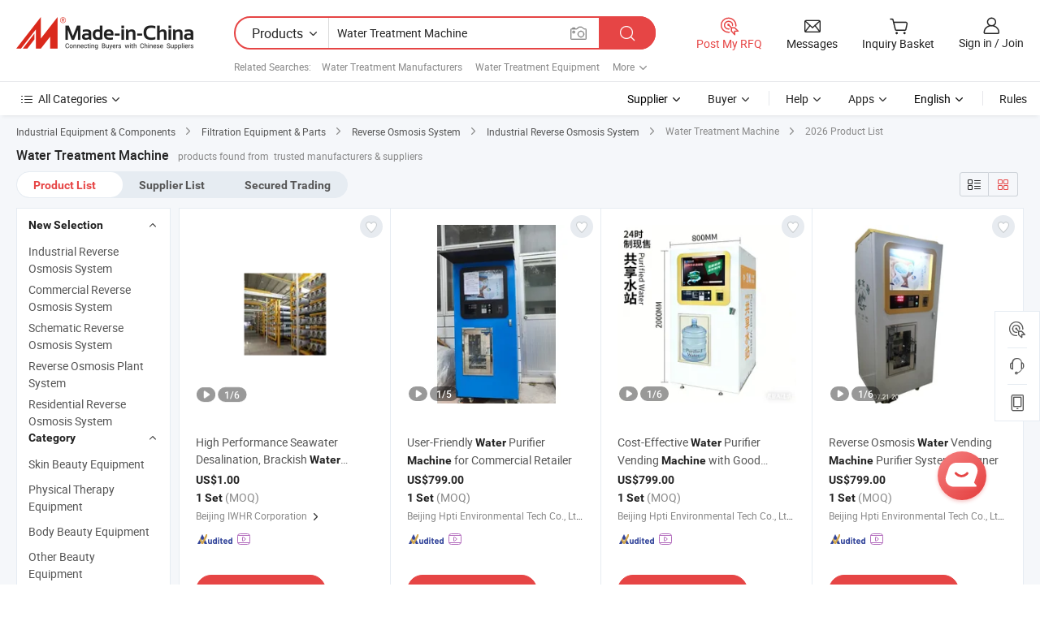

--- FILE ---
content_type: text/html;charset=UTF-8
request_url: https://www.made-in-china.com/china-products/Beijing_Beijing-Water_Treatment_Machine.html
body_size: 49094
content:

<!DOCTYPE html>
<html
                lang="en"
    >
<head>
    <meta content="text/html; charset=utf-8" http-equiv="Content-Type" />
            <base href="//www.made-in-china.com" />
<title>China Water Treatment Machine, Beijing_Beijing Water Treatment Machine products, Manufactures &amp; Suppliers on made-in-china.com</title>
<meta name="Keywords" content="China Water Treatment Machine, Beijing_Beijing Water Treatment Machine, Beijing_Beijing Water Treatment Machine products"/>
<meta name="Description" content="Find featured Water Treatment Machine products, suppliers and manufacturers products from Beijing_Beijing China on Industry Map"/>
<link rel="dns-prefetch" href="//www.micstatic.com">
<link rel="preconnect" href="//www.micstatic.com">
<link rel="dns-prefetch" href="//image.made-in-china.com">
<link rel="preconnect" href="//image.made-in-china.com">
<link rel="dns-prefetch" href="//pic.made-in-china.com">
<link rel="preconnect" href="//pic.made-in-china.com">
                    <link rel="preload" as="image" href="https://image.made-in-china.com/391f0j00WOhcGZVPbYge/High-Performance-Seawater-Desalination-Brackish-Water-Treatment-Seawater-Treatment-Machine-BIC-SWRO-.jpg" >
    <link type="text/css" rel="stylesheet" href="https://www.micstatic.com/landing/www/qp/css/search-list-qp_f88bd609.css" /> <link type="text/css" rel="stylesheet" href="https://www.micstatic.com/landing/www/qp/css/refine-navigation_49434e71.css" /> 
    <link type="text/css" rel="stylesheet" href="https://www.micstatic.com/landing/www/qp/css/modules/swiper@7.0.5-bundle.min_f7b0d48b.css" /> <link rel="canonical" href="https://www.made-in-china.com/china-products/Beijing_Beijing-Water_Treatment_Machine.html"/>
	      <link rel="next" href="https://www.made-in-china.com/china-products/Beijing_Beijing-Water_Treatment_Machine-2.html"/>
                      <link rel="alternate" media="only screen and (max-width:640)" href="https://m.made-in-china.com/hot-china-products/Water_Treatment_Machine.html">
    <style>
        body{
            min-width: 1024px;
        }
    </style>
<!-- Polyfill Code Begin --><script chaset="utf-8" type="text/javascript" src="https://www.micstatic.com/polyfill/polyfill-simplify_eb12d58d.js"></script><!-- Polyfill Code End --></head>
<body class="layout-auto gallary " probe-clarity="false" >
<input type="hidden" name="needFetchLanguageByAjax" value="false" class="J-needFetchLanguageByAjax">
    <div id="header" ></div>
<script>
    function headerHomeInit() {
        const funcName = 'headerHome';
        const app = new window[funcName]({target: document.getElementById('header'), props: {props: {"pageType":2,"logoTitle":"Manufacturers & Suppliers","logoUrl":null,"base":{"buyerInfo":{"service":"Service","newUserGuide":"New User Guide","auditReport":"Audited Suppliers' Reports","meetSuppliers":"Meet Suppliers","onlineTrading":"Secured Trading Service","buyerCenter":"Buyer Center","contactUs":"Contact Us","search":"Search","prodDirectory":"Product Directory","supplierDiscover":"Supplier Discover","sourcingRequest":"Post Sourcing Request","quickLinks":"Quick Links","myFavorites":"My Favorites","visitHistory":"Browsing History","buyer":"Buyer","blog":"Business Insights"},"supplierInfo":{"supplier":"Supplier","joinAdvance":"加入高级会员","tradeServerMarket":"外贸服务市场","memberHome":"外贸e家","cloudExpo":"Smart Expo云展会","onlineTrade":"交易服务","internationalLogis":"国际物流","northAmericaBrandSailing":"北美全渠道出海","micDomesticTradeStation":"中国制造网内贸站"},"helpInfo":{"whyMic":"Why Made-in-China.com","auditSupplierWay":"How Do We Audit Suppliers","securePaymentWay":"How Do We Secure Payment","submitComplaint":"Submit a Complaint","contactUs":"Contact Us","faq":"FAQ","help":"Help"},"appsInfo":{"downloadApp":"Download App!","forBuyer":"For Buyer","forSupplier":"For Supplier","exploreApp":"Explore App Exclusive Discounts","apps":"Apps"},"languages":[{"lanCode":0,"simpleName":"en","name":"English","value":"//www.made-in-china.com/","htmlLang":"en"},{"lanCode":5,"simpleName":"es","name":"Español","value":"//es.made-in-china.com/tag_search_product/Water-Treatment-Machine_eeougn_1.html","htmlLang":"es"},{"lanCode":4,"simpleName":"pt","name":"Português","value":"//pt.made-in-china.com/tag_search_product/Water-Treatment-Machine_eeougn_1.html","htmlLang":"pt"},{"lanCode":2,"simpleName":"fr","name":"Français","value":"//fr.made-in-china.com/tag_search_product/Water-Treatment-Machine_eeougn_1.html","htmlLang":"fr"},{"lanCode":3,"simpleName":"ru","name":"Русский язык","value":"//ru.made-in-china.com/tag_search_product/Water-Treatment-Machine_eeougn_1.html","htmlLang":"ru"},{"lanCode":8,"simpleName":"it","name":"Italiano","value":"//it.made-in-china.com/tag_search_product/Water-Treatment-Machine_eeougn_1.html","htmlLang":"it"},{"lanCode":6,"simpleName":"de","name":"Deutsch","value":"//de.made-in-china.com/tag_search_product/Water-Treatment-Machine_eeougn_1.html","htmlLang":"de"},{"lanCode":7,"simpleName":"nl","name":"Nederlands","value":"//nl.made-in-china.com/tag_search_product/Water-Treatment-Machine_eeougn_1.html","htmlLang":"nl"},{"lanCode":9,"simpleName":"sa","name":"العربية","value":"//sa.made-in-china.com/tag_search_product/Water-Treatment-Machine_eeougn_1.html","htmlLang":"ar"},{"lanCode":11,"simpleName":"kr","name":"한국어","value":"//kr.made-in-china.com/tag_search_product/Water-Treatment-Machine_eeougn_1.html","htmlLang":"ko"},{"lanCode":10,"simpleName":"jp","name":"日本語","value":"//jp.made-in-china.com/tag_search_product/Water-Treatment-Machine_eeougn_1.html","htmlLang":"ja"},{"lanCode":12,"simpleName":"hi","name":"हिन्दी","value":"//hi.made-in-china.com/tag_search_product/Water-Treatment-Machine_eeougn_1.html","htmlLang":"hi"},{"lanCode":13,"simpleName":"th","name":"ภาษาไทย","value":"//th.made-in-china.com/tag_search_product/Water-Treatment-Machine_eeougn_1.html","htmlLang":"th"},{"lanCode":14,"simpleName":"tr","name":"Türkçe","value":"//tr.made-in-china.com/tag_search_product/Water-Treatment-Machine_eeougn_1.html","htmlLang":"tr"},{"lanCode":15,"simpleName":"vi","name":"Tiếng Việt","value":"//vi.made-in-china.com/tag_search_product/Water-Treatment-Machine_eeougn_1.html","htmlLang":"vi"},{"lanCode":16,"simpleName":"id","name":"Bahasa Indonesia","value":"//id.made-in-china.com/tag_search_product/Water-Treatment-Machine_eeougn_1.html","htmlLang":"id"}],"showMlan":true,"showRules":false,"rules":"Rules","language":"en","menu":"Menu","subTitle":null,"subTitleLink":null,"stickyInfo":null},"categoryRegion":{"categories":"All Categories","categoryList":[{"name":"Agriculture & Food","value":"/products/catlist/listsubcat/105/00/mic/Agriculture_Food.html","catCode":"1000000000"},{"name":"Apparel & Accessories","value":"/products/catlist/listsubcat/108/00/mic/Apparel_Accessories.html","catCode":"1100000000"},{"name":"Arts & Crafts","value":"/products/catlist/listsubcat/111/00/mic/Arts_Crafts.html","catCode":"1200000000"},{"name":"Auto, Motorcycle Parts & Accessories","value":"/Auto-Parts-Accessories-Catalog/Auto-Parts-Accessories.html","catCode":"2900000000"},{"name":"Bags, Cases & Boxes","value":"/Bags-Cases-Boxes-Catalog/Bags-Cases-Boxes.html","catCode":"2600000000"},{"name":"Chemicals","value":"/products/catlist/listsubcat/114/00/mic/Chemicals.html","catCode":"1300000000"},{"name":"Computer Products","value":"/Computer-Products-Catalog/Computer-Products.html","catCode":"3300000000"},{"name":"Construction & Decoration","value":"/products/catlist/listsubcat/120/00/mic/Construction_Decoration.html","catCode":"1500000000"},{"name":"Consumer Electronics","value":"/Consumer-Electronics-Catalog/Consumer-Electronics.html","catCode":"1400000000"},{"name":"Electrical & Electronics","value":"/products/catlist/listsubcat/123/00/mic/Electrical_Electronics.html","catCode":"1600000000"},{"name":"Furniture","value":"/Furniture-Furnishing-Catalog/Furniture-Furnishing.html","catCode":"2700000000"},{"name":"Health & Medicine","value":"/products/catlist/listsubcat/126/00/mic/Health_Medicine.html","catCode":"1700000000"},{"name":"Industrial Equipment & Components","value":"/Industrial-Equipment-Components-Catalog/Industrial-Equipment-Components.html","catCode":"3400000000"},{"name":"Instruments & Meters","value":"/Instruments-Meters-Catalog/Instruments-Meters.html","catCode":"3500000000"},{"name":"Light Industry & Daily Use","value":"/products/catlist/listsubcat/129/00/mic/Light_Industry_Daily_Use.html","catCode":"1800000000"},{"name":"Lights & Lighting","value":"/Lights-Lighting-Catalog/Lights-Lighting.html","catCode":"3000000000"},{"name":"Manufacturing & Processing Machinery","value":"/products/catlist/listsubcat/132/00/mic/Machinery.html","catCode":"1900000000"},{"name":"Metallurgy, Mineral & Energy","value":"/products/catlist/listsubcat/135/00/mic/Metallurgy_Mineral_Energy.html","catCode":"2000000000"},{"name":"Office Supplies","value":"/Office-Supplies-Catalog/Office-Supplies.html","catCode":"2800000000"},{"name":"Packaging & Printing","value":"/Packaging-Printing-Catalog/Packaging-Printing.html","catCode":"3600000000"},{"name":"Security & Protection","value":"/Security-Protection-Catalog/Security-Protection.html","catCode":"2500000000"},{"name":"Service","value":"/products/catlist/listsubcat/147/00/mic/Service.html","catCode":"2400000000"},{"name":"Sporting Goods & Recreation","value":"/Sporting-Goods-Recreation-Catalog/Sporting-Goods-Recreation.html","catCode":"3100000000"},{"name":"Textile","value":"/products/catlist/listsubcat/138/00/mic/Textile.html","catCode":"2100000000"},{"name":"Tools & Hardware","value":"/Tools-Hardware-Catalog/Tools-Hardware.html","catCode":"3200000000"},{"name":"Toys","value":"/products/catlist/listsubcat/141/00/mic/Toys.html","catCode":"2200000000"},{"name":"Transportation","value":"/products/catlist/listsubcat/144/00/mic/Transportation.html","catCode":"2300000000"}],"more":"More"},"searchRegion":{"show":true,"lookingFor":"Tell us what you are looking for...","homeUrl":"//en.made-in-china.com","products":"Products","suppliers":"Suppliers","auditedFactory":null,"uploadImage":"Upload Image","max20MbPerImage":"Max 20MB per Image","yourRecentKeywords":"Your Recent Keywords","clearHistory":"Clear History","popularSearches":"Related Searches","relatedSearches":"More","more":null,"maxSizeErrorMsg":"Upload failed. Max image size is 20MB.","noNetworkErrorMsg":"No network connection. Please check your network settings and try again.","uploadFailedErrorMsg":"Upload failed.Incorrect image format. Supported formats: JPG,PNG,BMP.","relatedList":[{"word":"Water Treatment Manufacturers","adsData":"Water Treatment Manufacturers","link":"//www.made-in-china.com/products-search/hot-china-products/Water_Treatment.html","title":"Water Treatment"},{"word":"Water Treatment Equipment","adsData":"Water Treatment Equipment","link":"//www.made-in-china.com/products-search/hot-china-products/Water_Treatment_Equipment.html","title":"Water Treatment Equipment"},{"word":"Water Treatment System","adsData":"Water Treatment System","link":"//www.made-in-china.com/products-search/hot-china-products/Water_Treatment_System.html","title":"Water Treatment System"},{"word":"Water Filling Machine","adsData":"Water Filling Machine","link":"//www.made-in-china.com/products-search/hot-china-products/Water_Filling_Machine.html","title":"Water Filling Machine"},{"word":"Water Machine","adsData":"Water Machine","link":"//www.made-in-china.com/products-search/hot-china-products/Water_Machine.html","title":"Water Machine"},{"word":"Water Filter Machine","adsData":"Water Filter Machine","link":"//www.made-in-china.com/products-search/hot-china-products/Water_Filter_Machine.html","title":"water filter machine"},{"word":"Water Treatment Parts","adsData":"Water Treatment Parts","link":"//www.made-in-china.com/products-search/hot-china-products/Water_Treatment_Parts.html","title":"water treatment parts"},{"word":"Water Treatment Filter","adsData":"Water Treatment Filter","link":"//www.made-in-china.com/products-search/hot-china-products/Water_Treatment_Filter.html","title":"Water Treatment Filter"},{"word":"Oil Treatment Machine","adsData":"Oil Treatment Machine","link":"//www.made-in-china.com/products-search/hot-china-products/Oil_Treatment_Machine.html","title":"oil treatment machine"},{"word":"Wholesale Water Treatment Machine","adsData":"Wholesale Water Treatment Machine","link":"//www.made-in-china.com/products-search/hot-china-products/Wholesale_Water_Treatment_Machine.html","title":"Wholesale Water Treatment Machine"}],"relatedTitle":null,"relatedTitleLink":null,"formParams":{"subaction":"hunt","style":"b","mode":"and","code":"0","comProvince":"nolimit","order":"0","isOpenCorrection":"1","org":"top","word":"Water Treatment Machine","keyword":null,"condition":"0","file":null,"conditionParamsList":[{"condition":"0","conditionName":"Products","action":"https://www.made-in-china.com/productdirectory.do?subaction=hunt&style=b&mode=and&code=0&comProvince=nolimit&order=0&isOpenCorrection=1&org=top&searchType=0&word=#word#","searchUrl":"https://keywordsuggestions.made-in-china.com/suggest/getEnProdSuggest.do?param=#param#&kind=5&ad=1&id=MICSearchSuggest&count=10&ignoreCase=true&matchAnywhere=true&catflag=1&seo=1","inputPlaceholder":"Enter a keyword to search products"},{"condition":"1","conditionName":"Suppliers","action":"https://www.made-in-china.com/companysearch.do?subaction=hunt&style=b&mode=and&code=0&comProvince=nolimit&order=0&isOpenCorrection=1&searchType=1&word=#word#","searchUrl":"https://keywordsuggestions.made-in-china.com/suggest/getEnSupplierSuggest.do?param=#param#&kind=5&ad=1&id=MICSearchSuggest&count=10&ignoreCase=true&matchAnywhere=true&catflag=1","inputPlaceholder":"Enter a keyword to search suppliers"},{"condition":"4","conditionName":"Audited Factory","action":"https://www.made-in-china.com/factory/ldf/search-page?word=#word#","searchUrl":"","inputPlaceholder":"Enter a keyword to search factories"}]},"mlanFormParams":null,"enterKeywordTips":"Please enter a keyword at least for your search.","openMultiSearch":false},"frequentRegion":{"rfq":{"rfq":"Post My RFQ","searchRfq":"Search RFQs","acquireRfqHover":"Tell us what you need and try the easy way to get quotes!","searchRfqHover":"Discover quality RFQs and connect with big-budget buyers"},"account":{"account":"Account","signIn":"Sign in","join":"Join","newUser":"New User","joinFree":"Join Free","or":"Or","socialLogin":"By clicking Sign In, Join Free or Continue with Facebook, Linkedin, Twitter, Google, %s I agree to the %sUser Agreement%s and the %sPrivacy Policy%s","message":"Messages","quotes":"Quotes","orders":"Orders","favorites":"Favorites","visitHistory":"Browsing History","postSourcingRequest":"Post Sourcing Request","hi":"Hi","signOut":"Sign Out","manageProduct":"Manage Products","editShowroom":"Edit Showroom","username":"","userType":null,"foreignIP":true,"currentYear":2026,"userAgreement":"User Agreement","privacyPolicy":"Privacy Policy"},"message":{"message":"Messages","signIn":"Sign in","join":"Join","newUser":"New User","joinFree":"Join Free","viewNewMsg":"Sign in to view the new messages","inquiry":"Inquiries","rfq":"RFQs","awaitingPayment":"Awaiting payments","chat":"Chats","awaitingQuotation":"Awaiting Quotations"},"cart":{"cart":"Inquiry Basket"}},"busiRegion":null,"previewRegion":null}}});
		const hoc=o=>(o.__proto__.$get=function(o){return this.$$.ctx[this.$$.props[o]]},o.__proto__.$getKeys=function(){return Object.keys(this.$$.props)},o.__proto__.$getProps=function(){return this.$get("props")},o.__proto__.$setProps=function(o){var t=this.$getKeys(),s={},p=this;t.forEach(function(o){s[o]=p.$get(o)}),s.props=Object.assign({},s.props,o),this.$set(s)},o.__proto__.$help=function(){console.log("\n            $set(props): void             | 设置props的值\n            $get(key: string): any        | 获取props指定key的值\n            $getKeys(): string[]          | 获取props所有key\n            $getProps(): any              | 获取props里key为props的值（适用nail）\n            $setProps(params: any): void  | 设置props里key为props的值（适用nail）\n            $on(ev, callback): func       | 添加事件监听，返回移除事件监听的函数\n            $destroy(): void              | 销毁组件并触发onDestroy事件\n        ")},o);
        window[`${funcName}Api`] = hoc(app);
    };
</script><script type="text/javascript" crossorigin="anonymous" onload="headerHomeInit()" src="https://www.micstatic.com/nail/pc/header-home_7ca8e9c4.js"></script><div class="auto-size J-auto-size">
    <input type="hidden" id="sensor_pg_v" value="st:qp,m:Water Treatment Machine,p:1,tp:103,stp:10301,plate:show_wd,tp:103,stp:10301,abt:null,abp:a"/>
        <input type="hidden" id="appendQueryParam" value=""/>
    <input type="hidden" id="completeProdParam" value="[&quot;UAaYRnXbmfpq&quot;,&quot;qAspcCBlfrUN&quot;,&quot;fpuriaJTDkVm&quot;,&quot;eAyYsMpVhUru&quot;,&quot;CZVGYqdcEWpQ&quot;,&quot;CBFQcojrlhpi&quot;,&quot;emKrZqSbrGRN&quot;,&quot;jTsUyJrdAoWR&quot;,&quot;UwvGNOxYrVpd&quot;,&quot;yGgrbBCFftYq&quot;,&quot;PAHpLGovVEUb&quot;,&quot;CfLpuBEYRTrg&quot;,&quot;GwXaclkKbeTQ&quot;,&quot;MZvTdBEPZVpn&quot;,&quot;sOFaIXBvcVUC&quot;,&quot;cdeGTSuMXWrR&quot;,&quot;gGtUsmproaRD&quot;,&quot;JvDQVXLjgMpt&quot;,&quot;KrvUBCoYLDVW&quot;,&quot;yRVpYAfPIIka&quot;,&quot;tOofsHIEvapA&quot;,&quot;FXhJnQKbhVpl&quot;,&quot;hwWGYkVrJgpa&quot;,&quot;gmuRaCGbVnUF&quot;,&quot;xpvrXJbHYDVc&quot;,&quot;TvCEcoNyLeYD&quot;,&quot;cSRxQiXGYjpM&quot;,&quot;QRvrUpKDqlha&quot;,&quot;hEVpRLZjlwkC&quot;,&quot;zwVAZWcPHrpE&quot;]"/>
    <input type="hidden" id="prodKeyword" value="Water_Treatment_Machine"/>
    <input type="hidden" name="user_behavior_trace_id" id="user_behavior_trace_id" value="1jf2dgoj091eq"/>
        <div class="page cf">
                <div itemscope itemtype="https://schema.org/BreadcrumbList" class="crumb grid">
                                                <span itemprop="itemListElement" itemscope itemtype="https://schema.org/ListItem">
                        <a itemprop="item" href="//www.made-in-china.com/Industrial-Equipment-Components-Catalog/Industrial-Equipment-Components.html">
                            <span itemprop="name">Industrial Equipment &amp; Components</span>
                        </a>
                        <meta itemprop="position" content="1"/>
                    </span>
                    <i class="ob-icon icon-right"></i>
                                                                                                <span itemprop="itemListElement" itemscope itemtype="https://schema.org/ListItem">
                        <a itemprop="item" href="//www.made-in-china.com/Industrial-Equipment-Components-Catalog/Purifier-Filter-Water-Process.html">
                            <span itemprop="name">Filtration Equipment &amp; Parts</span>
                        </a>
                        <meta itemprop="position" content="2"/>
                    </span>
                    <i class="ob-icon icon-right"></i>
                                                                                                <span itemprop="itemListElement" itemscope itemtype="https://schema.org/ListItem">
                        <a itemprop="item" href="//www.made-in-china.com/Industrial-Equipment-Components-Catalog/Reverse-Osmosis-System.html">
                            <span itemprop="name">Reverse Osmosis System</span>
                        </a>
                        <meta itemprop="position" content="3"/>
                    </span>
                    <i class="ob-icon icon-right"></i>
                                                                                                                                <span itemprop="itemListElement" itemscope itemtype="https://schema.org/ListItem"><a itemprop="item" href="https://www.made-in-china.com/Industrial-Equipment-Components-Catalog/browse-Industrial-Reverse-Osmosis-System-34151700000001.html"><span itemprop="name">Industrial Reverse Osmosis System</span></a><meta itemprop="position" content="4" /></span>
                <i class="ob-icon icon-right"></i>
                                    <span>Water Treatment Machine</span>
                                        <i class="ob-icon icon-right"></i>
            <span>
                                     2026 Product List
                            </span>
        </div>
        <input id="J-strong-words" name="strong-words" type="hidden" value="{&quot;strongWordList&quot;:[&quot;water&quot;,&quot;treatment&quot;,&quot;machine&quot;,&quot;waters&quot;,&quot;treatments&quot;,&quot;machines&quot;,&quot;machinery&quot;]}" />
        <input id="ads_word" name="ads_word" type="hidden" value="Water Treatment Machine" />
        <input type="hidden" id="qaSource" value="1">
        <input type="hidden" name="iqa-portrait" id="iqa-portrait" value="https://image.made-in-china.com/3f2j00WOhcGZVPbYge/High-Performance-Seawater-Desalination-Brackish-Water-Treatment-Seawater-Treatment-Machine-BIC-SWRO-.jpg" />
        <input id="compareFromPage" name="compareFromPage" type="hidden" value="3" />
        <input id="contactUrlParam" type="hidden" value="?from=search&event=basket&target=prod&word=Water+Treatment+Machine&seo=1" />
        <input id="J-isLanding" type="hidden" value="true" />
        <div class="page-wrap search-list new-search-list cf">
                                                <div class="search-list-container main-wrap">
                <div class="main">
                    <div class="num-found">
    <h1 class="product_word">Water Treatment Machine</h1>
                    products found from&nbsp;
                            trusted manufacturers & suppliers
                    </div>
                    <div class="search-filter-bar">
                        <div class="list-tab">
                            <ul class="tab">
                                <li class="selected"><a>
                                                                            Product List
                                                                    </a></li>
                                <li>
                                                                            <a ads-data="t:92,c:2,sw:Water Treatment Machine" href="//www.made-in-china.com/manufacturers/water-treatment-machine.html">Supplier List</a>
                                                                    </li>
                                                                                                    <li>
                                        <a rel="nofollow" href="//trading.made-in-china.com/deals/multi-search/Water+Treatment+Machine/F1/1.html">Secured Trading</a>
                                    </li>
                                                            </ul>
                        </div>
                        <div class="view-type cf">
<input type="hidden" value="//www.made-in-china.com/multi-search/Water_Treatment_Machine/F2--CC_Beijing_Beijing--CP_Beijing/1.html" id="firstPageUrl">
<div class="refine-sort">
    <div class="list-switch">
        <span class="text"> View: </span>
        <span class="list-switch-types">
                <a href="javascript:;"ads-data="t:90,md:1,c:2" onclick="if(saveViewTypeCookie){saveViewTypeCookie(1)}" ontouchstart="if(saveViewTypeCookie){saveViewTypeCookie(1)}" rel="nofollow"
                   class="list-switch-btn list-switch-btn-left unselect ">
					<i class="ob-icon icon-list"></i>
					<div class="tip arrow-bottom tip-switch-list">
                         <div class="tip-con">
                             <p class="tip-para">List View</p>
                         </div>
                             <span class="arrow arrow-out">
                                 <span class="arrow arrow-in"></span>
                             </span>
                     </div>
                </a>
                <a href="javascript:;" onclick="" ontouchstart="" rel="nofollow"
                   class="list-switch-btn list-switch-btn-right selected ">
					<i class="ob-icon icon-gallery"></i>
					<div class="tip arrow-bottom tip-switch-gallery">
                         <div class="tip-con">
                             <p class="tip-para">Gallery View</p>
                         </div>
                             <span class="arrow arrow-out">
                                 <span class="arrow arrow-in"></span>
                             </span>
                     </div>
                </a>
				</span>
    </div>
</div> </div>
                    </div>
                                                            <div class="search-list">
                        <div class="prod-list J-prod-list gallary ">
 <!-- topRank -->
<!-- product -->
<div class="list-img" id="product-div1" data-show-type="interstAd" faw-module="Search_prod_list" cz-id="UAaYRnXbmfpq">
     <div class="list-img-wrap">
         <div class="products-item">
             <!-- 图片 -->
			               <div class="prod-img prod-img-space img-total slide-prod J-slider-prod">
                 <div class="img-box swiper-container J-slider-prod-box">
					<div class="img-list swiper-wrapper prod-banner-list" ads-data="t:6,aid:,flx_deliv_tp:comb,ads_tp:,abt:s0001,abp:a,srv_id:,si:1,md:3,pdid:UAaYRnXbmfpq,ps:1.0,a:1,mds:30,c:2,is_trade:0,is_sample:0,is_rushorder:0,pcid:YoWxUjkKXpRs,pa:,is_3d_prod:0" faw-exposure id="banner-slider">
																													 																																			<a rel="nofollow" class="img-wrap swiper-slide img-thumb-auto J-lazyimgs" referrerpolicy="unsafe-url" href="https://biciwhr.en.made-in-china.com/product/UAaYRnXbmfpq/China-High-Performance-Seawater-Desalination-Brackish-Water-Treatment-Seawater-Treatment-Machine-BIC-SWRO-.html" target="_blank" ads-data="t:6,aid:,flx_deliv_tp:comb,ads_tp:,abt:s0001,abp:a,srv_id:,ads_srv_tp:,isrec:,recu:,recv:,si:1,md:3,pdid:UAaYRnXbmfpq,ps:1.0,a:1,mds:30,c:2,pcid:YoWxUjkKXpRs,st:8,is_trade:0,is_sample:0,is_rushorder:0,pa:8,is_3d_prod:0">
										<div class="img-thumb-inner">
												<img class="J-firstLazyload" src="https://www.micstatic.com/common/img/space.png?_v=1768305113435" data-original="https://image.made-in-china.com/391f0j00WOhcGZVPbYge/High-Performance-Seawater-Desalination-Brackish-Water-Treatment-Seawater-Treatment-Machine-BIC-SWRO-.webp" alt="High Performance Seawater Desalination, Brackish Water Treatment, Seawater Treatment Machine (BIC-SWRO)">
										</div>
						 			</a>
																																												<a rel="nofollow" class="img-wrap swiper-slide img-thumb-auto J-lazyimgs" referrerpolicy="unsafe-url" href="https://biciwhr.en.made-in-china.com/product/UAaYRnXbmfpq/China-High-Performance-Seawater-Desalination-Brackish-Water-Treatment-Seawater-Treatment-Machine-BIC-SWRO-.html" target="_blank" ads-data="t:6,aid:,flx_deliv_tp:comb,ads_tp:,abt:s0001,abp:a,srv_id:,ads_srv_tp:,isrec:,recu:,recv:,si:1,md:3,pdid:UAaYRnXbmfpq,ps:1.0,a:1,mds:30,c:2,pcid:YoWxUjkKXpRs,st:8,is_trade:0,is_sample:0,is_rushorder:0,pa:8,is_3d_prod:0">
										<div class="img-thumb-inner">
												<img src="https://www.micstatic.com/common/img/space.png?_v=1768305113435" data-original="https://image.made-in-china.com/391f0j00hNWcUJVthYpM/High-Performance-Seawater-Desalination-Brackish-Water-Treatment-Seawater-Treatment-Machine-BIC-SWRO-.webp" alt="High Performance Seawater Desalination, Brackish Water Treatment, Seawater Treatment Machine (BIC-SWRO)">
										</div>
						 			</a>
																																												<a rel="nofollow" class="img-wrap swiper-slide img-thumb-auto J-lazyimgs" referrerpolicy="unsafe-url" href="https://biciwhr.en.made-in-china.com/product/UAaYRnXbmfpq/China-High-Performance-Seawater-Desalination-Brackish-Water-Treatment-Seawater-Treatment-Machine-BIC-SWRO-.html" target="_blank" ads-data="t:6,aid:,flx_deliv_tp:comb,ads_tp:,abt:s0001,abp:a,srv_id:,ads_srv_tp:,isrec:,recu:,recv:,si:1,md:3,pdid:UAaYRnXbmfpq,ps:1.0,a:1,mds:30,c:2,pcid:YoWxUjkKXpRs,st:8,is_trade:0,is_sample:0,is_rushorder:0,pa:8,is_3d_prod:0">
										<div class="img-thumb-inner">
												<img src="https://www.micstatic.com/common/img/space.png?_v=1768305113435" data-original="https://image.made-in-china.com/391f0j00qnlbGfiEsUze/High-Performance-Seawater-Desalination-Brackish-Water-Treatment-Seawater-Treatment-Machine-BIC-SWRO-.webp" alt="High Performance Seawater Desalination, Brackish Water Treatment, Seawater Treatment Machine (BIC-SWRO)">
										</div>
						 			</a>
																																												<a rel="nofollow" class="img-wrap swiper-slide img-thumb-auto J-lazyimgs" referrerpolicy="unsafe-url" href="https://biciwhr.en.made-in-china.com/product/UAaYRnXbmfpq/China-High-Performance-Seawater-Desalination-Brackish-Water-Treatment-Seawater-Treatment-Machine-BIC-SWRO-.html" target="_blank" ads-data="t:6,aid:,flx_deliv_tp:comb,ads_tp:,abt:s0001,abp:a,srv_id:,ads_srv_tp:,isrec:,recu:,recv:,si:1,md:3,pdid:UAaYRnXbmfpq,ps:1.0,a:1,mds:30,c:2,pcid:YoWxUjkKXpRs,st:8,is_trade:0,is_sample:0,is_rushorder:0,pa:8,is_3d_prod:0">
										<div class="img-thumb-inner">
												<img src="https://www.micstatic.com/common/img/space.png?_v=1768305113435" data-original="https://image.made-in-china.com/391f0j00qnWkfHlKCGpM/High-Performance-Seawater-Desalination-Brackish-Water-Treatment-Seawater-Treatment-Machine-BIC-SWRO-.webp" alt="High Performance Seawater Desalination, Brackish Water Treatment, Seawater Treatment Machine (BIC-SWRO)">
										</div>
						 			</a>
																																												<a rel="nofollow" class="img-wrap swiper-slide img-thumb-auto J-lazyimgs" referrerpolicy="unsafe-url" href="https://biciwhr.en.made-in-china.com/product/UAaYRnXbmfpq/China-High-Performance-Seawater-Desalination-Brackish-Water-Treatment-Seawater-Treatment-Machine-BIC-SWRO-.html" target="_blank" ads-data="t:6,aid:,flx_deliv_tp:comb,ads_tp:,abt:s0001,abp:a,srv_id:,ads_srv_tp:,isrec:,recu:,recv:,si:1,md:3,pdid:UAaYRnXbmfpq,ps:1.0,a:1,mds:30,c:2,pcid:YoWxUjkKXpRs,st:8,is_trade:0,is_sample:0,is_rushorder:0,pa:8,is_3d_prod:0">
										<div class="img-thumb-inner">
												<img src="https://www.micstatic.com/common/img/space.png?_v=1768305113435" data-original="https://image.made-in-china.com/391f0j00oFicfkhWbRgB/High-Performance-Seawater-Desalination-Brackish-Water-Treatment-Seawater-Treatment-Machine-BIC-SWRO-.webp" alt="High Performance Seawater Desalination, Brackish Water Treatment, Seawater Treatment Machine (BIC-SWRO)">
										</div>
						 			</a>
																																												<a rel="nofollow" class="img-wrap swiper-slide img-thumb-auto J-lazyimgs" referrerpolicy="unsafe-url" href="https://biciwhr.en.made-in-china.com/product/UAaYRnXbmfpq/China-High-Performance-Seawater-Desalination-Brackish-Water-Treatment-Seawater-Treatment-Machine-BIC-SWRO-.html" target="_blank" ads-data="t:6,aid:,flx_deliv_tp:comb,ads_tp:,abt:s0001,abp:a,srv_id:,ads_srv_tp:,isrec:,recu:,recv:,si:1,md:3,pdid:UAaYRnXbmfpq,ps:1.0,a:1,mds:30,c:2,pcid:YoWxUjkKXpRs,st:8,is_trade:0,is_sample:0,is_rushorder:0,pa:8,is_3d_prod:0">
										<div class="img-thumb-inner">
												<img src="https://www.micstatic.com/common/img/space.png?_v=1768305113435" data-original="https://image.made-in-china.com/391f0j00bOlcYKWGhUuC/High-Performance-Seawater-Desalination-Brackish-Water-Treatment-Seawater-Treatment-Machine-BIC-SWRO-.webp" alt="High Performance Seawater Desalination, Brackish Water Treatment, Seawater Treatment Machine (BIC-SWRO)">
										</div>
						 			</a>
																																													</div>
					 					 						 <a referrerpolicy="unsafe-url" href="https://biciwhr.en.made-in-china.com/product/UAaYRnXbmfpq/China-High-Performance-Seawater-Desalination-Brackish-Water-Treatment-Seawater-Treatment-Machine-BIC-SWRO-.html#slideVideo" target="_blank" rel="nofollow"
							class="has-icon has-video-icon"><img src="https://www.micstatic.com/landing/www/qp/img/video_456aa956.svg" alt="Video"/></a>
					 					 					 						 <a referrerpolicy="unsafe-url" href="https://biciwhr.en.made-in-china.com/product/UAaYRnXbmfpq/China-High-Performance-Seawater-Desalination-Brackish-Water-Treatment-Seawater-Treatment-Machine-BIC-SWRO-.html" target="_blank" rel="nofollow" class="has-page swiper-page-wrap">
							 <span class="page-current">1</span>/
							 <span class="page-total">6</span>
						 </a>
					 					 					 						 <a class="img-left J-slide-left" href="javascript:;"><i class="ob-icon icon-left"></i></a>
						 <a class="img-right J-slide-right" href="javascript:;"><i class="ob-icon icon-right"></i></a>
					 				 </div>
				 					 <div class="pagination J-pagination">
						 <span class="swiper-pagination-switch swiper-visible-switch swiper-active-switch"></span>
						 <span class="swiper-pagination-switch"></span>
						 <span class="swiper-pagination-switch"></span>
					 </div>
				 			 </div>
			 			 				 <a href="javascript:void(0);"
					class="prod-favorite-icon J-add2Fav" cz-type="prod"
					cz-id="UAaYRnXbmfpq" ads-data="st:17,pdid:UAaYRnXbmfpq,pcid:YoWxUjkKXpRs,is_trade:0,is_sample:0,is_rushorder:0,a:1">
					 <i class="ob-icon icon-heart-f"></i>
					 <i class="ob-icon icon-heart"></i>
					 <div class="tip arrow-top tip-faverite">
						 <div class="tip-con"><p class="tip-para">Favorites</p></div>
						 <span class="arrow arrow-out"><span class="arrow arrow-in"></span></span>
					 </div>
				 </a>
			                 <!-- 内容 -->
			 <div id="onlineTradeAble3" style="display:none;">false 0</div>
             <div class="detail">
				 				 <input type="hidden" name="mainProdValue" value="0"/>
				 				 <div class="icon-list certified-logo">
				 					 </div>
				 				 <div class="product-name-wrap
 									">
					 <h2 class="product-name" data-prod-tag="">
						 <a title="High Performance Seawater Desalination, Brackish Water Treatment, Seawater Treatment Machine (BIC-SWRO)" referrerpolicy="unsafe-url" href="https://biciwhr.en.made-in-china.com/product/UAaYRnXbmfpq/China-High-Performance-Seawater-Desalination-Brackish-Water-Treatment-Seawater-Treatment-Machine-BIC-SWRO-.html" target="_blank" ads-data="t:6,aid:,flx_deliv_tp:comb,ads_tp:,abt:s0001,abp:a,srv_id:,ads_srv_tp:,isrec:,recu:,recv:,si:1,md:3,pdid:UAaYRnXbmfpq,ps:1.0,a:1,mds:30,c:2,pcid:YoWxUjkKXpRs,st:2,is_trade:0,is_sample:0,is_rushorder:0,pa:2">
							 High Performance Seawater Desalination, Brackish <strong>Water</strong> <strong>Treatment</strong>, Seawater <strong>Treatment</strong> <strong>Machine</strong> (BIC-SWRO)
						 </a>
					 </h2>
					 					 					 				 </div>
				 <div class="product-property">
					 						 <div class="ellipsis attr-item J-faketitle"><span
								 class="attribute"><strong class="price">US$<span>1.00</span></strong></span></div>
					 					 						 <div class="ellipsis attr-item J-faketitle"><span
								 class="attribute"><strong> 1 Set</strong> </span> <span class="moq-text">(MOQ)</span>
						 </div>
					 				 </div>
				 				 <div class="company-info">
					 <div class="company-name ellipsis">
						 <a referrerpolicy="unsafe-url" href="https://biciwhr.en.made-in-china.com"
							 							 												   class="compnay-name" target="_blank" ads-data="t:6,aid:,flx_deliv_tp:comb,ads_tp:,abt:s0001,abp:a,srv_id:,ads_srv_tp:,isrec:,recu:,recv:,si:1,md:3,pdid:UAaYRnXbmfpq,ps:1.0,a:1,mds:30,c:2,pcid:YoWxUjkKXpRs,st:3,is_trade:0,is_sample:0,is_rushorder:0,pa:3"
						 >
							 <span title="Beijing IWHR Corporation">Beijing IWHR Corporation</span>
						 </a>
						 <i class="ob-icon icon-right"></i>
						 <div class="company-name-popup">
							 <div class="name-block">
								 									 <a referrerpolicy="unsafe-url" href="https://biciwhr.en.made-in-china.com"
									 										 															   target="_blank" class="compnay-name J-compnay-name" ads-data="t:6,aid:,flx_deliv_tp:comb,ads_tp:,abt:s0001,abp:a,srv_id:,ads_srv_tp:,isrec:,recu:,recv:,si:1,md:3,pdid:UAaYRnXbmfpq,ps:1.0,a:1,mds:30,c:2,pcid:YoWxUjkKXpRs,st:3,is_trade:0,is_sample:0,is_rushorder:0,pa:3,is_3d_prod:0">
										 <span title="Beijing IWHR Corporation">Beijing IWHR Corporation</span>
									 </a>
								 							 </div>
							 <div class="auth-block">
								 <ul class="auth-block-list">
									 										 <li class="cs-level-info">
											 											 												 <img class="auth-icon" src='https://www.micstatic.com/common/img/icon/diamond_member_16.png?_v=1768305113435' srcset='https://www.micstatic.com/common/img/icon/diamond_member_32.png?_v=1768305113435 2x, https://www.micstatic.com/common/img/icon/diamond_member_16.png?_v=1768305113435 1x' alt="China Supplier - Diamond Member"> Diamond Member
											 										 </li>
										 											 <li class="as-info">
												 <img class="auth-icon ico-audited" data-title="Audited by an independent third-party inspection agency" src="https://www.micstatic.com/common/img/icon-new/as-short.png?_v=1768305113435" alt="Audited Supplier" />Audited Supplier
											 </li>
									 <li class="company-address-info">
										 <i class="ob-icon icon-coordinate"></i>
										 											 Beijing, China
										 									 </li>
								 </ul>
							 </div>
							 <div class="block-divider"></div>
							 <div class="other-block">
								 <ul>
									 <li>
										 <h2 class="business-type-info"></h2>
									 </li>
									 									 								 </ul>
							 </div>
						 </div>
					 </div>
					 <div class="auth-list">
						 							 								 <div class="auth">
									 <a rel="nofollow" target="_blank" referrerpolicy="unsafe-url" href="//biciwhr.en.made-in-china.com/audited-supplier-reports/report.html" ads-data="t:6,aid:,flx_deliv_tp:comb,ads_tp:,abt:s0001,abp:a,srv_id:,ads_srv_tp:,isrec:,recu:,recv:,si:1,md:3,pdid:UAaYRnXbmfpq,ps:1.0,a:1,mds:30,c:2,pcid:YoWxUjkKXpRs,st:4,is_trade:0,is_sample:0,is_rushorder:0,pa:4">
											<span class="left_2 as-logo" data-title="Audited by an independent third-party inspection agency">
												<img class="auth-icon ico-audited" src="https://www.micstatic.com/common/img/icon-new/as_32.png" alt="Audited Supplier" />
											</span>
									 </a>
								 </div>
							 																																																																																																															 						 						 							 								 <div class="auth auth-video">
									 <a href="//www.made-in-china.com/video-channel/biciwhr_UAaYRnXbmfpq_High-Performance-Seawater-Desalination-Brackish-Water-Treatment-Seawater-Treatment-Machine-BIC-SWRO-.html" target="_blank"
										ads-data="t:6,aid:,flx_deliv_tp:comb,ads_tp:,abt:s0001,abp:a,srv_id:,ads_srv_tp:,isrec:,recu:,recv:,si:1,md:3,pdid:UAaYRnXbmfpq,ps:1.0,a:1,mds:30,c:2,pcid:YoWxUjkKXpRs,st:2,is_trade:0,is_sample:0,is_rushorder:0,pa:15,st:15"><img class="auth-icon"
																				  src='https://www.micstatic.com/common/img/logo/video_d4fb84a2.svg'
																				  alt="View larger video & image"></a>
									 <div class="tip arrow-bottom tip-video">
										 <div class="tip-con">
											 <p class="tip-para">View larger video & image</p>
										 </div>
										 <span class="arrow arrow-out">
												<span class="arrow arrow-in"></span>
											</span>
									 </div>
								 </div>
							 						 					 						 					 </div>
				 </div>
			 </div>
			 <div class="product-btn">
				 				 					 <input type="hidden" value="Contact Now" />
					 					 <a fun-inquiry-product
						referrerpolicy="unsafe-url" href="//www.made-in-china.com/sendInquiry/prod_UAaYRnXbmfpq_YoWxUjkKXpRs.html?from=search&type=cs&target=prod&word=Water+Treatment+Machine&seo=1"
						ads-data="t:6,aid:,flx_deliv_tp:comb,ads_tp:,abt:s0001,abp:a,srv_id:,ads_srv_tp:,isrec:,recu:,recv:,si:1,md:3,pdid:UAaYRnXbmfpq,ps:1.0,a:1,mds:30,c:2,pcid:YoWxUjkKXpRs,st:5,is_trade:0,is_sample:0,is_rushorder:0,pa:5" target="_blank" rel="nofollow" class="btn btn-main btn-small">
						 						 <span class="btn-main-text">Contact Now</span>
					 </a>
				 				 <span class="inquiry-action">
			            <b class="tm3_chat_status" lan="en" ads-data="t:6,aid:,flx_deliv_tp:comb,ads_tp:,abt:s0001,abp:a,srv_id:,ads_srv_tp:,isrec:,recu:,recv:,si:1,md:3,pdid:UAaYRnXbmfpq,ps:1.0,a:1,mds:30,c:2,pcid:YoWxUjkKXpRs,st:7,is_trade:0,is_sample:0,is_rushorder:0,pa:13" dataId="YoWxUjkKXpRs_UAaYRnXbmfpq_1" inquiry="//www.made-in-china.com/sendInquiry/prod_UAaYRnXbmfpq_YoWxUjkKXpRs.html?from=search&type=cs&target=prod&word=Water+Treatment+Machine&seo=1" processor="chat" cid="YoWxUjkKXpRs" style="display:none"></b>
					 					 					 						 <div class="add J-prodList">
							<span class="add-to-basket UAaYRnXbmfpq J-if-in-basket">
																											<a rel="nofollow" href="javascript:add2BasketProd('UAaYRnXbmfpq', 'https://image.made-in-china.com/3f2j00WOhcGZVPbYge/High-Performance-Seawater-Desalination-Brackish-Water-Treatment-Seawater-Treatment-Machine-BIC-SWRO-.jpg')" ads-data="t:6,aid:,flx_deliv_tp:comb,ads_tp:,abt:s0001,abp:a,srv_id:,ads_srv_tp:,isrec:,recu:,recv:,si:1,md:3,pdid:UAaYRnXbmfpq,ps:1.0,a:1,mds:30,c:2,pcid:YoWxUjkKXpRs,st:6,is_trade:0,is_sample:0,is_rushorder:0,pa:6" >
											<i class="ob-icon icon-cart-add"></i>
										</a>
																								</span>
							<div class="tip arrow-bottom tip-inquiry">
								 <div class="tip-con">
									 <p class="tip-para">Add to inquiry basket to compare.</p>
								 </div>
									 <span class="arrow arrow-out">
										 <span class="arrow arrow-in"></span>
									 </span>
							 </div>
						 </div>
<b class="J-start-meeting" comid="YoWxUjkKXpRs" theme="pc-search-gallery" target="_blank"></b>	</span>
			 </div>
			 <div class="hide-area">
				                      <div class="property-list">
    												<div class="prop-item">
                                 <label class="prop-lab">Certification: </label>
                                 <span class="prop-val">ISO9001</span>
                             </div>
                        							<div class="prop-item">
                                 <label class="prop-lab">Salt Rejection Rate: </label>
                                 <span class="prop-val">98.0%</span>
                             </div>
                        							<div class="prop-item">
                                 <label class="prop-lab">Application: </label>
                                 <span class="prop-val">Industry</span>
                             </div>
                        							<div class="prop-item">
                                 <label class="prop-lab">Capacity: </label>
                                 <span class="prop-val">400 Gallon</span>
                             </div>
                        							<div class="prop-item">
                                 <label class="prop-lab">Place of Origin: </label>
                                 <span class="prop-val">Beijing, China(Mainland)</span>
                             </div>
                        							<div class="prop-item">
                                 <label class="prop-lab">Brand Name: </label>
                                 <span class="prop-val">Bic</span>
                             </div>
                                             </div>
				 			 </div>
         </div>
     </div>
</div>
<div class="list-img" id="product-div2" data-show-type="interstAd" faw-module="Search_prod_list" cz-id="qAspcCBlfrUN">
     <div class="list-img-wrap">
         <div class="products-item">
             <!-- 图片 -->
			               <div class="prod-img prod-img-space img-total slide-prod J-slider-prod">
                 <div class="img-box swiper-container J-slider-prod-box">
					<div class="img-list swiper-wrapper prod-banner-list" ads-data="t:6,aid:,flx_deliv_tp:comb,ads_tp:,abt:s0001,abp:a,srv_id:,si:1,md:3,pdid:qAspcCBlfrUN,ps:1.0,a:2,mds:30,c:2,is_trade:0,is_sample:0,is_rushorder:0,pcid:COVTScZjGzDl,pa:,is_3d_prod:0" faw-exposure id="banner-slider">
																													 																																			<a rel="nofollow" class="img-wrap swiper-slide img-thumb-auto J-lazyimgs" referrerpolicy="unsafe-url" href="https://hptitech.en.made-in-china.com/product/qAspcCBlfrUN/China-User-Friendly-Water-Purifier-Machine-for-Commercial-Retailer.html" target="_blank" ads-data="t:6,aid:,flx_deliv_tp:comb,ads_tp:,abt:s0001,abp:a,srv_id:,ads_srv_tp:,isrec:,recu:,recv:,si:1,md:3,pdid:qAspcCBlfrUN,ps:1.0,a:2,mds:30,c:2,pcid:COVTScZjGzDl,st:8,is_trade:0,is_sample:0,is_rushorder:0,pa:8,is_3d_prod:0">
										<div class="img-thumb-inner">
												<img class="J-firstLazyload" src="https://www.micstatic.com/common/img/space.png?_v=1768305113435" data-original="https://image.made-in-china.com/391f0j00UJekdbOcGruw/User-Friendly-Water-Purifier-Machine-for-Commercial-Retailer.webp" alt="User-Friendly Water Purifier Machine for Commercial Retailer">
										</div>
						 			</a>
																																												<a rel="nofollow" class="img-wrap swiper-slide img-thumb-auto J-lazyimgs" referrerpolicy="unsafe-url" href="https://hptitech.en.made-in-china.com/product/qAspcCBlfrUN/China-User-Friendly-Water-Purifier-Machine-for-Commercial-Retailer.html" target="_blank" ads-data="t:6,aid:,flx_deliv_tp:comb,ads_tp:,abt:s0001,abp:a,srv_id:,ads_srv_tp:,isrec:,recu:,recv:,si:1,md:3,pdid:qAspcCBlfrUN,ps:1.0,a:2,mds:30,c:2,pcid:COVTScZjGzDl,st:8,is_trade:0,is_sample:0,is_rushorder:0,pa:8,is_3d_prod:0">
										<div class="img-thumb-inner">
												<img src="https://www.micstatic.com/common/img/space.png?_v=1768305113435" data-original="https://image.made-in-china.com/391f0j00YmBcJZyLGupA/User-Friendly-Water-Purifier-Machine-for-Commercial-Retailer.webp" alt="User-Friendly Water Purifier Machine for Commercial Retailer">
										</div>
						 			</a>
																																												<a rel="nofollow" class="img-wrap swiper-slide img-thumb-auto J-lazyimgs" referrerpolicy="unsafe-url" href="https://hptitech.en.made-in-china.com/product/qAspcCBlfrUN/China-User-Friendly-Water-Purifier-Machine-for-Commercial-Retailer.html" target="_blank" ads-data="t:6,aid:,flx_deliv_tp:comb,ads_tp:,abt:s0001,abp:a,srv_id:,ads_srv_tp:,isrec:,recu:,recv:,si:1,md:3,pdid:qAspcCBlfrUN,ps:1.0,a:2,mds:30,c:2,pcid:COVTScZjGzDl,st:8,is_trade:0,is_sample:0,is_rushorder:0,pa:8,is_3d_prod:0">
										<div class="img-thumb-inner">
												<img src="https://www.micstatic.com/common/img/space.png?_v=1768305113435" data-original="https://image.made-in-china.com/391f0j00fdvkwmyJduzA/User-Friendly-Water-Purifier-Machine-for-Commercial-Retailer.webp" alt="User-Friendly Water Purifier Machine for Commercial Retailer">
										</div>
						 			</a>
																																												<a rel="nofollow" class="img-wrap swiper-slide img-thumb-auto J-lazyimgs" referrerpolicy="unsafe-url" href="https://hptitech.en.made-in-china.com/product/qAspcCBlfrUN/China-User-Friendly-Water-Purifier-Machine-for-Commercial-Retailer.html" target="_blank" ads-data="t:6,aid:,flx_deliv_tp:comb,ads_tp:,abt:s0001,abp:a,srv_id:,ads_srv_tp:,isrec:,recu:,recv:,si:1,md:3,pdid:qAspcCBlfrUN,ps:1.0,a:2,mds:30,c:2,pcid:COVTScZjGzDl,st:8,is_trade:0,is_sample:0,is_rushorder:0,pa:8,is_3d_prod:0">
										<div class="img-thumb-inner">
												<img src="https://www.micstatic.com/common/img/space.png?_v=1768305113435" data-original="https://image.made-in-china.com/391f0j00umvoJUyRlpgA/User-Friendly-Water-Purifier-Machine-for-Commercial-Retailer.webp" alt="User-Friendly Water Purifier Machine for Commercial Retailer">
										</div>
						 			</a>
																																												<a rel="nofollow" class="img-wrap swiper-slide img-thumb-auto J-lazyimgs" referrerpolicy="unsafe-url" href="https://hptitech.en.made-in-china.com/product/qAspcCBlfrUN/China-User-Friendly-Water-Purifier-Machine-for-Commercial-Retailer.html" target="_blank" ads-data="t:6,aid:,flx_deliv_tp:comb,ads_tp:,abt:s0001,abp:a,srv_id:,ads_srv_tp:,isrec:,recu:,recv:,si:1,md:3,pdid:qAspcCBlfrUN,ps:1.0,a:2,mds:30,c:2,pcid:COVTScZjGzDl,st:8,is_trade:0,is_sample:0,is_rushorder:0,pa:8,is_3d_prod:0">
										<div class="img-thumb-inner">
												<img src="https://www.micstatic.com/common/img/space.png?_v=1768305113435" data-original="https://image.made-in-china.com/391f0j00zJMoAPnIyruw/User-Friendly-Water-Purifier-Machine-for-Commercial-Retailer.webp" alt="User-Friendly Water Purifier Machine for Commercial Retailer">
										</div>
						 			</a>
																																													</div>
					 					 						 <a referrerpolicy="unsafe-url" href="https://hptitech.en.made-in-china.com/product/qAspcCBlfrUN/China-User-Friendly-Water-Purifier-Machine-for-Commercial-Retailer.html#slideVideo" target="_blank" rel="nofollow"
							class="has-icon has-video-icon"><img src="https://www.micstatic.com/landing/www/qp/img/video_456aa956.svg" alt="Video"/></a>
					 					 					 						 <a referrerpolicy="unsafe-url" href="https://hptitech.en.made-in-china.com/product/qAspcCBlfrUN/China-User-Friendly-Water-Purifier-Machine-for-Commercial-Retailer.html" target="_blank" rel="nofollow" class="has-page swiper-page-wrap">
							 <span class="page-current">1</span>/
							 <span class="page-total">5</span>
						 </a>
					 					 					 						 <a class="img-left J-slide-left" href="javascript:;"><i class="ob-icon icon-left"></i></a>
						 <a class="img-right J-slide-right" href="javascript:;"><i class="ob-icon icon-right"></i></a>
					 				 </div>
				 					 <div class="pagination J-pagination">
						 <span class="swiper-pagination-switch swiper-visible-switch swiper-active-switch"></span>
						 <span class="swiper-pagination-switch"></span>
						 <span class="swiper-pagination-switch"></span>
					 </div>
				 			 </div>
			 			 				 <a href="javascript:void(0);"
					class="prod-favorite-icon J-add2Fav" cz-type="prod"
					cz-id="qAspcCBlfrUN" ads-data="st:17,pdid:qAspcCBlfrUN,pcid:COVTScZjGzDl,is_trade:0,is_sample:0,is_rushorder:0,a:2">
					 <i class="ob-icon icon-heart-f"></i>
					 <i class="ob-icon icon-heart"></i>
					 <div class="tip arrow-top tip-faverite">
						 <div class="tip-con"><p class="tip-para">Favorites</p></div>
						 <span class="arrow arrow-out"><span class="arrow arrow-in"></span></span>
					 </div>
				 </a>
			                 <!-- 内容 -->
			 <div id="onlineTradeAble3" style="display:none;">false 0</div>
             <div class="detail">
				 				 <input type="hidden" name="mainProdValue" value="0"/>
				 				 <div class="icon-list certified-logo">
				 					 </div>
				 				 <div class="product-name-wrap
 									">
					 <h2 class="product-name" data-prod-tag="">
						 <a title="User-Friendly Water Purifier Machine for Commercial Retailer" referrerpolicy="unsafe-url" href="https://hptitech.en.made-in-china.com/product/qAspcCBlfrUN/China-User-Friendly-Water-Purifier-Machine-for-Commercial-Retailer.html" target="_blank" ads-data="t:6,aid:,flx_deliv_tp:comb,ads_tp:,abt:s0001,abp:a,srv_id:,ads_srv_tp:,isrec:,recu:,recv:,si:1,md:3,pdid:qAspcCBlfrUN,ps:1.0,a:2,mds:30,c:2,pcid:COVTScZjGzDl,st:2,is_trade:0,is_sample:0,is_rushorder:0,pa:2">
							 User-Friendly <strong>Water</strong> Purifier <strong>Machine</strong> for Commercial Retailer
						 </a>
					 </h2>
					 					 					 				 </div>
				 <div class="product-property">
					 						 <div class="ellipsis attr-item J-faketitle"><span
								 class="attribute"><strong class="price">US$<span>799.00</span></strong></span></div>
					 					 						 <div class="ellipsis attr-item J-faketitle"><span
								 class="attribute"><strong> 1 Set</strong> </span> <span class="moq-text">(MOQ)</span>
						 </div>
					 				 </div>
				 				 <div class="company-info">
					 <div class="company-name ellipsis">
						 <a referrerpolicy="unsafe-url" href="https://hptitech.en.made-in-china.com"
							 							 												   class="compnay-name" target="_blank" ads-data="t:6,aid:,flx_deliv_tp:comb,ads_tp:,abt:s0001,abp:a,srv_id:,ads_srv_tp:,isrec:,recu:,recv:,si:1,md:3,pdid:qAspcCBlfrUN,ps:1.0,a:2,mds:30,c:2,pcid:COVTScZjGzDl,st:3,is_trade:0,is_sample:0,is_rushorder:0,pa:3"
						 >
							 <span title="Beijing Hpti Environmental Tech Co., Ltd.">Beijing Hpti Environmental Tech Co., Ltd.</span>
						 </a>
						 <i class="ob-icon icon-right"></i>
						 <div class="company-name-popup">
							 <div class="name-block">
								 									 <a referrerpolicy="unsafe-url" href="https://hptitech.en.made-in-china.com"
									 										 															   target="_blank" class="compnay-name J-compnay-name" ads-data="t:6,aid:,flx_deliv_tp:comb,ads_tp:,abt:s0001,abp:a,srv_id:,ads_srv_tp:,isrec:,recu:,recv:,si:1,md:3,pdid:qAspcCBlfrUN,ps:1.0,a:2,mds:30,c:2,pcid:COVTScZjGzDl,st:3,is_trade:0,is_sample:0,is_rushorder:0,pa:3,is_3d_prod:0">
										 <span title="Beijing Hpti Environmental Tech Co., Ltd.">Beijing Hpti Environmental Tech Co., Ltd.</span>
									 </a>
								 							 </div>
							 <div class="auth-block">
								 <ul class="auth-block-list">
									 										 <li class="cs-level-info">
											 												 <img class="auth-icon" src='https://www.micstatic.com/common/img/icon/gold-member.png?_v=1768305113435' srcset='https://www.micstatic.com/common/img/icon/gold_member_32.png?_v=1768305113435 2x, https://www.micstatic.com/common/img/icon/gold_member_16.png?_v=1768305113435 1x' alt="China Supplier - Gold Member"> Gold Member
											 											 										 </li>
										 											 <li class="as-info">
												 <img class="auth-icon ico-audited" data-title="Audited by an independent third-party inspection agency" src="https://www.micstatic.com/common/img/icon-new/as-short.png?_v=1768305113435" alt="Audited Supplier" />Audited Supplier
											 </li>
									 <li class="company-address-info">
										 <i class="ob-icon icon-coordinate"></i>
										 											 Beijing, China
										 									 </li>
								 </ul>
							 </div>
							 <div class="block-divider"></div>
							 <div class="other-block">
								 <ul>
									 <li>
										 <h2 class="business-type-info">Trading Company</h2>
									 </li>
									 									 								 </ul>
							 </div>
						 </div>
					 </div>
					 <div class="auth-list">
						 							 								 <div class="auth">
									 <a rel="nofollow" target="_blank" referrerpolicy="unsafe-url" href="//hptitech.en.made-in-china.com/audited-supplier-reports/report.html" ads-data="t:6,aid:,flx_deliv_tp:comb,ads_tp:,abt:s0001,abp:a,srv_id:,ads_srv_tp:,isrec:,recu:,recv:,si:1,md:3,pdid:qAspcCBlfrUN,ps:1.0,a:2,mds:30,c:2,pcid:COVTScZjGzDl,st:4,is_trade:0,is_sample:0,is_rushorder:0,pa:4">
											<span class="left_2 as-logo" data-title="Audited by an independent third-party inspection agency">
												<img class="auth-icon ico-audited" src="https://www.micstatic.com/common/img/icon-new/as_32.png" alt="Audited Supplier" />
											</span>
									 </a>
								 </div>
							 																																																																																																															 						 						 							 								 <div class="auth auth-video">
									 <a href="//www.made-in-china.com/video-channel/hptitech_qAspcCBlfrUN_User-Friendly-Water-Purifier-Machine-for-Commercial-Retailer.html" target="_blank"
										ads-data="t:6,aid:,flx_deliv_tp:comb,ads_tp:,abt:s0001,abp:a,srv_id:,ads_srv_tp:,isrec:,recu:,recv:,si:1,md:3,pdid:qAspcCBlfrUN,ps:1.0,a:2,mds:30,c:2,pcid:COVTScZjGzDl,st:2,is_trade:0,is_sample:0,is_rushorder:0,pa:15,st:15"><img class="auth-icon"
																				  src='https://www.micstatic.com/common/img/logo/video_d4fb84a2.svg'
																				  alt="View larger video & image"></a>
									 <div class="tip arrow-bottom tip-video">
										 <div class="tip-con">
											 <p class="tip-para">View larger video & image</p>
										 </div>
										 <span class="arrow arrow-out">
												<span class="arrow arrow-in"></span>
											</span>
									 </div>
								 </div>
							 						 					 						 					 </div>
				 </div>
			 </div>
			 <div class="product-btn">
				 				 					 <input type="hidden" value="Contact Now" />
					 					 <a fun-inquiry-product
						referrerpolicy="unsafe-url" href="//www.made-in-china.com/sendInquiry/prod_qAspcCBlfrUN_COVTScZjGzDl.html?from=search&type=cs&target=prod&word=Water+Treatment+Machine&seo=1"
						ads-data="t:6,aid:,flx_deliv_tp:comb,ads_tp:,abt:s0001,abp:a,srv_id:,ads_srv_tp:,isrec:,recu:,recv:,si:1,md:3,pdid:qAspcCBlfrUN,ps:1.0,a:2,mds:30,c:2,pcid:COVTScZjGzDl,st:5,is_trade:0,is_sample:0,is_rushorder:0,pa:5" target="_blank" rel="nofollow" class="btn btn-main btn-small">
						 						 <span class="btn-main-text">Contact Now</span>
					 </a>
				 				 <span class="inquiry-action">
			            <b class="tm3_chat_status" lan="en" ads-data="t:6,aid:,flx_deliv_tp:comb,ads_tp:,abt:s0001,abp:a,srv_id:,ads_srv_tp:,isrec:,recu:,recv:,si:1,md:3,pdid:qAspcCBlfrUN,ps:1.0,a:2,mds:30,c:2,pcid:COVTScZjGzDl,st:7,is_trade:0,is_sample:0,is_rushorder:0,pa:13" dataId="COVTScZjGzDl_qAspcCBlfrUN_1" inquiry="//www.made-in-china.com/sendInquiry/prod_qAspcCBlfrUN_COVTScZjGzDl.html?from=search&type=cs&target=prod&word=Water+Treatment+Machine&seo=1" processor="chat" cid="COVTScZjGzDl" style="display:none"></b>
					 					 					 						 <div class="add J-prodList">
							<span class="add-to-basket qAspcCBlfrUN J-if-in-basket">
																											<a rel="nofollow" href="javascript:add2BasketProd('qAspcCBlfrUN', 'https://image.made-in-china.com/3f2j00UJekdbOcGruw/User-Friendly-Water-Purifier-Machine-for-Commercial-Retailer.jpg')" ads-data="t:6,aid:,flx_deliv_tp:comb,ads_tp:,abt:s0001,abp:a,srv_id:,ads_srv_tp:,isrec:,recu:,recv:,si:1,md:3,pdid:qAspcCBlfrUN,ps:1.0,a:2,mds:30,c:2,pcid:COVTScZjGzDl,st:6,is_trade:0,is_sample:0,is_rushorder:0,pa:6" >
											<i class="ob-icon icon-cart-add"></i>
										</a>
																								</span>
							<div class="tip arrow-bottom tip-inquiry">
								 <div class="tip-con">
									 <p class="tip-para">Add to inquiry basket to compare.</p>
								 </div>
									 <span class="arrow arrow-out">
										 <span class="arrow arrow-in"></span>
									 </span>
							 </div>
						 </div>
<b class="J-start-meeting" comid="COVTScZjGzDl" theme="pc-search-gallery" target="_blank"></b>	</span>
			 </div>
			 <div class="hide-area">
				                      <div class="property-list">
    												<div class="prop-item">
                                 <label class="prop-lab">Certification: </label>
                                 <span class="prop-val">ISO9001</span>
                             </div>
                        							<div class="prop-item">
                                 <label class="prop-lab">Salt Rejection Rate: </label>
                                 <span class="prop-val">99.0%</span>
                             </div>
                        							<div class="prop-item">
                                 <label class="prop-lab">Application: </label>
                                 <span class="prop-val">Commuinty</span>
                             </div>
                        							<div class="prop-item">
                                 <label class="prop-lab">Capacity: </label>
                                 <span class="prop-val">400 Gallon</span>
                             </div>
                        							<div class="prop-item">
                                 <label class="prop-lab">Color: </label>
                                 <span class="prop-val">While/Blue</span>
                             </div>
                        							<div class="prop-item">
                                 <label class="prop-lab">Packing: </label>
                                 <span class="prop-val">Carton</span>
                             </div>
                                             </div>
				 			 </div>
         </div>
     </div>
</div>
<div class="list-img" id="product-div3" data-show-type="interstAd" faw-module="Search_prod_list" cz-id="fpuriaJTDkVm">
     <div class="list-img-wrap">
         <div class="products-item">
             <!-- 图片 -->
			               <div class="prod-img prod-img-space img-total slide-prod J-slider-prod">
                 <div class="img-box swiper-container J-slider-prod-box">
					<div class="img-list swiper-wrapper prod-banner-list" ads-data="t:6,aid:,flx_deliv_tp:comb,ads_tp:,abt:s0001,abp:a,srv_id:,si:1,md:3,pdid:fpuriaJTDkVm,ps:1.0,a:3,mds:30,c:2,is_trade:0,is_sample:0,is_rushorder:0,pcid:COVTScZjGzDl,pa:,is_3d_prod:0" faw-exposure id="banner-slider">
																													 																																			<a rel="nofollow" class="img-wrap swiper-slide img-thumb-auto J-lazyimgs" referrerpolicy="unsafe-url" href="https://hptitech.en.made-in-china.com/product/fpuriaJTDkVm/China-Cost-Effective-Water-Purifier-Vending-Machine-with-Good-Quality.html" target="_blank" ads-data="t:6,aid:,flx_deliv_tp:comb,ads_tp:,abt:s0001,abp:a,srv_id:,ads_srv_tp:,isrec:,recu:,recv:,si:1,md:3,pdid:fpuriaJTDkVm,ps:1.0,a:3,mds:30,c:2,pcid:COVTScZjGzDl,st:8,is_trade:0,is_sample:0,is_rushorder:0,pa:8,is_3d_prod:0">
										<div class="img-thumb-inner">
												<img class="J-firstLazyload" src="https://www.micstatic.com/common/img/space.png?_v=1768305113435" data-original="https://image.made-in-china.com/391f0j00LKVeYRbtCjqs/Cost-Effective-Water-Purifier-Vending-Machine-with-Good-Quality.webp" alt="Cost-Effective Water Purifier Vending Machine with Good Quality">
										</div>
						 			</a>
																																												<a rel="nofollow" class="img-wrap swiper-slide img-thumb-auto J-lazyimgs" referrerpolicy="unsafe-url" href="https://hptitech.en.made-in-china.com/product/fpuriaJTDkVm/China-Cost-Effective-Water-Purifier-Vending-Machine-with-Good-Quality.html" target="_blank" ads-data="t:6,aid:,flx_deliv_tp:comb,ads_tp:,abt:s0001,abp:a,srv_id:,ads_srv_tp:,isrec:,recu:,recv:,si:1,md:3,pdid:fpuriaJTDkVm,ps:1.0,a:3,mds:30,c:2,pcid:COVTScZjGzDl,st:8,is_trade:0,is_sample:0,is_rushorder:0,pa:8,is_3d_prod:0">
										<div class="img-thumb-inner">
												<img src="https://www.micstatic.com/common/img/space.png?_v=1768305113435" data-original="https://image.made-in-china.com/391f0j00ISVeYPcKkjqs/Cost-Effective-Water-Purifier-Vending-Machine-with-Good-Quality.webp" alt="Cost-Effective Water Purifier Vending Machine with Good Quality">
										</div>
						 			</a>
																																												<a rel="nofollow" class="img-wrap swiper-slide img-thumb-auto J-lazyimgs" referrerpolicy="unsafe-url" href="https://hptitech.en.made-in-china.com/product/fpuriaJTDkVm/China-Cost-Effective-Water-Purifier-Vending-Machine-with-Good-Quality.html" target="_blank" ads-data="t:6,aid:,flx_deliv_tp:comb,ads_tp:,abt:s0001,abp:a,srv_id:,ads_srv_tp:,isrec:,recu:,recv:,si:1,md:3,pdid:fpuriaJTDkVm,ps:1.0,a:3,mds:30,c:2,pcid:COVTScZjGzDl,st:8,is_trade:0,is_sample:0,is_rushorder:0,pa:8,is_3d_prod:0">
										<div class="img-thumb-inner">
												<img src="https://www.micstatic.com/common/img/space.png?_v=1768305113435" data-original="https://image.made-in-china.com/391f0j00LZVeGcqhlsoK/Cost-Effective-Water-Purifier-Vending-Machine-with-Good-Quality.webp" alt="Cost-Effective Water Purifier Vending Machine with Good Quality">
										</div>
						 			</a>
																																												<a rel="nofollow" class="img-wrap swiper-slide img-thumb-auto J-lazyimgs" referrerpolicy="unsafe-url" href="https://hptitech.en.made-in-china.com/product/fpuriaJTDkVm/China-Cost-Effective-Water-Purifier-Vending-Machine-with-Good-Quality.html" target="_blank" ads-data="t:6,aid:,flx_deliv_tp:comb,ads_tp:,abt:s0001,abp:a,srv_id:,ads_srv_tp:,isrec:,recu:,recv:,si:1,md:3,pdid:fpuriaJTDkVm,ps:1.0,a:3,mds:30,c:2,pcid:COVTScZjGzDl,st:8,is_trade:0,is_sample:0,is_rushorder:0,pa:8,is_3d_prod:0">
										<div class="img-thumb-inner">
												<img src="https://www.micstatic.com/common/img/space.png?_v=1768305113435" data-original="https://image.made-in-china.com/391f0j00IsWefSqRLZoj/Cost-Effective-Water-Purifier-Vending-Machine-with-Good-Quality.webp" alt="Cost-Effective Water Purifier Vending Machine with Good Quality">
										</div>
						 			</a>
																																												<a rel="nofollow" class="img-wrap swiper-slide img-thumb-auto J-lazyimgs" referrerpolicy="unsafe-url" href="https://hptitech.en.made-in-china.com/product/fpuriaJTDkVm/China-Cost-Effective-Water-Purifier-Vending-Machine-with-Good-Quality.html" target="_blank" ads-data="t:6,aid:,flx_deliv_tp:comb,ads_tp:,abt:s0001,abp:a,srv_id:,ads_srv_tp:,isrec:,recu:,recv:,si:1,md:3,pdid:fpuriaJTDkVm,ps:1.0,a:3,mds:30,c:2,pcid:COVTScZjGzDl,st:8,is_trade:0,is_sample:0,is_rushorder:0,pa:8,is_3d_prod:0">
										<div class="img-thumb-inner">
												<img src="https://www.micstatic.com/common/img/space.png?_v=1768305113435" data-original="https://image.made-in-china.com/391f0j00LKlvGwczMsqS/Cost-Effective-Water-Purifier-Vending-Machine-with-Good-Quality.webp" alt="Cost-Effective Water Purifier Vending Machine with Good Quality">
										</div>
						 			</a>
																																												<a rel="nofollow" class="img-wrap swiper-slide img-thumb-auto J-lazyimgs" referrerpolicy="unsafe-url" href="https://hptitech.en.made-in-china.com/product/fpuriaJTDkVm/China-Cost-Effective-Water-Purifier-Vending-Machine-with-Good-Quality.html" target="_blank" ads-data="t:6,aid:,flx_deliv_tp:comb,ads_tp:,abt:s0001,abp:a,srv_id:,ads_srv_tp:,isrec:,recu:,recv:,si:1,md:3,pdid:fpuriaJTDkVm,ps:1.0,a:3,mds:30,c:2,pcid:COVTScZjGzDl,st:8,is_trade:0,is_sample:0,is_rushorder:0,pa:8,is_3d_prod:0">
										<div class="img-thumb-inner">
												<img src="https://www.micstatic.com/common/img/space.png?_v=1768305113435" data-original="https://image.made-in-china.com/391f0j00ijlvGRqJMZoK/Cost-Effective-Water-Purifier-Vending-Machine-with-Good-Quality.webp" alt="Cost-Effective Water Purifier Vending Machine with Good Quality">
										</div>
						 			</a>
																																													</div>
					 					 						 <a referrerpolicy="unsafe-url" href="https://hptitech.en.made-in-china.com/product/fpuriaJTDkVm/China-Cost-Effective-Water-Purifier-Vending-Machine-with-Good-Quality.html#slideVideo" target="_blank" rel="nofollow"
							class="has-icon has-video-icon"><img src="https://www.micstatic.com/landing/www/qp/img/video_456aa956.svg" alt="Video"/></a>
					 					 					 						 <a referrerpolicy="unsafe-url" href="https://hptitech.en.made-in-china.com/product/fpuriaJTDkVm/China-Cost-Effective-Water-Purifier-Vending-Machine-with-Good-Quality.html" target="_blank" rel="nofollow" class="has-page swiper-page-wrap">
							 <span class="page-current">1</span>/
							 <span class="page-total">6</span>
						 </a>
					 					 					 						 <a class="img-left J-slide-left" href="javascript:;"><i class="ob-icon icon-left"></i></a>
						 <a class="img-right J-slide-right" href="javascript:;"><i class="ob-icon icon-right"></i></a>
					 				 </div>
				 					 <div class="pagination J-pagination">
						 <span class="swiper-pagination-switch swiper-visible-switch swiper-active-switch"></span>
						 <span class="swiper-pagination-switch"></span>
						 <span class="swiper-pagination-switch"></span>
					 </div>
				 			 </div>
			 			 				 <a href="javascript:void(0);"
					class="prod-favorite-icon J-add2Fav" cz-type="prod"
					cz-id="fpuriaJTDkVm" ads-data="st:17,pdid:fpuriaJTDkVm,pcid:COVTScZjGzDl,is_trade:0,is_sample:0,is_rushorder:0,a:3">
					 <i class="ob-icon icon-heart-f"></i>
					 <i class="ob-icon icon-heart"></i>
					 <div class="tip arrow-top tip-faverite">
						 <div class="tip-con"><p class="tip-para">Favorites</p></div>
						 <span class="arrow arrow-out"><span class="arrow arrow-in"></span></span>
					 </div>
				 </a>
			                 <!-- 内容 -->
			 <div id="onlineTradeAble3" style="display:none;">false 0</div>
             <div class="detail">
				 				 <input type="hidden" name="mainProdValue" value="0"/>
				 				 <div class="icon-list certified-logo">
				 					 </div>
				 				 <div class="product-name-wrap
 									">
					 <h2 class="product-name" data-prod-tag="">
						 <a title="Cost-Effective Water Purifier Vending Machine with Good Quality" referrerpolicy="unsafe-url" href="https://hptitech.en.made-in-china.com/product/fpuriaJTDkVm/China-Cost-Effective-Water-Purifier-Vending-Machine-with-Good-Quality.html" target="_blank" ads-data="t:6,aid:,flx_deliv_tp:comb,ads_tp:,abt:s0001,abp:a,srv_id:,ads_srv_tp:,isrec:,recu:,recv:,si:1,md:3,pdid:fpuriaJTDkVm,ps:1.0,a:3,mds:30,c:2,pcid:COVTScZjGzDl,st:2,is_trade:0,is_sample:0,is_rushorder:0,pa:2">
							 Cost-Effective <strong>Water</strong> Purifier Vending <strong>Machine</strong> with Good Quality
						 </a>
					 </h2>
					 					 					 				 </div>
				 <div class="product-property">
					 						 <div class="ellipsis attr-item J-faketitle"><span
								 class="attribute"><strong class="price">US$<span>799.00</span></strong></span></div>
					 					 						 <div class="ellipsis attr-item J-faketitle"><span
								 class="attribute"><strong> 1 Set</strong> </span> <span class="moq-text">(MOQ)</span>
						 </div>
					 				 </div>
				 				 <div class="company-info">
					 <div class="company-name ellipsis">
						 <a referrerpolicy="unsafe-url" href="https://hptitech.en.made-in-china.com"
							 							 												   class="compnay-name" target="_blank" ads-data="t:6,aid:,flx_deliv_tp:comb,ads_tp:,abt:s0001,abp:a,srv_id:,ads_srv_tp:,isrec:,recu:,recv:,si:1,md:3,pdid:fpuriaJTDkVm,ps:1.0,a:3,mds:30,c:2,pcid:COVTScZjGzDl,st:3,is_trade:0,is_sample:0,is_rushorder:0,pa:3"
						 >
							 <span title="Beijing Hpti Environmental Tech Co., Ltd.">Beijing Hpti Environmental Tech Co., Ltd.</span>
						 </a>
						 <i class="ob-icon icon-right"></i>
						 <div class="company-name-popup">
							 <div class="name-block">
								 									 <a referrerpolicy="unsafe-url" href="https://hptitech.en.made-in-china.com"
									 										 															   target="_blank" class="compnay-name J-compnay-name" ads-data="t:6,aid:,flx_deliv_tp:comb,ads_tp:,abt:s0001,abp:a,srv_id:,ads_srv_tp:,isrec:,recu:,recv:,si:1,md:3,pdid:fpuriaJTDkVm,ps:1.0,a:3,mds:30,c:2,pcid:COVTScZjGzDl,st:3,is_trade:0,is_sample:0,is_rushorder:0,pa:3,is_3d_prod:0">
										 <span title="Beijing Hpti Environmental Tech Co., Ltd.">Beijing Hpti Environmental Tech Co., Ltd.</span>
									 </a>
								 							 </div>
							 <div class="auth-block">
								 <ul class="auth-block-list">
									 										 <li class="cs-level-info">
											 												 <img class="auth-icon" src='https://www.micstatic.com/common/img/icon/gold-member.png?_v=1768305113435' srcset='https://www.micstatic.com/common/img/icon/gold_member_32.png?_v=1768305113435 2x, https://www.micstatic.com/common/img/icon/gold_member_16.png?_v=1768305113435 1x' alt="China Supplier - Gold Member"> Gold Member
											 											 										 </li>
										 											 <li class="as-info">
												 <img class="auth-icon ico-audited" data-title="Audited by an independent third-party inspection agency" src="https://www.micstatic.com/common/img/icon-new/as-short.png?_v=1768305113435" alt="Audited Supplier" />Audited Supplier
											 </li>
									 <li class="company-address-info">
										 <i class="ob-icon icon-coordinate"></i>
										 											 Beijing, China
										 									 </li>
								 </ul>
							 </div>
							 <div class="block-divider"></div>
							 <div class="other-block">
								 <ul>
									 <li>
										 <h2 class="business-type-info">Trading Company</h2>
									 </li>
									 									 								 </ul>
							 </div>
						 </div>
					 </div>
					 <div class="auth-list">
						 							 								 <div class="auth">
									 <a rel="nofollow" target="_blank" referrerpolicy="unsafe-url" href="//hptitech.en.made-in-china.com/audited-supplier-reports/report.html" ads-data="t:6,aid:,flx_deliv_tp:comb,ads_tp:,abt:s0001,abp:a,srv_id:,ads_srv_tp:,isrec:,recu:,recv:,si:1,md:3,pdid:fpuriaJTDkVm,ps:1.0,a:3,mds:30,c:2,pcid:COVTScZjGzDl,st:4,is_trade:0,is_sample:0,is_rushorder:0,pa:4">
											<span class="left_2 as-logo" data-title="Audited by an independent third-party inspection agency">
												<img class="auth-icon ico-audited" src="https://www.micstatic.com/common/img/icon-new/as_32.png" alt="Audited Supplier" />
											</span>
									 </a>
								 </div>
							 																																																																																																															 						 						 							 								 <div class="auth auth-video">
									 <a href="//www.made-in-china.com/video-channel/hptitech_fpuriaJTDkVm_Cost-Effective-Water-Purifier-Vending-Machine-with-Good-Quality.html" target="_blank"
										ads-data="t:6,aid:,flx_deliv_tp:comb,ads_tp:,abt:s0001,abp:a,srv_id:,ads_srv_tp:,isrec:,recu:,recv:,si:1,md:3,pdid:fpuriaJTDkVm,ps:1.0,a:3,mds:30,c:2,pcid:COVTScZjGzDl,st:2,is_trade:0,is_sample:0,is_rushorder:0,pa:15,st:15"><img class="auth-icon"
																				  src='https://www.micstatic.com/common/img/logo/video_d4fb84a2.svg'
																				  alt="View larger video & image"></a>
									 <div class="tip arrow-bottom tip-video">
										 <div class="tip-con">
											 <p class="tip-para">View larger video & image</p>
										 </div>
										 <span class="arrow arrow-out">
												<span class="arrow arrow-in"></span>
											</span>
									 </div>
								 </div>
							 						 					 						 					 </div>
				 </div>
			 </div>
			 <div class="product-btn">
				 				 					 <input type="hidden" value="Contact Now" />
					 					 <a fun-inquiry-product
						referrerpolicy="unsafe-url" href="//www.made-in-china.com/sendInquiry/prod_fpuriaJTDkVm_COVTScZjGzDl.html?from=search&type=cs&target=prod&word=Water+Treatment+Machine&seo=1"
						ads-data="t:6,aid:,flx_deliv_tp:comb,ads_tp:,abt:s0001,abp:a,srv_id:,ads_srv_tp:,isrec:,recu:,recv:,si:1,md:3,pdid:fpuriaJTDkVm,ps:1.0,a:3,mds:30,c:2,pcid:COVTScZjGzDl,st:5,is_trade:0,is_sample:0,is_rushorder:0,pa:5" target="_blank" rel="nofollow" class="btn btn-main btn-small">
						 						 <span class="btn-main-text">Contact Now</span>
					 </a>
				 				 <span class="inquiry-action">
			            <b class="tm3_chat_status" lan="en" ads-data="t:6,aid:,flx_deliv_tp:comb,ads_tp:,abt:s0001,abp:a,srv_id:,ads_srv_tp:,isrec:,recu:,recv:,si:1,md:3,pdid:fpuriaJTDkVm,ps:1.0,a:3,mds:30,c:2,pcid:COVTScZjGzDl,st:7,is_trade:0,is_sample:0,is_rushorder:0,pa:13" dataId="COVTScZjGzDl_fpuriaJTDkVm_1" inquiry="//www.made-in-china.com/sendInquiry/prod_fpuriaJTDkVm_COVTScZjGzDl.html?from=search&type=cs&target=prod&word=Water+Treatment+Machine&seo=1" processor="chat" cid="COVTScZjGzDl" style="display:none"></b>
					 					 					 						 <div class="add J-prodList">
							<span class="add-to-basket fpuriaJTDkVm J-if-in-basket">
																											<a rel="nofollow" href="javascript:add2BasketProd('fpuriaJTDkVm', 'https://image.made-in-china.com/3f2j00LKVeYRbtCjqs/Cost-Effective-Water-Purifier-Vending-Machine-with-Good-Quality.jpg')" ads-data="t:6,aid:,flx_deliv_tp:comb,ads_tp:,abt:s0001,abp:a,srv_id:,ads_srv_tp:,isrec:,recu:,recv:,si:1,md:3,pdid:fpuriaJTDkVm,ps:1.0,a:3,mds:30,c:2,pcid:COVTScZjGzDl,st:6,is_trade:0,is_sample:0,is_rushorder:0,pa:6" >
											<i class="ob-icon icon-cart-add"></i>
										</a>
																								</span>
							<div class="tip arrow-bottom tip-inquiry">
								 <div class="tip-con">
									 <p class="tip-para">Add to inquiry basket to compare.</p>
								 </div>
									 <span class="arrow arrow-out">
										 <span class="arrow arrow-in"></span>
									 </span>
							 </div>
						 </div>
<b class="J-start-meeting" comid="COVTScZjGzDl" theme="pc-search-gallery" target="_blank"></b>	</span>
			 </div>
			 <div class="hide-area">
				                      <div class="property-list">
    												<div class="prop-item">
                                 <label class="prop-lab">Certification: </label>
                                 <span class="prop-val">ISO9001</span>
                             </div>
                        							<div class="prop-item">
                                 <label class="prop-lab">Salt Rejection Rate: </label>
                                 <span class="prop-val">99.0%</span>
                             </div>
                        							<div class="prop-item">
                                 <label class="prop-lab">Application: </label>
                                 <span class="prop-val">Commuinty</span>
                             </div>
                        							<div class="prop-item">
                                 <label class="prop-lab">Capacity: </label>
                                 <span class="prop-val">400 Gallon</span>
                             </div>
                        							<div class="prop-item">
                                 <label class="prop-lab">Color: </label>
                                 <span class="prop-val">While/Blue</span>
                             </div>
                        							<div class="prop-item">
                                 <label class="prop-lab">Packing: </label>
                                 <span class="prop-val">Carton</span>
                             </div>
                                             </div>
				 			 </div>
         </div>
     </div>
</div>
<div class="list-img" id="product-div4" data-show-type="interstAd" faw-module="Search_prod_list" cz-id="eAyYsMpVhUru">
     <div class="list-img-wrap">
         <div class="products-item">
             <!-- 图片 -->
			               <div class="prod-img prod-img-space img-total slide-prod J-slider-prod">
                 <div class="img-box swiper-container J-slider-prod-box">
					<div class="img-list swiper-wrapper prod-banner-list" ads-data="t:6,aid:,flx_deliv_tp:comb,ads_tp:,abt:s0001,abp:a,srv_id:,si:1,md:3,pdid:eAyYsMpVhUru,ps:1.0,a:4,mds:30,c:2,is_trade:0,is_sample:0,is_rushorder:0,pcid:COVTScZjGzDl,pa:,is_3d_prod:0" faw-exposure id="banner-slider">
																													 																																			<a rel="nofollow" class="img-wrap swiper-slide img-thumb-auto J-lazyimgs" referrerpolicy="unsafe-url" href="https://hptitech.en.made-in-china.com/product/eAyYsMpVhUru/China-Reverse-Osmosis-Water-Vending-Machine-Purifier-System-Designer.html" target="_blank" ads-data="t:6,aid:,flx_deliv_tp:comb,ads_tp:,abt:s0001,abp:a,srv_id:,ads_srv_tp:,isrec:,recu:,recv:,si:1,md:3,pdid:eAyYsMpVhUru,ps:1.0,a:4,mds:30,c:2,pcid:COVTScZjGzDl,st:8,is_trade:0,is_sample:0,is_rushorder:0,pa:8,is_3d_prod:0">
										<div class="img-thumb-inner">
												<img class="J-firstLazyload" src="https://www.micstatic.com/common/img/space.png?_v=1768305113435" data-original="https://image.made-in-china.com/391f0j00wAlcYpqGbfzv/Reverse-Osmosis-Water-Vending-Machine-Purifier-System-Designer.webp" alt="Reverse Osmosis Water Vending Machine Purifier System Designer">
										</div>
						 			</a>
																																												<a rel="nofollow" class="img-wrap swiper-slide img-thumb-auto J-lazyimgs" referrerpolicy="unsafe-url" href="https://hptitech.en.made-in-china.com/product/eAyYsMpVhUru/China-Reverse-Osmosis-Water-Vending-Machine-Purifier-System-Designer.html" target="_blank" ads-data="t:6,aid:,flx_deliv_tp:comb,ads_tp:,abt:s0001,abp:a,srv_id:,ads_srv_tp:,isrec:,recu:,recv:,si:1,md:3,pdid:eAyYsMpVhUru,ps:1.0,a:4,mds:30,c:2,pcid:COVTScZjGzDl,st:8,is_trade:0,is_sample:0,is_rushorder:0,pa:8,is_3d_prod:0">
										<div class="img-thumb-inner">
												<img src="https://www.micstatic.com/common/img/space.png?_v=1768305113435" data-original="https://image.made-in-china.com/391f0j00wmRqliAEnfuV/Reverse-Osmosis-Water-Vending-Machine-Purifier-System-Designer.webp" alt="Reverse Osmosis Water Vending Machine Purifier System Designer">
										</div>
						 			</a>
																																												<a rel="nofollow" class="img-wrap swiper-slide img-thumb-auto J-lazyimgs" referrerpolicy="unsafe-url" href="https://hptitech.en.made-in-china.com/product/eAyYsMpVhUru/China-Reverse-Osmosis-Water-Vending-Machine-Purifier-System-Designer.html" target="_blank" ads-data="t:6,aid:,flx_deliv_tp:comb,ads_tp:,abt:s0001,abp:a,srv_id:,ads_srv_tp:,isrec:,recu:,recv:,si:1,md:3,pdid:eAyYsMpVhUru,ps:1.0,a:4,mds:30,c:2,pcid:COVTScZjGzDl,st:8,is_trade:0,is_sample:0,is_rushorder:0,pa:8,is_3d_prod:0">
										<div class="img-thumb-inner">
												<img src="https://www.micstatic.com/common/img/space.png?_v=1768305113435" data-original="https://image.made-in-china.com/391f0j00JwYohvAtEfrV/Reverse-Osmosis-Water-Vending-Machine-Purifier-System-Designer.webp" alt="Reverse Osmosis Water Vending Machine Purifier System Designer">
										</div>
						 			</a>
																																												<a rel="nofollow" class="img-wrap swiper-slide img-thumb-auto J-lazyimgs" referrerpolicy="unsafe-url" href="https://hptitech.en.made-in-china.com/product/eAyYsMpVhUru/China-Reverse-Osmosis-Water-Vending-Machine-Purifier-System-Designer.html" target="_blank" ads-data="t:6,aid:,flx_deliv_tp:comb,ads_tp:,abt:s0001,abp:a,srv_id:,ads_srv_tp:,isrec:,recu:,recv:,si:1,md:3,pdid:eAyYsMpVhUru,ps:1.0,a:4,mds:30,c:2,pcid:COVTScZjGzDl,st:8,is_trade:0,is_sample:0,is_rushorder:0,pa:8,is_3d_prod:0">
										<div class="img-thumb-inner">
												<img src="https://www.micstatic.com/common/img/space.png?_v=1768305113435" data-original="https://image.made-in-china.com/391f0j00wJYbiymIkGul/Reverse-Osmosis-Water-Vending-Machine-Purifier-System-Designer.webp" alt="Reverse Osmosis Water Vending Machine Purifier System Designer">
										</div>
						 			</a>
																																												<a rel="nofollow" class="img-wrap swiper-slide img-thumb-auto J-lazyimgs" referrerpolicy="unsafe-url" href="https://hptitech.en.made-in-china.com/product/eAyYsMpVhUru/China-Reverse-Osmosis-Water-Vending-Machine-Purifier-System-Designer.html" target="_blank" ads-data="t:6,aid:,flx_deliv_tp:comb,ads_tp:,abt:s0001,abp:a,srv_id:,ads_srv_tp:,isrec:,recu:,recv:,si:1,md:3,pdid:eAyYsMpVhUru,ps:1.0,a:4,mds:30,c:2,pcid:COVTScZjGzDl,st:8,is_trade:0,is_sample:0,is_rushorder:0,pa:8,is_3d_prod:0">
										<div class="img-thumb-inner">
												<img src="https://www.micstatic.com/common/img/space.png?_v=1768305113435" data-original="https://image.made-in-china.com/391f0j00aJfcVQAMgRpo/Reverse-Osmosis-Water-Vending-Machine-Purifier-System-Designer.webp" alt="Reverse Osmosis Water Vending Machine Purifier System Designer">
										</div>
						 			</a>
																																												<a rel="nofollow" class="img-wrap swiper-slide img-thumb-auto J-lazyimgs" referrerpolicy="unsafe-url" href="https://hptitech.en.made-in-china.com/product/eAyYsMpVhUru/China-Reverse-Osmosis-Water-Vending-Machine-Purifier-System-Designer.html" target="_blank" ads-data="t:6,aid:,flx_deliv_tp:comb,ads_tp:,abt:s0001,abp:a,srv_id:,ads_srv_tp:,isrec:,recu:,recv:,si:1,md:3,pdid:eAyYsMpVhUru,ps:1.0,a:4,mds:30,c:2,pcid:COVTScZjGzDl,st:8,is_trade:0,is_sample:0,is_rushorder:0,pa:8,is_3d_prod:0">
										<div class="img-thumb-inner">
												<img src="https://www.micstatic.com/common/img/space.png?_v=1768305113435" data-original="https://image.made-in-china.com/391f0j00AJWcYlkhEfuM/Reverse-Osmosis-Water-Vending-Machine-Purifier-System-Designer.webp" alt="Reverse Osmosis Water Vending Machine Purifier System Designer">
										</div>
						 			</a>
																																													</div>
					 					 						 <a referrerpolicy="unsafe-url" href="https://hptitech.en.made-in-china.com/product/eAyYsMpVhUru/China-Reverse-Osmosis-Water-Vending-Machine-Purifier-System-Designer.html#slideVideo" target="_blank" rel="nofollow"
							class="has-icon has-video-icon"><img src="https://www.micstatic.com/landing/www/qp/img/video_456aa956.svg" alt="Video"/></a>
					 					 					 						 <a referrerpolicy="unsafe-url" href="https://hptitech.en.made-in-china.com/product/eAyYsMpVhUru/China-Reverse-Osmosis-Water-Vending-Machine-Purifier-System-Designer.html" target="_blank" rel="nofollow" class="has-page swiper-page-wrap">
							 <span class="page-current">1</span>/
							 <span class="page-total">6</span>
						 </a>
					 					 					 						 <a class="img-left J-slide-left" href="javascript:;"><i class="ob-icon icon-left"></i></a>
						 <a class="img-right J-slide-right" href="javascript:;"><i class="ob-icon icon-right"></i></a>
					 				 </div>
				 					 <div class="pagination J-pagination">
						 <span class="swiper-pagination-switch swiper-visible-switch swiper-active-switch"></span>
						 <span class="swiper-pagination-switch"></span>
						 <span class="swiper-pagination-switch"></span>
					 </div>
				 			 </div>
			 			 				 <a href="javascript:void(0);"
					class="prod-favorite-icon J-add2Fav" cz-type="prod"
					cz-id="eAyYsMpVhUru" ads-data="st:17,pdid:eAyYsMpVhUru,pcid:COVTScZjGzDl,is_trade:0,is_sample:0,is_rushorder:0,a:4">
					 <i class="ob-icon icon-heart-f"></i>
					 <i class="ob-icon icon-heart"></i>
					 <div class="tip arrow-top tip-faverite">
						 <div class="tip-con"><p class="tip-para">Favorites</p></div>
						 <span class="arrow arrow-out"><span class="arrow arrow-in"></span></span>
					 </div>
				 </a>
			                 <!-- 内容 -->
			 <div id="onlineTradeAble3" style="display:none;">false 0</div>
             <div class="detail">
				 				 <input type="hidden" name="mainProdValue" value="0"/>
				 				 <div class="icon-list certified-logo">
				 					 </div>
				 				 <div class="product-name-wrap
 									">
					 <h2 class="product-name" data-prod-tag="">
						 <a title="Reverse Osmosis Water Vending Machine Purifier System Designer" referrerpolicy="unsafe-url" href="https://hptitech.en.made-in-china.com/product/eAyYsMpVhUru/China-Reverse-Osmosis-Water-Vending-Machine-Purifier-System-Designer.html" target="_blank" ads-data="t:6,aid:,flx_deliv_tp:comb,ads_tp:,abt:s0001,abp:a,srv_id:,ads_srv_tp:,isrec:,recu:,recv:,si:1,md:3,pdid:eAyYsMpVhUru,ps:1.0,a:4,mds:30,c:2,pcid:COVTScZjGzDl,st:2,is_trade:0,is_sample:0,is_rushorder:0,pa:2">
							 Reverse Osmosis <strong>Water</strong> Vending <strong>Machine</strong> Purifier System Designer
						 </a>
					 </h2>
					 					 					 				 </div>
				 <div class="product-property">
					 						 <div class="ellipsis attr-item J-faketitle"><span
								 class="attribute"><strong class="price">US$<span>799.00</span></strong></span></div>
					 					 						 <div class="ellipsis attr-item J-faketitle"><span
								 class="attribute"><strong> 1 Set</strong> </span> <span class="moq-text">(MOQ)</span>
						 </div>
					 				 </div>
				 				 <div class="company-info">
					 <div class="company-name ellipsis">
						 <a referrerpolicy="unsafe-url" href="https://hptitech.en.made-in-china.com"
							 							 												   class="compnay-name" target="_blank" ads-data="t:6,aid:,flx_deliv_tp:comb,ads_tp:,abt:s0001,abp:a,srv_id:,ads_srv_tp:,isrec:,recu:,recv:,si:1,md:3,pdid:eAyYsMpVhUru,ps:1.0,a:4,mds:30,c:2,pcid:COVTScZjGzDl,st:3,is_trade:0,is_sample:0,is_rushorder:0,pa:3"
						 >
							 <span title="Beijing Hpti Environmental Tech Co., Ltd.">Beijing Hpti Environmental Tech Co., Ltd.</span>
						 </a>
						 <i class="ob-icon icon-right"></i>
						 <div class="company-name-popup">
							 <div class="name-block">
								 									 <a referrerpolicy="unsafe-url" href="https://hptitech.en.made-in-china.com"
									 										 															   target="_blank" class="compnay-name J-compnay-name" ads-data="t:6,aid:,flx_deliv_tp:comb,ads_tp:,abt:s0001,abp:a,srv_id:,ads_srv_tp:,isrec:,recu:,recv:,si:1,md:3,pdid:eAyYsMpVhUru,ps:1.0,a:4,mds:30,c:2,pcid:COVTScZjGzDl,st:3,is_trade:0,is_sample:0,is_rushorder:0,pa:3,is_3d_prod:0">
										 <span title="Beijing Hpti Environmental Tech Co., Ltd.">Beijing Hpti Environmental Tech Co., Ltd.</span>
									 </a>
								 							 </div>
							 <div class="auth-block">
								 <ul class="auth-block-list">
									 										 <li class="cs-level-info">
											 												 <img class="auth-icon" src='https://www.micstatic.com/common/img/icon/gold-member.png?_v=1768305113435' srcset='https://www.micstatic.com/common/img/icon/gold_member_32.png?_v=1768305113435 2x, https://www.micstatic.com/common/img/icon/gold_member_16.png?_v=1768305113435 1x' alt="China Supplier - Gold Member"> Gold Member
											 											 										 </li>
										 											 <li class="as-info">
												 <img class="auth-icon ico-audited" data-title="Audited by an independent third-party inspection agency" src="https://www.micstatic.com/common/img/icon-new/as-short.png?_v=1768305113435" alt="Audited Supplier" />Audited Supplier
											 </li>
									 <li class="company-address-info">
										 <i class="ob-icon icon-coordinate"></i>
										 											 Beijing, China
										 									 </li>
								 </ul>
							 </div>
							 <div class="block-divider"></div>
							 <div class="other-block">
								 <ul>
									 <li>
										 <h2 class="business-type-info">Trading Company</h2>
									 </li>
									 									 								 </ul>
							 </div>
						 </div>
					 </div>
					 <div class="auth-list">
						 							 								 <div class="auth">
									 <a rel="nofollow" target="_blank" referrerpolicy="unsafe-url" href="//hptitech.en.made-in-china.com/audited-supplier-reports/report.html" ads-data="t:6,aid:,flx_deliv_tp:comb,ads_tp:,abt:s0001,abp:a,srv_id:,ads_srv_tp:,isrec:,recu:,recv:,si:1,md:3,pdid:eAyYsMpVhUru,ps:1.0,a:4,mds:30,c:2,pcid:COVTScZjGzDl,st:4,is_trade:0,is_sample:0,is_rushorder:0,pa:4">
											<span class="left_2 as-logo" data-title="Audited by an independent third-party inspection agency">
												<img class="auth-icon ico-audited" src="https://www.micstatic.com/common/img/icon-new/as_32.png" alt="Audited Supplier" />
											</span>
									 </a>
								 </div>
							 																																																																																																															 						 						 							 								 <div class="auth auth-video">
									 <a href="//www.made-in-china.com/video-channel/hptitech_eAyYsMpVhUru_Reverse-Osmosis-Water-Vending-Machine-Purifier-System-Designer.html" target="_blank"
										ads-data="t:6,aid:,flx_deliv_tp:comb,ads_tp:,abt:s0001,abp:a,srv_id:,ads_srv_tp:,isrec:,recu:,recv:,si:1,md:3,pdid:eAyYsMpVhUru,ps:1.0,a:4,mds:30,c:2,pcid:COVTScZjGzDl,st:2,is_trade:0,is_sample:0,is_rushorder:0,pa:15,st:15"><img class="auth-icon"
																				  src='https://www.micstatic.com/common/img/logo/video_d4fb84a2.svg'
																				  alt="View larger video & image"></a>
									 <div class="tip arrow-bottom tip-video">
										 <div class="tip-con">
											 <p class="tip-para">View larger video & image</p>
										 </div>
										 <span class="arrow arrow-out">
												<span class="arrow arrow-in"></span>
											</span>
									 </div>
								 </div>
							 						 					 						 					 </div>
				 </div>
			 </div>
			 <div class="product-btn">
				 				 					 <input type="hidden" value="Contact Now" />
					 					 <a fun-inquiry-product
						referrerpolicy="unsafe-url" href="//www.made-in-china.com/sendInquiry/prod_eAyYsMpVhUru_COVTScZjGzDl.html?from=search&type=cs&target=prod&word=Water+Treatment+Machine&seo=1"
						ads-data="t:6,aid:,flx_deliv_tp:comb,ads_tp:,abt:s0001,abp:a,srv_id:,ads_srv_tp:,isrec:,recu:,recv:,si:1,md:3,pdid:eAyYsMpVhUru,ps:1.0,a:4,mds:30,c:2,pcid:COVTScZjGzDl,st:5,is_trade:0,is_sample:0,is_rushorder:0,pa:5" target="_blank" rel="nofollow" class="btn btn-main btn-small">
						 						 <span class="btn-main-text">Contact Now</span>
					 </a>
				 				 <span class="inquiry-action">
			            <b class="tm3_chat_status" lan="en" ads-data="t:6,aid:,flx_deliv_tp:comb,ads_tp:,abt:s0001,abp:a,srv_id:,ads_srv_tp:,isrec:,recu:,recv:,si:1,md:3,pdid:eAyYsMpVhUru,ps:1.0,a:4,mds:30,c:2,pcid:COVTScZjGzDl,st:7,is_trade:0,is_sample:0,is_rushorder:0,pa:13" dataId="COVTScZjGzDl_eAyYsMpVhUru_1" inquiry="//www.made-in-china.com/sendInquiry/prod_eAyYsMpVhUru_COVTScZjGzDl.html?from=search&type=cs&target=prod&word=Water+Treatment+Machine&seo=1" processor="chat" cid="COVTScZjGzDl" style="display:none"></b>
					 					 					 						 <div class="add J-prodList">
							<span class="add-to-basket eAyYsMpVhUru J-if-in-basket">
																											<a rel="nofollow" href="javascript:add2BasketProd('eAyYsMpVhUru', 'https://image.made-in-china.com/3f2j00wAlcYpqGbfzv/Reverse-Osmosis-Water-Vending-Machine-Purifier-System-Designer.jpg')" ads-data="t:6,aid:,flx_deliv_tp:comb,ads_tp:,abt:s0001,abp:a,srv_id:,ads_srv_tp:,isrec:,recu:,recv:,si:1,md:3,pdid:eAyYsMpVhUru,ps:1.0,a:4,mds:30,c:2,pcid:COVTScZjGzDl,st:6,is_trade:0,is_sample:0,is_rushorder:0,pa:6" >
											<i class="ob-icon icon-cart-add"></i>
										</a>
																								</span>
							<div class="tip arrow-bottom tip-inquiry">
								 <div class="tip-con">
									 <p class="tip-para">Add to inquiry basket to compare.</p>
								 </div>
									 <span class="arrow arrow-out">
										 <span class="arrow arrow-in"></span>
									 </span>
							 </div>
						 </div>
<b class="J-start-meeting" comid="COVTScZjGzDl" theme="pc-search-gallery" target="_blank"></b>	</span>
			 </div>
			 <div class="hide-area">
				                      <div class="property-list">
    												<div class="prop-item">
                                 <label class="prop-lab">Certification: </label>
                                 <span class="prop-val">ISO9001, RoHS</span>
                             </div>
                        							<div class="prop-item">
                                 <label class="prop-lab">Salt Rejection Rate: </label>
                                 <span class="prop-val">99.0%</span>
                             </div>
                        							<div class="prop-item">
                                 <label class="prop-lab">Application: </label>
                                 <span class="prop-val">Commuinty</span>
                             </div>
                        							<div class="prop-item">
                                 <label class="prop-lab">Capacity: </label>
                                 <span class="prop-val">400 Gallon</span>
                             </div>
                        							<div class="prop-item">
                                 <label class="prop-lab">Filtration: </label>
                                 <span class="prop-val">7-9 Grade</span>
                             </div>
                        							<div class="prop-item">
                                 <label class="prop-lab">Color: </label>
                                 <span class="prop-val">White/Blue</span>
                             </div>
                                             </div>
				 			 </div>
         </div>
     </div>
</div>
<div class="list-img" id="product-div5" data-show-type="interstAd" faw-module="Search_prod_list" cz-id="CZVGYqdcEWpQ">
     <div class="list-img-wrap">
         <div class="products-item">
             <!-- 图片 -->
			               <div class="prod-img prod-img-space img-total slide-prod J-slider-prod">
                 <div class="img-box swiper-container J-slider-prod-box">
					<div class="img-list swiper-wrapper prod-banner-list" ads-data="t:6,aid:KsPANiRMEHlh,flx_deliv_tp:ads,ads_tp:,abt:s0001,abp:a,srv_id:OxPmLeclbnvZ,si:1,md:3,pdid:CZVGYqdcEWpQ,ps:1.0,a:5,mds:30,c:2,is_trade:0,is_sample:0,is_rushorder:0,pcid:xbcmQBXCqGYJ,pa:,is_3d_prod:0" faw-exposure id="banner-slider">
																													 																																			<a rel="nofollow" class="img-wrap swiper-slide img-thumb-auto J-lazyimgs" referrerpolicy="unsafe-url" href="https://adsschina.en.made-in-china.com/product/CZVGYqdcEWpQ/China-Aqua-Peeling-Hydra-Water-Oxygen-Microdermabrasion-Facial-Treatment-Beauty-Equipment-Skin-Dermabrasion-Chinese-Machine.html" target="_blank" ads-data="t:6,aid:KsPANiRMEHlh,flx_deliv_tp:ads,ads_tp:,abt:s0001,abp:a,srv_id:OxPmLeclbnvZ,ads_srv_tp:,isrec:,recu:,recv:,si:1,md:3,pdid:CZVGYqdcEWpQ,ps:1.0,a:5,mds:30,c:2,pcid:xbcmQBXCqGYJ,st:8,is_trade:0,is_sample:0,is_rushorder:0,pa:8,is_3d_prod:0">
										<div class="img-thumb-inner">
												<img class="J-firstLazyload" src="https://www.micstatic.com/common/img/space.png?_v=1768305113435" data-original="https://image.made-in-china.com/391f0j00tRYBQVhFIUkL/Aqua-Peeling-Hydra-Water-Oxygen-Microdermabrasion-Facial-Treatment-Beauty-Equipment-Skin-Dermabrasion-Chinese-Machine.webp" alt="Aqua Peeling Hydra Water Oxygen Microdermabrasion Facial Treatment Beauty Equipment Skin Dermabrasion Chinese Machine">
										</div>
						 			</a>
																																												<a rel="nofollow" class="img-wrap swiper-slide img-thumb-auto J-lazyimgs" referrerpolicy="unsafe-url" href="https://adsschina.en.made-in-china.com/product/CZVGYqdcEWpQ/China-Aqua-Peeling-Hydra-Water-Oxygen-Microdermabrasion-Facial-Treatment-Beauty-Equipment-Skin-Dermabrasion-Chinese-Machine.html" target="_blank" ads-data="t:6,aid:KsPANiRMEHlh,flx_deliv_tp:ads,ads_tp:,abt:s0001,abp:a,srv_id:OxPmLeclbnvZ,ads_srv_tp:,isrec:,recu:,recv:,si:1,md:3,pdid:CZVGYqdcEWpQ,ps:1.0,a:5,mds:30,c:2,pcid:xbcmQBXCqGYJ,st:8,is_trade:0,is_sample:0,is_rushorder:0,pa:8,is_3d_prod:0">
										<div class="img-thumb-inner">
												<img src="https://www.micstatic.com/common/img/space.png?_v=1768305113435" data-original="https://image.made-in-china.com/391f0j00wGPeQZVdLUkn/Aqua-Peeling-Hydra-Water-Oxygen-Microdermabrasion-Facial-Treatment-Beauty-Equipment-Skin-Dermabrasion-Chinese-Machine.webp" alt="Aqua Peeling Hydra Water Oxygen Microdermabrasion Facial Treatment Beauty Equipment Skin Dermabrasion Chinese Machine">
										</div>
						 			</a>
																																												<a rel="nofollow" class="img-wrap swiper-slide img-thumb-auto J-lazyimgs" referrerpolicy="unsafe-url" href="https://adsschina.en.made-in-china.com/product/CZVGYqdcEWpQ/China-Aqua-Peeling-Hydra-Water-Oxygen-Microdermabrasion-Facial-Treatment-Beauty-Equipment-Skin-Dermabrasion-Chinese-Machine.html" target="_blank" ads-data="t:6,aid:KsPANiRMEHlh,flx_deliv_tp:ads,ads_tp:,abt:s0001,abp:a,srv_id:OxPmLeclbnvZ,ads_srv_tp:,isrec:,recu:,recv:,si:1,md:3,pdid:CZVGYqdcEWpQ,ps:1.0,a:5,mds:30,c:2,pcid:xbcmQBXCqGYJ,st:8,is_trade:0,is_sample:0,is_rushorder:0,pa:8,is_3d_prod:0">
										<div class="img-thumb-inner">
												<img src="https://www.micstatic.com/common/img/space.png?_v=1768305113435" data-original="https://image.made-in-china.com/391f0j00aZIWNTusZwgb/Aqua-Peeling-Hydra-Water-Oxygen-Microdermabrasion-Facial-Treatment-Beauty-Equipment-Skin-Dermabrasion-Chinese-Machine.webp" alt="Aqua Peeling Hydra Water Oxygen Microdermabrasion Facial Treatment Beauty Equipment Skin Dermabrasion Chinese Machine">
										</div>
						 			</a>
																																												<a rel="nofollow" class="img-wrap swiper-slide img-thumb-auto J-lazyimgs" referrerpolicy="unsafe-url" href="https://adsschina.en.made-in-china.com/product/CZVGYqdcEWpQ/China-Aqua-Peeling-Hydra-Water-Oxygen-Microdermabrasion-Facial-Treatment-Beauty-Equipment-Skin-Dermabrasion-Chinese-Machine.html" target="_blank" ads-data="t:6,aid:KsPANiRMEHlh,flx_deliv_tp:ads,ads_tp:,abt:s0001,abp:a,srv_id:OxPmLeclbnvZ,ads_srv_tp:,isrec:,recu:,recv:,si:1,md:3,pdid:CZVGYqdcEWpQ,ps:1.0,a:5,mds:30,c:2,pcid:xbcmQBXCqGYJ,st:8,is_trade:0,is_sample:0,is_rushorder:0,pa:8,is_3d_prod:0">
										<div class="img-thumb-inner">
												<img src="https://www.micstatic.com/common/img/space.png?_v=1768305113435" data-original="https://image.made-in-china.com/391f0j00TsPVyugEgdzq/Aqua-Peeling-Hydra-Water-Oxygen-Microdermabrasion-Facial-Treatment-Beauty-Equipment-Skin-Dermabrasion-Chinese-Machine.webp" alt="Aqua Peeling Hydra Water Oxygen Microdermabrasion Facial Treatment Beauty Equipment Skin Dermabrasion Chinese Machine">
										</div>
						 			</a>
																																												<a rel="nofollow" class="img-wrap swiper-slide img-thumb-auto J-lazyimgs" referrerpolicy="unsafe-url" href="https://adsschina.en.made-in-china.com/product/CZVGYqdcEWpQ/China-Aqua-Peeling-Hydra-Water-Oxygen-Microdermabrasion-Facial-Treatment-Beauty-Equipment-Skin-Dermabrasion-Chinese-Machine.html" target="_blank" ads-data="t:6,aid:KsPANiRMEHlh,flx_deliv_tp:ads,ads_tp:,abt:s0001,abp:a,srv_id:OxPmLeclbnvZ,ads_srv_tp:,isrec:,recu:,recv:,si:1,md:3,pdid:CZVGYqdcEWpQ,ps:1.0,a:5,mds:30,c:2,pcid:xbcmQBXCqGYJ,st:8,is_trade:0,is_sample:0,is_rushorder:0,pa:8,is_3d_prod:0">
										<div class="img-thumb-inner">
												<img src="https://www.micstatic.com/common/img/space.png?_v=1768305113435" data-original="https://image.made-in-china.com/391f0j00asHWNiuFrdzk/Aqua-Peeling-Hydra-Water-Oxygen-Microdermabrasion-Facial-Treatment-Beauty-Equipment-Skin-Dermabrasion-Chinese-Machine.webp" alt="Aqua Peeling Hydra Water Oxygen Microdermabrasion Facial Treatment Beauty Equipment Skin Dermabrasion Chinese Machine">
										</div>
						 			</a>
																																												<a rel="nofollow" class="img-wrap swiper-slide img-thumb-auto J-lazyimgs" referrerpolicy="unsafe-url" href="https://adsschina.en.made-in-china.com/product/CZVGYqdcEWpQ/China-Aqua-Peeling-Hydra-Water-Oxygen-Microdermabrasion-Facial-Treatment-Beauty-Equipment-Skin-Dermabrasion-Chinese-Machine.html" target="_blank" ads-data="t:6,aid:KsPANiRMEHlh,flx_deliv_tp:ads,ads_tp:,abt:s0001,abp:a,srv_id:OxPmLeclbnvZ,ads_srv_tp:,isrec:,recu:,recv:,si:1,md:3,pdid:CZVGYqdcEWpQ,ps:1.0,a:5,mds:30,c:2,pcid:xbcmQBXCqGYJ,st:8,is_trade:0,is_sample:0,is_rushorder:0,pa:8,is_3d_prod:0">
										<div class="img-thumb-inner">
												<img src="https://www.micstatic.com/common/img/space.png?_v=1768305113435" data-original="https://image.made-in-china.com/391f0j00tSLiNMgUZJuc/Aqua-Peeling-Hydra-Water-Oxygen-Microdermabrasion-Facial-Treatment-Beauty-Equipment-Skin-Dermabrasion-Chinese-Machine.webp" alt="Aqua Peeling Hydra Water Oxygen Microdermabrasion Facial Treatment Beauty Equipment Skin Dermabrasion Chinese Machine">
										</div>
						 			</a>
																																													</div>
					 					 						 <a referrerpolicy="unsafe-url" href="https://adsschina.en.made-in-china.com/product/CZVGYqdcEWpQ/China-Aqua-Peeling-Hydra-Water-Oxygen-Microdermabrasion-Facial-Treatment-Beauty-Equipment-Skin-Dermabrasion-Chinese-Machine.html#slideVideo" target="_blank" rel="nofollow"
							class="has-icon has-video-icon"><img src="https://www.micstatic.com/landing/www/qp/img/video_456aa956.svg" alt="Video"/></a>
					 					 					 						 <a referrerpolicy="unsafe-url" href="https://adsschina.en.made-in-china.com/product/CZVGYqdcEWpQ/China-Aqua-Peeling-Hydra-Water-Oxygen-Microdermabrasion-Facial-Treatment-Beauty-Equipment-Skin-Dermabrasion-Chinese-Machine.html" target="_blank" rel="nofollow" class="has-page swiper-page-wrap">
							 <span class="page-current">1</span>/
							 <span class="page-total">6</span>
						 </a>
					 					 					 						 <a class="img-left J-slide-left" href="javascript:;"><i class="ob-icon icon-left"></i></a>
						 <a class="img-right J-slide-right" href="javascript:;"><i class="ob-icon icon-right"></i></a>
					 				 </div>
				 					 <div class="pagination J-pagination">
						 <span class="swiper-pagination-switch swiper-visible-switch swiper-active-switch"></span>
						 <span class="swiper-pagination-switch"></span>
						 <span class="swiper-pagination-switch"></span>
					 </div>
				 			 </div>
			 			 				 <a href="javascript:void(0);"
					class="prod-favorite-icon J-add2Fav" cz-type="prod"
					cz-id="CZVGYqdcEWpQ" ads-data="st:17,pdid:CZVGYqdcEWpQ,pcid:xbcmQBXCqGYJ,is_trade:0,is_sample:0,is_rushorder:0,a:5">
					 <i class="ob-icon icon-heart-f"></i>
					 <i class="ob-icon icon-heart"></i>
					 <div class="tip arrow-top tip-faverite">
						 <div class="tip-con"><p class="tip-para">Favorites</p></div>
						 <span class="arrow arrow-out"><span class="arrow arrow-in"></span></span>
					 </div>
				 </a>
			                 <!-- 内容 -->
			 <div id="onlineTradeAble3" style="display:none;">false 0</div>
             <div class="detail">
				 				 <input type="hidden" name="mainProdValue" value="0"/>
				 				 <div class="icon-list certified-logo">
				 																				<a class="icon-item " href="https://adsschina.en.made-in-china.com/product/CZVGYqdcEWpQ/China-Aqua-Peeling-Hydra-Water-Oxygen-Microdermabrasion-Facial-Treatment-Beauty-Equipment-Skin-Dermabrasion-Chinese-Machine.html" target="_blank">
																	<img class="icon-logo icon-text" src="https://www.micstatic.com/landing/www/product/img/icon/img-logo/22.png">
																<div class="tip arrow-bottom tip-gold">
									<div class="tip-con">
										<div class="tip-para">
											<span>
												<div>CE certified</div>
												<div>valid since 2024-05-10</div>
												<div>(contact issuer for current status)</div>
											</span>
										</div>
									</div>
									<span class="arrow arrow-out"><span class="arrow arrow-in"></span></span>
								</div>
							</a>
						                     <span class="more-icon">
                        <i class="ob-icon 
                                                            icon-right
                            "></i>
                    </span>
				 					 </div>
				 				 <div class="product-name-wrap
 									">
					 <h2 class="product-name" data-prod-tag="">
						 <a title="Aqua Peeling Hydra Water Oxygen Microdermabrasion Facial Treatment Beauty Equipment Skin Dermabrasion Chinese Machine" referrerpolicy="unsafe-url" href="https://adsschina.en.made-in-china.com/product/CZVGYqdcEWpQ/China-Aqua-Peeling-Hydra-Water-Oxygen-Microdermabrasion-Facial-Treatment-Beauty-Equipment-Skin-Dermabrasion-Chinese-Machine.html" target="_blank" ads-data="t:6,aid:KsPANiRMEHlh,flx_deliv_tp:ads,ads_tp:,abt:s0001,abp:a,srv_id:OxPmLeclbnvZ,ads_srv_tp:,isrec:,recu:,recv:,si:1,md:3,pdid:CZVGYqdcEWpQ,ps:1.0,a:5,mds:30,c:2,pcid:xbcmQBXCqGYJ,st:2,is_trade:0,is_sample:0,is_rushorder:0,pa:2">
							 Aqua Peeling Hydra <strong>Water</strong> Oxygen Microdermabrasion Facial <strong>Treatment</strong> Beauty Equipment Skin Dermabrasion Chinese <strong>Machine</strong>
						 </a>
					 </h2>
					 					 					 				 </div>
				 <div class="product-property">
					 						 <div class="ellipsis attr-item J-faketitle"><span
								 class="attribute"><strong class="price">US$<span>1,500.00</span>-<span>1,900.00</span></strong></span></div>
					 					 						 <div class="ellipsis attr-item J-faketitle"><span
								 class="attribute"><strong> 1 Piece</strong> </span> <span class="moq-text">(MOQ)</span>
						 </div>
					 				 </div>
				 				 <div class="company-info">
					 <div class="company-name ellipsis">
						 <a referrerpolicy="unsafe-url" href="https://adsschina.en.made-in-china.com"
							 							 												   class="compnay-name" target="_blank" ads-data="t:6,aid:KsPANiRMEHlh,flx_deliv_tp:ads,ads_tp:,abt:s0001,abp:a,srv_id:OxPmLeclbnvZ,ads_srv_tp:,isrec:,recu:,recv:,si:1,md:3,pdid:CZVGYqdcEWpQ,ps:1.0,a:5,mds:30,c:2,pcid:xbcmQBXCqGYJ,st:3,is_trade:0,is_sample:0,is_rushorder:0,pa:3"
						 >
							 <span title="Beijing ADSS Development Co., Ltd.">Beijing ADSS Development Co., Ltd.</span>
						 </a>
						 <i class="ob-icon icon-right"></i>
						 <div class="company-name-popup">
							 <div class="name-block">
								 									 <a referrerpolicy="unsafe-url" href="https://adsschina.en.made-in-china.com"
									 										 															   target="_blank" class="compnay-name J-compnay-name" ads-data="t:6,aid:KsPANiRMEHlh,flx_deliv_tp:ads,ads_tp:,abt:s0001,abp:a,srv_id:OxPmLeclbnvZ,ads_srv_tp:,isrec:,recu:,recv:,si:1,md:3,pdid:CZVGYqdcEWpQ,ps:1.0,a:5,mds:30,c:2,pcid:xbcmQBXCqGYJ,st:3,is_trade:0,is_sample:0,is_rushorder:0,pa:3,is_3d_prod:0">
										 <span title="Beijing ADSS Development Co., Ltd.">Beijing ADSS Development Co., Ltd.</span>
									 </a>
								 							 </div>
							 <div class="auth-block">
								 <ul class="auth-block-list">
									 										 <li class="cs-level-info">
											 											 												 <img class="auth-icon" src='https://www.micstatic.com/common/img/icon/diamond_member_16.png?_v=1768305113435' srcset='https://www.micstatic.com/common/img/icon/diamond_member_32.png?_v=1768305113435 2x, https://www.micstatic.com/common/img/icon/diamond_member_16.png?_v=1768305113435 1x' alt="China Supplier - Diamond Member"> Diamond Member
											 										 </li>
										 											 <li class="as-info">
												 <img class="auth-icon ico-audited" data-title="Audited by an independent third-party inspection agency" src="https://www.micstatic.com/common/img/icon-new/as-short.png?_v=1768305113435" alt="Audited Supplier" />Audited Supplier
											 </li>
									 <li class="company-address-info">
										 <i class="ob-icon icon-coordinate"></i>
										 											 Beijing, China
										 									 </li>
								 </ul>
							 </div>
							 <div class="block-divider"></div>
							 <div class="other-block">
								 <ul>
									 <li>
										 <h2 class="business-type-info">Manufacturer/Factory & Trading Company</h2>
									 </li>
									 									 								 </ul>
							 </div>
						 </div>
					 </div>
					 <div class="auth-list">
						 							 								 <div class="auth">
									 <a rel="nofollow" target="_blank" referrerpolicy="unsafe-url" href="//adsschina.en.made-in-china.com/audited-supplier-reports/report.html" ads-data="t:6,aid:KsPANiRMEHlh,flx_deliv_tp:ads,ads_tp:,abt:s0001,abp:a,srv_id:OxPmLeclbnvZ,ads_srv_tp:,isrec:,recu:,recv:,si:1,md:3,pdid:CZVGYqdcEWpQ,ps:1.0,a:5,mds:30,c:2,pcid:xbcmQBXCqGYJ,st:4,is_trade:0,is_sample:0,is_rushorder:0,pa:4">
											<span class="left_2 as-logo" data-title="Audited by an independent third-party inspection agency">
												<img class="auth-icon ico-audited" src="https://www.micstatic.com/common/img/icon-new/as_32.png" alt="Audited Supplier" />
											</span>
									 </a>
								 </div>
							 																																																																																																															 						 						 							 								 <div class="auth auth-video">
									 <a href="//www.made-in-china.com/video-channel/adsschina_CZVGYqdcEWpQ_Aqua-Peeling-Hydra-Water-Oxygen-Microdermabrasion-Facial-Treatment-Beauty-Equipment-Skin-Dermabrasion-Chinese-Machine.html" target="_blank"
										ads-data="t:6,aid:KsPANiRMEHlh,flx_deliv_tp:ads,ads_tp:,abt:s0001,abp:a,srv_id:OxPmLeclbnvZ,ads_srv_tp:,isrec:,recu:,recv:,si:1,md:3,pdid:CZVGYqdcEWpQ,ps:1.0,a:5,mds:30,c:2,pcid:xbcmQBXCqGYJ,st:2,is_trade:0,is_sample:0,is_rushorder:0,pa:15,st:15"><img class="auth-icon"
																				  src='https://www.micstatic.com/common/img/logo/video_d4fb84a2.svg'
																				  alt="View larger video & image"></a>
									 <div class="tip arrow-bottom tip-video">
										 <div class="tip-con">
											 <p class="tip-para">View larger video & image</p>
										 </div>
										 <span class="arrow arrow-out">
												<span class="arrow arrow-in"></span>
											</span>
									 </div>
								 </div>
							 						 					 						 					 </div>
				 </div>
			 </div>
			 <div class="product-btn">
				 				 					 <input type="hidden" value="Contact Now" />
					 					 <a fun-inquiry-product
						referrerpolicy="unsafe-url" href="//www.made-in-china.com/sendInquiry/prod_CZVGYqdcEWpQ_xbcmQBXCqGYJ.html?from=search&type=cs&target=prod&word=Water+Treatment+Machine&seo=1"
						ads-data="t:6,aid:KsPANiRMEHlh,flx_deliv_tp:ads,ads_tp:,abt:s0001,abp:a,srv_id:OxPmLeclbnvZ,ads_srv_tp:,isrec:,recu:,recv:,si:1,md:3,pdid:CZVGYqdcEWpQ,ps:1.0,a:5,mds:30,c:2,pcid:xbcmQBXCqGYJ,st:5,is_trade:0,is_sample:0,is_rushorder:0,pa:5" target="_blank" rel="nofollow" class="btn btn-main btn-small">
						 						 <span class="btn-main-text">Contact Now</span>
					 </a>
				 				 <span class="inquiry-action">
			            <b class="tm3_chat_status" lan="en" ads-data="t:6,aid:KsPANiRMEHlh,flx_deliv_tp:ads,ads_tp:,abt:s0001,abp:a,srv_id:OxPmLeclbnvZ,ads_srv_tp:,isrec:,recu:,recv:,si:1,md:3,pdid:CZVGYqdcEWpQ,ps:1.0,a:5,mds:30,c:2,pcid:xbcmQBXCqGYJ,st:7,is_trade:0,is_sample:0,is_rushorder:0,pa:13" dataId="xbcmQBXCqGYJ_CZVGYqdcEWpQ_1" inquiry="//www.made-in-china.com/sendInquiry/prod_CZVGYqdcEWpQ_xbcmQBXCqGYJ.html?from=search&type=cs&target=prod&word=Water+Treatment+Machine&seo=1" processor="chat" cid="xbcmQBXCqGYJ" style="display:none"></b>
					 					 					 						 <div class="add J-prodList">
							<span class="add-to-basket CZVGYqdcEWpQ J-if-in-basket">
																											<a rel="nofollow" href="javascript:add2BasketProd('CZVGYqdcEWpQ', 'https://image.made-in-china.com/3f2j00tRYBQVhFIUkL/Aqua-Peeling-Hydra-Water-Oxygen-Microdermabrasion-Facial-Treatment-Beauty-Equipment-Skin-Dermabrasion-Chinese-Machine.jpg')" ads-data="t:6,aid:KsPANiRMEHlh,flx_deliv_tp:ads,ads_tp:,abt:s0001,abp:a,srv_id:OxPmLeclbnvZ,ads_srv_tp:,isrec:,recu:,recv:,si:1,md:3,pdid:CZVGYqdcEWpQ,ps:1.0,a:5,mds:30,c:2,pcid:xbcmQBXCqGYJ,st:6,is_trade:0,is_sample:0,is_rushorder:0,pa:6" >
											<i class="ob-icon icon-cart-add"></i>
										</a>
																								</span>
							<div class="tip arrow-bottom tip-inquiry">
								 <div class="tip-con">
									 <p class="tip-para">Add to inquiry basket to compare.</p>
								 </div>
									 <span class="arrow arrow-out">
										 <span class="arrow arrow-in"></span>
									 </span>
							 </div>
						 </div>
<b class="J-start-meeting" comid="xbcmQBXCqGYJ" theme="pc-search-gallery" target="_blank"></b>	</span>
			 </div>
			 <div class="hide-area">
				                      <div class="property-list">
    												<div class="prop-item">
                                 <label class="prop-lab">Type: </label>
                                 <span class="prop-val">Skin Care</span>
                             </div>
                        							<div class="prop-item">
                                 <label class="prop-lab">Theory: </label>
                                 <span class="prop-val">Oxygen</span>
                             </div>
                        							<div class="prop-item">
                                 <label class="prop-lab">Application: </label>
                                 <span class="prop-val">Salon, Home, SPA,Clinic</span>
                             </div>
                        							<div class="prop-item">
                                 <label class="prop-lab">Portable: </label>
                                 <span class="prop-val">Portable</span>
                             </div>
                        							<div class="prop-item">
                                 <label class="prop-lab">Certification: </label>
                                 <span class="prop-val">Cfda, Prc Import & Export License</span>
                             </div>
                        							<div class="prop-item">
                                 <label class="prop-lab">OEM&ODM: </label>
                                 <span class="prop-val">Professional Design and Production</span>
                             </div>
                                             </div>
				 			 </div>
         </div>
     </div>
</div>
<div class="list-img" id="product-div6" data-show-type="interstAd" faw-module="Search_prod_list" cz-id="CBFQcojrlhpi">
     <div class="list-img-wrap">
         <div class="products-item">
             <!-- 图片 -->
			               <div class="prod-img prod-img-space img-total slide-prod J-slider-prod">
                 <div class="img-box swiper-container J-slider-prod-box">
					<div class="img-list swiper-wrapper prod-banner-list" ads-data="t:6,aid:KsPANiRMEHlh,flx_deliv_tp:ads,ads_tp:,abt:s0001,abp:a,srv_id:OxPmLeclbnvZ,si:1,md:3,pdid:CBFQcojrlhpi,ps:1.0,a:6,mds:30,c:2,is_trade:0,is_sample:0,is_rushorder:0,pcid:xbcmQBXCqGYJ,pa:,is_3d_prod:0" faw-exposure id="banner-slider">
																													 																																			<a rel="nofollow" class="img-wrap swiper-slide img-thumb-auto J-lazyimgs" referrerpolicy="unsafe-url" href="https://adsschina.en.made-in-china.com/product/CBFQcojrlhpi/China-FDA-Approved-Medical-CE-Approved-Hydra-Treatment-V-Shape-More-Water-Beauty-Machines.html" target="_blank" ads-data="t:6,aid:KsPANiRMEHlh,flx_deliv_tp:ads,ads_tp:,abt:s0001,abp:a,srv_id:OxPmLeclbnvZ,ads_srv_tp:,isrec:,recu:,recv:,si:1,md:3,pdid:CBFQcojrlhpi,ps:1.0,a:6,mds:30,c:2,pcid:xbcmQBXCqGYJ,st:8,is_trade:0,is_sample:0,is_rushorder:0,pa:8,is_3d_prod:0">
										<div class="img-thumb-inner">
												<img class="J-firstLazyload" src="https://www.micstatic.com/common/img/space.png?_v=1768305113435" data-original="https://image.made-in-china.com/391f0j00HJlQswGyrApt/FDA-Approved-Medical-CE-Approved-Hydra-Treatment-V-Shape-More-Water-Beauty-Machines.webp" alt="FDA Approved Medical CE Approved Hydra Treatment V Shape More Water Beauty Machines">
										</div>
						 			</a>
																																												<a rel="nofollow" class="img-wrap swiper-slide img-thumb-auto J-lazyimgs" referrerpolicy="unsafe-url" href="https://adsschina.en.made-in-china.com/product/CBFQcojrlhpi/China-FDA-Approved-Medical-CE-Approved-Hydra-Treatment-V-Shape-More-Water-Beauty-Machines.html" target="_blank" ads-data="t:6,aid:KsPANiRMEHlh,flx_deliv_tp:ads,ads_tp:,abt:s0001,abp:a,srv_id:OxPmLeclbnvZ,ads_srv_tp:,isrec:,recu:,recv:,si:1,md:3,pdid:CBFQcojrlhpi,ps:1.0,a:6,mds:30,c:2,pcid:xbcmQBXCqGYJ,st:8,is_trade:0,is_sample:0,is_rushorder:0,pa:8,is_3d_prod:0">
										<div class="img-thumb-inner">
												<img src="https://www.micstatic.com/common/img/space.png?_v=1768305113435" data-original="https://image.made-in-china.com/391f0j00yfYvgVWMJRqG/FDA-Approved-Medical-CE-Approved-Hydra-Treatment-V-Shape-More-Water-Beauty-Machines.webp" alt="FDA Approved Medical CE Approved Hydra Treatment V Shape More Water Beauty Machines">
										</div>
						 			</a>
																																												<a rel="nofollow" class="img-wrap swiper-slide img-thumb-auto J-lazyimgs" referrerpolicy="unsafe-url" href="https://adsschina.en.made-in-china.com/product/CBFQcojrlhpi/China-FDA-Approved-Medical-CE-Approved-Hydra-Treatment-V-Shape-More-Water-Beauty-Machines.html" target="_blank" ads-data="t:6,aid:KsPANiRMEHlh,flx_deliv_tp:ads,ads_tp:,abt:s0001,abp:a,srv_id:OxPmLeclbnvZ,ads_srv_tp:,isrec:,recu:,recv:,si:1,md:3,pdid:CBFQcojrlhpi,ps:1.0,a:6,mds:30,c:2,pcid:xbcmQBXCqGYJ,st:8,is_trade:0,is_sample:0,is_rushorder:0,pa:8,is_3d_prod:0">
										<div class="img-thumb-inner">
												<img src="https://www.micstatic.com/common/img/space.png?_v=1768305113435" data-original="https://image.made-in-china.com/391f0j00idVQsfYqgJpT/FDA-Approved-Medical-CE-Approved-Hydra-Treatment-V-Shape-More-Water-Beauty-Machines.webp" alt="FDA Approved Medical CE Approved Hydra Treatment V Shape More Water Beauty Machines">
										</div>
						 			</a>
																																												<a rel="nofollow" class="img-wrap swiper-slide img-thumb-auto J-lazyimgs" referrerpolicy="unsafe-url" href="https://adsschina.en.made-in-china.com/product/CBFQcojrlhpi/China-FDA-Approved-Medical-CE-Approved-Hydra-Treatment-V-Shape-More-Water-Beauty-Machines.html" target="_blank" ads-data="t:6,aid:KsPANiRMEHlh,flx_deliv_tp:ads,ads_tp:,abt:s0001,abp:a,srv_id:OxPmLeclbnvZ,ads_srv_tp:,isrec:,recu:,recv:,si:1,md:3,pdid:CBFQcojrlhpi,ps:1.0,a:6,mds:30,c:2,pcid:xbcmQBXCqGYJ,st:8,is_trade:0,is_sample:0,is_rushorder:0,pa:8,is_3d_prod:0">
										<div class="img-thumb-inner">
												<img src="https://www.micstatic.com/common/img/space.png?_v=1768305113435" data-original="https://image.made-in-china.com/391f0j00imhQsuGZbAzE/FDA-Approved-Medical-CE-Approved-Hydra-Treatment-V-Shape-More-Water-Beauty-Machines.webp" alt="FDA Approved Medical CE Approved Hydra Treatment V Shape More Water Beauty Machines">
										</div>
						 			</a>
																																												<a rel="nofollow" class="img-wrap swiper-slide img-thumb-auto J-lazyimgs" referrerpolicy="unsafe-url" href="https://adsschina.en.made-in-china.com/product/CBFQcojrlhpi/China-FDA-Approved-Medical-CE-Approved-Hydra-Treatment-V-Shape-More-Water-Beauty-Machines.html" target="_blank" ads-data="t:6,aid:KsPANiRMEHlh,flx_deliv_tp:ads,ads_tp:,abt:s0001,abp:a,srv_id:OxPmLeclbnvZ,ads_srv_tp:,isrec:,recu:,recv:,si:1,md:3,pdid:CBFQcojrlhpi,ps:1.0,a:6,mds:30,c:2,pcid:xbcmQBXCqGYJ,st:8,is_trade:0,is_sample:0,is_rushorder:0,pa:8,is_3d_prod:0">
										<div class="img-thumb-inner">
												<img src="https://www.micstatic.com/common/img/space.png?_v=1768305113435" data-original="https://image.made-in-china.com/391f0j00CRIetmlJrUcn/FDA-Approved-Medical-CE-Approved-Hydra-Treatment-V-Shape-More-Water-Beauty-Machines.webp" alt="FDA Approved Medical CE Approved Hydra Treatment V Shape More Water Beauty Machines">
										</div>
						 			</a>
																																												<a rel="nofollow" class="img-wrap swiper-slide img-thumb-auto J-lazyimgs" referrerpolicy="unsafe-url" href="https://adsschina.en.made-in-china.com/product/CBFQcojrlhpi/China-FDA-Approved-Medical-CE-Approved-Hydra-Treatment-V-Shape-More-Water-Beauty-Machines.html" target="_blank" ads-data="t:6,aid:KsPANiRMEHlh,flx_deliv_tp:ads,ads_tp:,abt:s0001,abp:a,srv_id:OxPmLeclbnvZ,ads_srv_tp:,isrec:,recu:,recv:,si:1,md:3,pdid:CBFQcojrlhpi,ps:1.0,a:6,mds:30,c:2,pcid:xbcmQBXCqGYJ,st:8,is_trade:0,is_sample:0,is_rushorder:0,pa:8,is_3d_prod:0">
										<div class="img-thumb-inner">
												<img src="https://www.micstatic.com/common/img/space.png?_v=1768305113435" data-original="https://image.made-in-china.com/391f0j00hdVasiRWhApT/FDA-Approved-Medical-CE-Approved-Hydra-Treatment-V-Shape-More-Water-Beauty-Machines.webp" alt="FDA Approved Medical CE Approved Hydra Treatment V Shape More Water Beauty Machines">
										</div>
						 			</a>
																																													</div>
					 					 						 <a referrerpolicy="unsafe-url" href="https://adsschina.en.made-in-china.com/product/CBFQcojrlhpi/China-FDA-Approved-Medical-CE-Approved-Hydra-Treatment-V-Shape-More-Water-Beauty-Machines.html#slideVideo" target="_blank" rel="nofollow"
							class="has-icon has-video-icon"><img src="https://www.micstatic.com/landing/www/qp/img/video_456aa956.svg" alt="Video"/></a>
					 					 					 						 <a referrerpolicy="unsafe-url" href="https://adsschina.en.made-in-china.com/product/CBFQcojrlhpi/China-FDA-Approved-Medical-CE-Approved-Hydra-Treatment-V-Shape-More-Water-Beauty-Machines.html" target="_blank" rel="nofollow" class="has-page swiper-page-wrap">
							 <span class="page-current">1</span>/
							 <span class="page-total">6</span>
						 </a>
					 					 					 						 <a class="img-left J-slide-left" href="javascript:;"><i class="ob-icon icon-left"></i></a>
						 <a class="img-right J-slide-right" href="javascript:;"><i class="ob-icon icon-right"></i></a>
					 				 </div>
				 					 <div class="pagination J-pagination">
						 <span class="swiper-pagination-switch swiper-visible-switch swiper-active-switch"></span>
						 <span class="swiper-pagination-switch"></span>
						 <span class="swiper-pagination-switch"></span>
					 </div>
				 			 </div>
			 			 				 <a href="javascript:void(0);"
					class="prod-favorite-icon J-add2Fav" cz-type="prod"
					cz-id="CBFQcojrlhpi" ads-data="st:17,pdid:CBFQcojrlhpi,pcid:xbcmQBXCqGYJ,is_trade:0,is_sample:0,is_rushorder:0,a:6">
					 <i class="ob-icon icon-heart-f"></i>
					 <i class="ob-icon icon-heart"></i>
					 <div class="tip arrow-top tip-faverite">
						 <div class="tip-con"><p class="tip-para">Favorites</p></div>
						 <span class="arrow arrow-out"><span class="arrow arrow-in"></span></span>
					 </div>
				 </a>
			                 <!-- 内容 -->
			 <div id="onlineTradeAble3" style="display:none;">false 0</div>
             <div class="detail">
				 				 <input type="hidden" name="mainProdValue" value="0"/>
				 				 <div class="icon-list certified-logo">
				 																				<a class="icon-item " href="https://adsschina.en.made-in-china.com/product/CBFQcojrlhpi/China-FDA-Approved-Medical-CE-Approved-Hydra-Treatment-V-Shape-More-Water-Beauty-Machines.html" target="_blank">
																	<img class="icon-logo icon-text" src="https://www.micstatic.com/landing/www/product/img/icon/img-logo/22.png">
																<div class="tip arrow-bottom tip-gold">
									<div class="tip-con">
										<div class="tip-para">
											<span>
												<div>CE certified</div>
												<div>valid since 2024-05-10</div>
												<div>(contact issuer for current status)</div>
											</span>
										</div>
									</div>
									<span class="arrow arrow-out"><span class="arrow arrow-in"></span></span>
								</div>
							</a>
						 							<a class="icon-item icon-text" href="https://adsschina.en.made-in-china.com/product/CBFQcojrlhpi/China-FDA-Approved-Medical-CE-Approved-Hydra-Treatment-V-Shape-More-Water-Beauty-Machines.html" target="_blank">
																	<span class="show-icon-text">
                    			        <img class="icon-logo"
											 src="https://www.micstatic.com/landing/www/product/img/icon/img-logo/text.png"/><span
											class="icon-txt" />MDR certified</span>
                    			    </span>
																<div class="tip arrow-bottom tip-gold">
									<div class="tip-con">
										<div class="tip-para">
											<span>
												<div>MDR certified</div>
												<div>valid since 2025-06-16</div>
												<div>(contact issuer for current status)</div>
											</span>
										</div>
									</div>
									<span class="arrow arrow-out"><span class="arrow arrow-in"></span></span>
								</div>
							</a>
						                     <span class="more-icon">
                        <i class="ob-icon 
                                                            icon-right
                            "></i>
                    </span>
				 					 </div>
				 				 <div class="product-name-wrap
 									">
					 <h2 class="product-name" data-prod-tag="">
						 <a title="FDA Approved Medical CE Approved Hydra Treatment V Shape More Water Beauty Machines" referrerpolicy="unsafe-url" href="https://adsschina.en.made-in-china.com/product/CBFQcojrlhpi/China-FDA-Approved-Medical-CE-Approved-Hydra-Treatment-V-Shape-More-Water-Beauty-Machines.html" target="_blank" ads-data="t:6,aid:KsPANiRMEHlh,flx_deliv_tp:ads,ads_tp:,abt:s0001,abp:a,srv_id:OxPmLeclbnvZ,ads_srv_tp:,isrec:,recu:,recv:,si:1,md:3,pdid:CBFQcojrlhpi,ps:1.0,a:6,mds:30,c:2,pcid:xbcmQBXCqGYJ,st:2,is_trade:0,is_sample:0,is_rushorder:0,pa:2">
							 FDA Approved Medical CE Approved Hydra <strong>Treatment</strong> V Shape More <strong>Water</strong> Beauty <strong>Machines</strong>
						 </a>
					 </h2>
					 					 					 				 </div>
				 <div class="product-property">
					 						 <div class="ellipsis attr-item J-faketitle"><span
								 class="attribute"><strong class="price">US$<span>2,000.00</span>-<span>4,000.00</span></strong></span></div>
					 					 						 <div class="ellipsis attr-item J-faketitle"><span
								 class="attribute"><strong> 1 Piece</strong> </span> <span class="moq-text">(MOQ)</span>
						 </div>
					 				 </div>
				 				 <div class="company-info">
					 <div class="company-name ellipsis">
						 <a referrerpolicy="unsafe-url" href="https://adsschina.en.made-in-china.com"
							 							 												   class="compnay-name" target="_blank" ads-data="t:6,aid:KsPANiRMEHlh,flx_deliv_tp:ads,ads_tp:,abt:s0001,abp:a,srv_id:OxPmLeclbnvZ,ads_srv_tp:,isrec:,recu:,recv:,si:1,md:3,pdid:CBFQcojrlhpi,ps:1.0,a:6,mds:30,c:2,pcid:xbcmQBXCqGYJ,st:3,is_trade:0,is_sample:0,is_rushorder:0,pa:3"
						 >
							 <span title="Beijing ADSS Development Co., Ltd.">Beijing ADSS Development Co., Ltd.</span>
						 </a>
						 <i class="ob-icon icon-right"></i>
						 <div class="company-name-popup">
							 <div class="name-block">
								 									 <a referrerpolicy="unsafe-url" href="https://adsschina.en.made-in-china.com"
									 										 															   target="_blank" class="compnay-name J-compnay-name" ads-data="t:6,aid:KsPANiRMEHlh,flx_deliv_tp:ads,ads_tp:,abt:s0001,abp:a,srv_id:OxPmLeclbnvZ,ads_srv_tp:,isrec:,recu:,recv:,si:1,md:3,pdid:CBFQcojrlhpi,ps:1.0,a:6,mds:30,c:2,pcid:xbcmQBXCqGYJ,st:3,is_trade:0,is_sample:0,is_rushorder:0,pa:3,is_3d_prod:0">
										 <span title="Beijing ADSS Development Co., Ltd.">Beijing ADSS Development Co., Ltd.</span>
									 </a>
								 							 </div>
							 <div class="auth-block">
								 <ul class="auth-block-list">
									 										 <li class="cs-level-info">
											 											 												 <img class="auth-icon" src='https://www.micstatic.com/common/img/icon/diamond_member_16.png?_v=1768305113435' srcset='https://www.micstatic.com/common/img/icon/diamond_member_32.png?_v=1768305113435 2x, https://www.micstatic.com/common/img/icon/diamond_member_16.png?_v=1768305113435 1x' alt="China Supplier - Diamond Member"> Diamond Member
											 										 </li>
										 											 <li class="as-info">
												 <img class="auth-icon ico-audited" data-title="Audited by an independent third-party inspection agency" src="https://www.micstatic.com/common/img/icon-new/as-short.png?_v=1768305113435" alt="Audited Supplier" />Audited Supplier
											 </li>
									 <li class="company-address-info">
										 <i class="ob-icon icon-coordinate"></i>
										 											 Beijing, China
										 									 </li>
								 </ul>
							 </div>
							 <div class="block-divider"></div>
							 <div class="other-block">
								 <ul>
									 <li>
										 <h2 class="business-type-info">Manufacturer/Factory & Trading Company</h2>
									 </li>
									 									 								 </ul>
							 </div>
						 </div>
					 </div>
					 <div class="auth-list">
						 							 								 <div class="auth">
									 <a rel="nofollow" target="_blank" referrerpolicy="unsafe-url" href="//adsschina.en.made-in-china.com/audited-supplier-reports/report.html" ads-data="t:6,aid:KsPANiRMEHlh,flx_deliv_tp:ads,ads_tp:,abt:s0001,abp:a,srv_id:OxPmLeclbnvZ,ads_srv_tp:,isrec:,recu:,recv:,si:1,md:3,pdid:CBFQcojrlhpi,ps:1.0,a:6,mds:30,c:2,pcid:xbcmQBXCqGYJ,st:4,is_trade:0,is_sample:0,is_rushorder:0,pa:4">
											<span class="left_2 as-logo" data-title="Audited by an independent third-party inspection agency">
												<img class="auth-icon ico-audited" src="https://www.micstatic.com/common/img/icon-new/as_32.png" alt="Audited Supplier" />
											</span>
									 </a>
								 </div>
							 																																																																																																															 						 						 							 								 <div class="auth auth-video">
									 <a href="//www.made-in-china.com/video-channel/adsschina_CBFQcojrlhpi_FDA-Approved-Medical-CE-Approved-Hydra-Treatment-V-Shape-More-Water-Beauty-Machines.html" target="_blank"
										ads-data="t:6,aid:KsPANiRMEHlh,flx_deliv_tp:ads,ads_tp:,abt:s0001,abp:a,srv_id:OxPmLeclbnvZ,ads_srv_tp:,isrec:,recu:,recv:,si:1,md:3,pdid:CBFQcojrlhpi,ps:1.0,a:6,mds:30,c:2,pcid:xbcmQBXCqGYJ,st:2,is_trade:0,is_sample:0,is_rushorder:0,pa:15,st:15"><img class="auth-icon"
																				  src='https://www.micstatic.com/common/img/logo/video_d4fb84a2.svg'
																				  alt="View larger video & image"></a>
									 <div class="tip arrow-bottom tip-video">
										 <div class="tip-con">
											 <p class="tip-para">View larger video & image</p>
										 </div>
										 <span class="arrow arrow-out">
												<span class="arrow arrow-in"></span>
											</span>
									 </div>
								 </div>
							 						 					 						 					 </div>
				 </div>
			 </div>
			 <div class="product-btn">
				 				 					 <input type="hidden" value="Contact Now" />
					 					 <a fun-inquiry-product
						referrerpolicy="unsafe-url" href="//www.made-in-china.com/sendInquiry/prod_CBFQcojrlhpi_xbcmQBXCqGYJ.html?from=search&type=cs&target=prod&word=Water+Treatment+Machine&seo=1"
						ads-data="t:6,aid:KsPANiRMEHlh,flx_deliv_tp:ads,ads_tp:,abt:s0001,abp:a,srv_id:OxPmLeclbnvZ,ads_srv_tp:,isrec:,recu:,recv:,si:1,md:3,pdid:CBFQcojrlhpi,ps:1.0,a:6,mds:30,c:2,pcid:xbcmQBXCqGYJ,st:5,is_trade:0,is_sample:0,is_rushorder:0,pa:5" target="_blank" rel="nofollow" class="btn btn-main btn-small">
						 						 <span class="btn-main-text">Contact Now</span>
					 </a>
				 				 <span class="inquiry-action">
			            <b class="tm3_chat_status" lan="en" ads-data="t:6,aid:KsPANiRMEHlh,flx_deliv_tp:ads,ads_tp:,abt:s0001,abp:a,srv_id:OxPmLeclbnvZ,ads_srv_tp:,isrec:,recu:,recv:,si:1,md:3,pdid:CBFQcojrlhpi,ps:1.0,a:6,mds:30,c:2,pcid:xbcmQBXCqGYJ,st:7,is_trade:0,is_sample:0,is_rushorder:0,pa:13" dataId="xbcmQBXCqGYJ_CBFQcojrlhpi_1" inquiry="//www.made-in-china.com/sendInquiry/prod_CBFQcojrlhpi_xbcmQBXCqGYJ.html?from=search&type=cs&target=prod&word=Water+Treatment+Machine&seo=1" processor="chat" cid="xbcmQBXCqGYJ" style="display:none"></b>
					 					 					 						 <div class="add J-prodList">
							<span class="add-to-basket CBFQcojrlhpi J-if-in-basket">
																											<a rel="nofollow" href="javascript:add2BasketProd('CBFQcojrlhpi', 'https://image.made-in-china.com/3f2j00HJlQswGyrApt/FDA-Approved-Medical-CE-Approved-Hydra-Treatment-V-Shape-More-Water-Beauty-Machines.jpg')" ads-data="t:6,aid:KsPANiRMEHlh,flx_deliv_tp:ads,ads_tp:,abt:s0001,abp:a,srv_id:OxPmLeclbnvZ,ads_srv_tp:,isrec:,recu:,recv:,si:1,md:3,pdid:CBFQcojrlhpi,ps:1.0,a:6,mds:30,c:2,pcid:xbcmQBXCqGYJ,st:6,is_trade:0,is_sample:0,is_rushorder:0,pa:6" >
											<i class="ob-icon icon-cart-add"></i>
										</a>
																								</span>
							<div class="tip arrow-bottom tip-inquiry">
								 <div class="tip-con">
									 <p class="tip-para">Add to inquiry basket to compare.</p>
								 </div>
									 <span class="arrow arrow-out">
										 <span class="arrow arrow-in"></span>
									 </span>
							 </div>
						 </div>
<b class="J-start-meeting" comid="xbcmQBXCqGYJ" theme="pc-search-gallery" target="_blank"></b>	</span>
			 </div>
			 <div class="hide-area">
				                      <div class="property-list">
    												<div class="prop-item">
                                 <label class="prop-lab">Type: </label>
                                 <span class="prop-val">Mesotherapy</span>
                             </div>
                        							<div class="prop-item">
                                 <label class="prop-lab">Theory: </label>
                                 <span class="prop-val">Injection</span>
                             </div>
                        							<div class="prop-item">
                                 <label class="prop-lab">Application: </label>
                                 <span class="prop-val">Salon, Home</span>
                             </div>
                        							<div class="prop-item">
                                 <label class="prop-lab">Portable: </label>
                                 <span class="prop-val">Non Portable</span>
                             </div>
                        							<div class="prop-item">
                                 <label class="prop-lab">Pressure: </label>
                                 <span class="prop-val">~620 Mmhg</span>
                             </div>
                        							<div class="prop-item">
                                 <label class="prop-lab">Dimensions: </label>
                                 <span class="prop-val">26X32X15 Cm</span>
                             </div>
                                             </div>
				 			 </div>
         </div>
     </div>
</div>
<div class="list-img" id="product-div7" data-show-type="interstAd" faw-module="Search_prod_list" cz-id="emKrZqSbrGRN">
     <div class="list-img-wrap">
         <div class="products-item">
             <!-- 图片 -->
			               <div class="prod-img prod-img-space img-total slide-prod J-slider-prod">
                 <div class="img-box swiper-container J-slider-prod-box">
					<div class="img-list swiper-wrapper prod-banner-list" ads-data="t:6,aid:,flx_deliv_tp:comb,ads_tp:,abt:s0001,abp:a,srv_id:,si:1,md:3,pdid:emKrZqSbrGRN,ps:1.0,a:7,mds:30,c:2,is_trade:0,is_sample:0,is_rushorder:0,pcid:IqlmaiXvXGHZ,pa:,is_3d_prod:0" faw-exposure id="banner-slider">
																													 																																			<a rel="nofollow" class="img-wrap swiper-slide img-thumb-auto J-lazyimgs" referrerpolicy="unsafe-url" href="https://sinoeastequipment.en.made-in-china.com/product/emKrZqSbrGRN/China-Industrial-High-Pressure-Water-Jetting-Machine-Washer-for-Surface-Coating-Treatment.html" target="_blank" ads-data="t:6,aid:,flx_deliv_tp:comb,ads_tp:,abt:s0001,abp:a,srv_id:,ads_srv_tp:,isrec:,recu:,recv:,si:1,md:3,pdid:emKrZqSbrGRN,ps:1.0,a:7,mds:30,c:2,pcid:IqlmaiXvXGHZ,st:8,is_trade:0,is_sample:0,is_rushorder:0,pa:8,is_3d_prod:0">
										<div class="img-thumb-inner">
												<img class="J-firstLazyload" src="https://www.micstatic.com/common/img/space.png?_v=1768305113435" data-original="https://image.made-in-china.com/391f0j00NYIomLQjZAut/Industrial-High-Pressure-Water-Jetting-Machine-Washer-for-Surface-Coating-Treatment.webp" alt="Industrial High Pressure Water Jetting Machine/Washer for Surface Coating Treatment">
										</div>
						 			</a>
																																												<a rel="nofollow" class="img-wrap swiper-slide img-thumb-auto J-lazyimgs" referrerpolicy="unsafe-url" href="https://sinoeastequipment.en.made-in-china.com/product/emKrZqSbrGRN/China-Industrial-High-Pressure-Water-Jetting-Machine-Washer-for-Surface-Coating-Treatment.html" target="_blank" ads-data="t:6,aid:,flx_deliv_tp:comb,ads_tp:,abt:s0001,abp:a,srv_id:,ads_srv_tp:,isrec:,recu:,recv:,si:1,md:3,pdid:emKrZqSbrGRN,ps:1.0,a:7,mds:30,c:2,pcid:IqlmaiXvXGHZ,st:8,is_trade:0,is_sample:0,is_rushorder:0,pa:8,is_3d_prod:0">
										<div class="img-thumb-inner">
												<img src="https://www.micstatic.com/common/img/space.png?_v=1768305113435" data-original="https://image.made-in-china.com/391f0j00FYHkdcQtgJza/Industrial-High-Pressure-Water-Jetting-Machine-Washer-for-Surface-Coating-Treatment.webp" alt="Industrial High Pressure Water Jetting Machine/Washer for Surface Coating Treatment">
										</div>
						 			</a>
																																												<a rel="nofollow" class="img-wrap swiper-slide img-thumb-auto J-lazyimgs" referrerpolicy="unsafe-url" href="https://sinoeastequipment.en.made-in-china.com/product/emKrZqSbrGRN/China-Industrial-High-Pressure-Water-Jetting-Machine-Washer-for-Surface-Coating-Treatment.html" target="_blank" ads-data="t:6,aid:,flx_deliv_tp:comb,ads_tp:,abt:s0001,abp:a,srv_id:,ads_srv_tp:,isrec:,recu:,recv:,si:1,md:3,pdid:emKrZqSbrGRN,ps:1.0,a:7,mds:30,c:2,pcid:IqlmaiXvXGHZ,st:8,is_trade:0,is_sample:0,is_rushorder:0,pa:8,is_3d_prod:0">
										<div class="img-thumb-inner">
												<img src="https://www.micstatic.com/common/img/space.png?_v=1768305113435" data-original="https://image.made-in-china.com/391f0j00FYHkmsaIZwpT/Industrial-High-Pressure-Water-Jetting-Machine-Washer-for-Surface-Coating-Treatment.webp" alt="Industrial High Pressure Water Jetting Machine/Washer for Surface Coating Treatment">
										</div>
						 			</a>
																																												<a rel="nofollow" class="img-wrap swiper-slide img-thumb-auto J-lazyimgs" referrerpolicy="unsafe-url" href="https://sinoeastequipment.en.made-in-china.com/product/emKrZqSbrGRN/China-Industrial-High-Pressure-Water-Jetting-Machine-Washer-for-Surface-Coating-Treatment.html" target="_blank" ads-data="t:6,aid:,flx_deliv_tp:comb,ads_tp:,abt:s0001,abp:a,srv_id:,ads_srv_tp:,isrec:,recu:,recv:,si:1,md:3,pdid:emKrZqSbrGRN,ps:1.0,a:7,mds:30,c:2,pcid:IqlmaiXvXGHZ,st:8,is_trade:0,is_sample:0,is_rushorder:0,pa:8,is_3d_prod:0">
										<div class="img-thumb-inner">
												<img src="https://www.micstatic.com/common/img/space.png?_v=1768305113435" data-original="https://image.made-in-china.com/391f0j00FUDqmdaMrwpt/Industrial-High-Pressure-Water-Jetting-Machine-Washer-for-Surface-Coating-Treatment.webp" alt="Industrial High Pressure Water Jetting Machine/Washer for Surface Coating Treatment">
										</div>
						 			</a>
																																												<a rel="nofollow" class="img-wrap swiper-slide img-thumb-auto J-lazyimgs" referrerpolicy="unsafe-url" href="https://sinoeastequipment.en.made-in-china.com/product/emKrZqSbrGRN/China-Industrial-High-Pressure-Water-Jetting-Machine-Washer-for-Surface-Coating-Treatment.html" target="_blank" ads-data="t:6,aid:,flx_deliv_tp:comb,ads_tp:,abt:s0001,abp:a,srv_id:,ads_srv_tp:,isrec:,recu:,recv:,si:1,md:3,pdid:emKrZqSbrGRN,ps:1.0,a:7,mds:30,c:2,pcid:IqlmaiXvXGHZ,st:8,is_trade:0,is_sample:0,is_rushorder:0,pa:8,is_3d_prod:0">
										<div class="img-thumb-inner">
												<img src="https://www.micstatic.com/common/img/space.png?_v=1768305113435" data-original="https://image.made-in-china.com/391f0j00mfLkJYQWHdrT/Industrial-High-Pressure-Water-Jetting-Machine-Washer-for-Surface-Coating-Treatment.webp" alt="Industrial High Pressure Water Jetting Machine/Washer for Surface Coating Treatment">
										</div>
						 			</a>
																																												<a rel="nofollow" class="img-wrap swiper-slide img-thumb-auto J-lazyimgs" referrerpolicy="unsafe-url" href="https://sinoeastequipment.en.made-in-china.com/product/emKrZqSbrGRN/China-Industrial-High-Pressure-Water-Jetting-Machine-Washer-for-Surface-Coating-Treatment.html" target="_blank" ads-data="t:6,aid:,flx_deliv_tp:comb,ads_tp:,abt:s0001,abp:a,srv_id:,ads_srv_tp:,isrec:,recu:,recv:,si:1,md:3,pdid:emKrZqSbrGRN,ps:1.0,a:7,mds:30,c:2,pcid:IqlmaiXvXGHZ,st:8,is_trade:0,is_sample:0,is_rushorder:0,pa:8,is_3d_prod:0">
										<div class="img-thumb-inner">
												<img src="https://www.micstatic.com/common/img/space.png?_v=1768305113435" data-original="https://image.made-in-china.com/391f0j00AGPkJItsnduQ/Industrial-High-Pressure-Water-Jetting-Machine-Washer-for-Surface-Coating-Treatment.webp" alt="Industrial High Pressure Water Jetting Machine/Washer for Surface Coating Treatment">
										</div>
						 			</a>
																																													</div>
					 					 						 <a referrerpolicy="unsafe-url" href="https://sinoeastequipment.en.made-in-china.com/product/emKrZqSbrGRN/China-Industrial-High-Pressure-Water-Jetting-Machine-Washer-for-Surface-Coating-Treatment.html#slideVideo" target="_blank" rel="nofollow"
							class="has-icon has-video-icon"><img src="https://www.micstatic.com/landing/www/qp/img/video_456aa956.svg" alt="Video"/></a>
					 					 					 						 <a referrerpolicy="unsafe-url" href="https://sinoeastequipment.en.made-in-china.com/product/emKrZqSbrGRN/China-Industrial-High-Pressure-Water-Jetting-Machine-Washer-for-Surface-Coating-Treatment.html" target="_blank" rel="nofollow" class="has-page swiper-page-wrap">
							 <span class="page-current">1</span>/
							 <span class="page-total">6</span>
						 </a>
					 					 					 						 <a class="img-left J-slide-left" href="javascript:;"><i class="ob-icon icon-left"></i></a>
						 <a class="img-right J-slide-right" href="javascript:;"><i class="ob-icon icon-right"></i></a>
					 				 </div>
				 					 <div class="pagination J-pagination">
						 <span class="swiper-pagination-switch swiper-visible-switch swiper-active-switch"></span>
						 <span class="swiper-pagination-switch"></span>
						 <span class="swiper-pagination-switch"></span>
					 </div>
				 			 </div>
			 			 				 <a href="javascript:void(0);"
					class="prod-favorite-icon J-add2Fav" cz-type="prod"
					cz-id="emKrZqSbrGRN" ads-data="st:17,pdid:emKrZqSbrGRN,pcid:IqlmaiXvXGHZ,is_trade:0,is_sample:0,is_rushorder:0,a:7">
					 <i class="ob-icon icon-heart-f"></i>
					 <i class="ob-icon icon-heart"></i>
					 <div class="tip arrow-top tip-faverite">
						 <div class="tip-con"><p class="tip-para">Favorites</p></div>
						 <span class="arrow arrow-out"><span class="arrow arrow-in"></span></span>
					 </div>
				 </a>
			                 <!-- 内容 -->
			 <div id="onlineTradeAble3" style="display:none;">false 0</div>
             <div class="detail">
				 				 <input type="hidden" name="mainProdValue" value="0"/>
				 				 <div class="icon-list certified-logo">
				 					 </div>
				 				 <div class="product-name-wrap
 									">
					 <h2 class="product-name" data-prod-tag="">
						 <a title="Industrial High Pressure Water Jetting Machine/Washer for Surface Coating Treatment" referrerpolicy="unsafe-url" href="https://sinoeastequipment.en.made-in-china.com/product/emKrZqSbrGRN/China-Industrial-High-Pressure-Water-Jetting-Machine-Washer-for-Surface-Coating-Treatment.html" target="_blank" ads-data="t:6,aid:,flx_deliv_tp:comb,ads_tp:,abt:s0001,abp:a,srv_id:,ads_srv_tp:,isrec:,recu:,recv:,si:1,md:3,pdid:emKrZqSbrGRN,ps:1.0,a:7,mds:30,c:2,pcid:IqlmaiXvXGHZ,st:2,is_trade:0,is_sample:0,is_rushorder:0,pa:2">
							 Industrial High Pressure <strong>Water</strong> Jetting <strong>Machine</strong>/Washer for Surface Coating <strong>Treatment</strong>
						 </a>
					 </h2>
					 					 					 				 </div>
				 <div class="product-property">
					 						 <div class="ellipsis attr-item J-faketitle"><span
								 class="attribute"><strong class="price">US$<span>15,000.00</span>-<span>45,000.00</span></strong></span></div>
					 					 						 <div class="ellipsis attr-item J-faketitle"><span
								 class="attribute"><strong> 1 Set</strong> </span> <span class="moq-text">(MOQ)</span>
						 </div>
					 				 </div>
				 				 <div class="company-info">
					 <div class="company-name ellipsis">
						 <a referrerpolicy="unsafe-url" href="https://sinoeastequipment.en.made-in-china.com"
							 							 												   class="compnay-name" target="_blank" ads-data="t:6,aid:,flx_deliv_tp:comb,ads_tp:,abt:s0001,abp:a,srv_id:,ads_srv_tp:,isrec:,recu:,recv:,si:1,md:3,pdid:emKrZqSbrGRN,ps:1.0,a:7,mds:30,c:2,pcid:IqlmaiXvXGHZ,st:3,is_trade:0,is_sample:0,is_rushorder:0,pa:3"
						 >
							 <span title="Sinoeast Equipment &amp; Industry Co., Limited">Sinoeast Equipment &amp; Industry Co., Limited</span>
						 </a>
						 <i class="ob-icon icon-right"></i>
						 <div class="company-name-popup">
							 <div class="name-block">
								 									 <a referrerpolicy="unsafe-url" href="https://sinoeastequipment.en.made-in-china.com"
									 										 															   target="_blank" class="compnay-name J-compnay-name" ads-data="t:6,aid:,flx_deliv_tp:comb,ads_tp:,abt:s0001,abp:a,srv_id:,ads_srv_tp:,isrec:,recu:,recv:,si:1,md:3,pdid:emKrZqSbrGRN,ps:1.0,a:7,mds:30,c:2,pcid:IqlmaiXvXGHZ,st:3,is_trade:0,is_sample:0,is_rushorder:0,pa:3,is_3d_prod:0">
										 <span title="Sinoeast Equipment &amp; Industry Co., Limited">Sinoeast Equipment &amp; Industry Co., Limited</span>
									 </a>
								 							 </div>
							 <div class="auth-block">
								 <ul class="auth-block-list">
									 										 <li class="cs-level-info">
											 											 												 <img class="auth-icon" src='https://www.micstatic.com/common/img/icon/diamond_member_16.png?_v=1768305113435' srcset='https://www.micstatic.com/common/img/icon/diamond_member_32.png?_v=1768305113435 2x, https://www.micstatic.com/common/img/icon/diamond_member_16.png?_v=1768305113435 1x' alt="China Supplier - Diamond Member"> Diamond Member
											 										 </li>
										 											 <li class="as-info">
												 <img class="auth-icon ico-audited" data-title="Audited by an independent third-party inspection agency" src="https://www.micstatic.com/common/img/icon-new/as-short.png?_v=1768305113435" alt="Audited Supplier" />Audited Supplier
											 </li>
									 <li class="company-address-info">
										 <i class="ob-icon icon-coordinate"></i>
										 											 Beijing, China
										 									 </li>
								 </ul>
							 </div>
							 <div class="block-divider"></div>
							 <div class="other-block">
								 <ul>
									 <li>
										 <h2 class="business-type-info"></h2>
									 </li>
									 									 								 </ul>
							 </div>
						 </div>
					 </div>
					 <div class="auth-list">
						 							 								 <div class="auth">
									 <a rel="nofollow" target="_blank" referrerpolicy="unsafe-url" href="//sinoeastequipment.en.made-in-china.com/audited-supplier-reports/report.html" ads-data="t:6,aid:,flx_deliv_tp:comb,ads_tp:,abt:s0001,abp:a,srv_id:,ads_srv_tp:,isrec:,recu:,recv:,si:1,md:3,pdid:emKrZqSbrGRN,ps:1.0,a:7,mds:30,c:2,pcid:IqlmaiXvXGHZ,st:4,is_trade:0,is_sample:0,is_rushorder:0,pa:4">
											<span class="left_2 as-logo" data-title="Audited by an independent third-party inspection agency">
												<img class="auth-icon ico-audited" src="https://www.micstatic.com/common/img/icon-new/as_32.png" alt="Audited Supplier" />
											</span>
									 </a>
								 </div>
							 																																																																																																															 						 						 							 								 <div class="auth auth-video">
									 <a href="//www.made-in-china.com/video-channel/sinoeastequipment_emKrZqSbrGRN_Industrial-High-Pressure-Water-Jetting-Machine-Washer-for-Surface-Coating-Treatment.html" target="_blank"
										ads-data="t:6,aid:,flx_deliv_tp:comb,ads_tp:,abt:s0001,abp:a,srv_id:,ads_srv_tp:,isrec:,recu:,recv:,si:1,md:3,pdid:emKrZqSbrGRN,ps:1.0,a:7,mds:30,c:2,pcid:IqlmaiXvXGHZ,st:2,is_trade:0,is_sample:0,is_rushorder:0,pa:15,st:15"><img class="auth-icon"
																				  src='https://www.micstatic.com/common/img/logo/video_d4fb84a2.svg'
																				  alt="View larger video & image"></a>
									 <div class="tip arrow-bottom tip-video">
										 <div class="tip-con">
											 <p class="tip-para">View larger video & image</p>
										 </div>
										 <span class="arrow arrow-out">
												<span class="arrow arrow-in"></span>
											</span>
									 </div>
								 </div>
							 						 					 						 					 </div>
				 </div>
			 </div>
			 <div class="product-btn">
				 				 					 <input type="hidden" value="Contact Now" />
					 					 <a fun-inquiry-product
						referrerpolicy="unsafe-url" href="//www.made-in-china.com/sendInquiry/prod_emKrZqSbrGRN_IqlmaiXvXGHZ.html?from=search&type=cs&target=prod&word=Water+Treatment+Machine&seo=1"
						ads-data="t:6,aid:,flx_deliv_tp:comb,ads_tp:,abt:s0001,abp:a,srv_id:,ads_srv_tp:,isrec:,recu:,recv:,si:1,md:3,pdid:emKrZqSbrGRN,ps:1.0,a:7,mds:30,c:2,pcid:IqlmaiXvXGHZ,st:5,is_trade:0,is_sample:0,is_rushorder:0,pa:5" target="_blank" rel="nofollow" class="btn btn-main btn-small">
						 						 <span class="btn-main-text">Contact Now</span>
					 </a>
				 				 <span class="inquiry-action">
			            <b class="tm3_chat_status" lan="en" ads-data="t:6,aid:,flx_deliv_tp:comb,ads_tp:,abt:s0001,abp:a,srv_id:,ads_srv_tp:,isrec:,recu:,recv:,si:1,md:3,pdid:emKrZqSbrGRN,ps:1.0,a:7,mds:30,c:2,pcid:IqlmaiXvXGHZ,st:7,is_trade:0,is_sample:0,is_rushorder:0,pa:13" dataId="IqlmaiXvXGHZ_emKrZqSbrGRN_1" inquiry="//www.made-in-china.com/sendInquiry/prod_emKrZqSbrGRN_IqlmaiXvXGHZ.html?from=search&type=cs&target=prod&word=Water+Treatment+Machine&seo=1" processor="chat" cid="IqlmaiXvXGHZ" style="display:none"></b>
					 					 					 						 <div class="add J-prodList">
							<span class="add-to-basket emKrZqSbrGRN J-if-in-basket">
																											<a rel="nofollow" href="javascript:add2BasketProd('emKrZqSbrGRN', 'https://image.made-in-china.com/3f2j00NYIomLQjZAut/Industrial-High-Pressure-Water-Jetting-Machine-Washer-for-Surface-Coating-Treatment.jpg')" ads-data="t:6,aid:,flx_deliv_tp:comb,ads_tp:,abt:s0001,abp:a,srv_id:,ads_srv_tp:,isrec:,recu:,recv:,si:1,md:3,pdid:emKrZqSbrGRN,ps:1.0,a:7,mds:30,c:2,pcid:IqlmaiXvXGHZ,st:6,is_trade:0,is_sample:0,is_rushorder:0,pa:6" >
											<i class="ob-icon icon-cart-add"></i>
										</a>
																								</span>
							<div class="tip arrow-bottom tip-inquiry">
								 <div class="tip-con">
									 <p class="tip-para">Add to inquiry basket to compare.</p>
								 </div>
									 <span class="arrow arrow-out">
										 <span class="arrow arrow-in"></span>
									 </span>
							 </div>
						 </div>
<b class="J-start-meeting" comid="IqlmaiXvXGHZ" theme="pc-search-gallery" target="_blank"></b>	</span>
			 </div>
			 <div class="hide-area">
				                      <div class="property-list">
    												<div class="prop-item">
                                 <label class="prop-lab">After-sales Service: </label>
                                 <span class="prop-val">1 Years</span>
                             </div>
                        							<div class="prop-item">
                                 <label class="prop-lab">Warranty: </label>
                                 <span class="prop-val">1 Years</span>
                             </div>
                        							<div class="prop-item">
                                 <label class="prop-lab">Type: </label>
                                 <span class="prop-val">Cold Water High Pressure Cleaner</span>
                             </div>
                        							<div class="prop-item">
                                 <label class="prop-lab">Operation Type: </label>
                                 <span class="prop-val">Movable</span>
                             </div>
                        							<div class="prop-item">
                                 <label class="prop-lab">Drive: </label>
                                 <span class="prop-val">Diesel</span>
                             </div>
                        							<div class="prop-item">
                                 <label class="prop-lab">Nozzle Type: </label>
                                 <span class="prop-val">Round Water Column Nozzle</span>
                             </div>
                                             </div>
				 			 </div>
         </div>
     </div>
</div>
<div class="list-img" id="product-div8" data-show-type="interstAd" faw-module="Search_prod_list" cz-id="jTsUyJrdAoWR">
     <div class="list-img-wrap">
         <div class="products-item">
             <!-- 图片 -->
			               <div class="prod-img prod-img-space img-total slide-prod J-slider-prod">
                 <div class="img-box swiper-container J-slider-prod-box">
					<div class="img-list swiper-wrapper prod-banner-list" ads-data="t:6,aid:,flx_deliv_tp:comb,ads_tp:,abt:s0001,abp:a,srv_id:,si:1,md:3,pdid:jTsUyJrdAoWR,ps:1.0,a:8,mds:30,c:2,is_trade:1,is_sample:0,is_rushorder:0,pcid:evYGpiHDYVUh,pa:,is_3d_prod:0" faw-exposure id="banner-slider">
																													 																																			<a rel="nofollow" class="img-wrap swiper-slide img-thumb-auto J-lazyimgs" referrerpolicy="unsafe-url" href="https://zytgroups.en.made-in-china.com/product/jTsUyJrdAoWR/China-Wholesale-Manufacturer-Za700-Automatic-Self-Cleaning-Filter-Tanks-for-Water-Treatment.html" target="_blank" ads-data="t:6,aid:,flx_deliv_tp:comb,ads_tp:,abt:s0001,abp:a,srv_id:,ads_srv_tp:,isrec:,recu:,recv:,si:1,md:3,pdid:jTsUyJrdAoWR,ps:1.0,a:8,mds:30,c:2,pcid:evYGpiHDYVUh,st:8,is_trade:1,is_sample:0,is_rushorder:0,pa:8,is_3d_prod:0">
										<div class="img-thumb-inner">
												<img class="J-firstLazyload" src="https://www.micstatic.com/common/img/space.png?_v=1768305113435" data-original="https://image.made-in-china.com/391f0j00rFMqGeEjZgzO/Wholesale-Manufacturer-Za700-Automatic-Self-Cleaning-Filter-Tanks-for-Water-Treatment.webp" alt="Wholesale Manufacturer Za700 Automatic Self Cleaning Filter Tanks for Water Treatment">
										</div>
						 			</a>
																																												<a rel="nofollow" class="img-wrap swiper-slide img-thumb-auto J-lazyimgs" referrerpolicy="unsafe-url" href="https://zytgroups.en.made-in-china.com/product/jTsUyJrdAoWR/China-Wholesale-Manufacturer-Za700-Automatic-Self-Cleaning-Filter-Tanks-for-Water-Treatment.html" target="_blank" ads-data="t:6,aid:,flx_deliv_tp:comb,ads_tp:,abt:s0001,abp:a,srv_id:,ads_srv_tp:,isrec:,recu:,recv:,si:1,md:3,pdid:jTsUyJrdAoWR,ps:1.0,a:8,mds:30,c:2,pcid:evYGpiHDYVUh,st:8,is_trade:1,is_sample:0,is_rushorder:0,pa:8,is_3d_prod:0">
										<div class="img-thumb-inner">
												<img src="https://www.micstatic.com/common/img/space.png?_v=1768305113435" data-original="https://image.made-in-china.com/391f0j00uyCoROaWCpzN/Wholesale-Manufacturer-Za700-Automatic-Self-Cleaning-Filter-Tanks-for-Water-Treatment.webp" alt="Wholesale Manufacturer Za700 Automatic Self Cleaning Filter Tanks for Water Treatment">
										</div>
						 			</a>
																																												<a rel="nofollow" class="img-wrap swiper-slide img-thumb-auto J-lazyimgs" referrerpolicy="unsafe-url" href="https://zytgroups.en.made-in-china.com/product/jTsUyJrdAoWR/China-Wholesale-Manufacturer-Za700-Automatic-Self-Cleaning-Filter-Tanks-for-Water-Treatment.html" target="_blank" ads-data="t:6,aid:,flx_deliv_tp:comb,ads_tp:,abt:s0001,abp:a,srv_id:,ads_srv_tp:,isrec:,recu:,recv:,si:1,md:3,pdid:jTsUyJrdAoWR,ps:1.0,a:8,mds:30,c:2,pcid:evYGpiHDYVUh,st:8,is_trade:1,is_sample:0,is_rushorder:0,pa:8,is_3d_prod:0">
										<div class="img-thumb-inner">
												<img src="https://www.micstatic.com/common/img/space.png?_v=1768305113435" data-original="https://image.made-in-china.com/391f0j00DyMoREtGvupF/Wholesale-Manufacturer-Za700-Automatic-Self-Cleaning-Filter-Tanks-for-Water-Treatment.webp" alt="Wholesale Manufacturer Za700 Automatic Self Cleaning Filter Tanks for Water Treatment">
										</div>
						 			</a>
																																												<a rel="nofollow" class="img-wrap swiper-slide img-thumb-auto J-lazyimgs" referrerpolicy="unsafe-url" href="https://zytgroups.en.made-in-china.com/product/jTsUyJrdAoWR/China-Wholesale-Manufacturer-Za700-Automatic-Self-Cleaning-Filter-Tanks-for-Water-Treatment.html" target="_blank" ads-data="t:6,aid:,flx_deliv_tp:comb,ads_tp:,abt:s0001,abp:a,srv_id:,ads_srv_tp:,isrec:,recu:,recv:,si:1,md:3,pdid:jTsUyJrdAoWR,ps:1.0,a:8,mds:30,c:2,pcid:evYGpiHDYVUh,st:8,is_trade:1,is_sample:0,is_rushorder:0,pa:8,is_3d_prod:0">
										<div class="img-thumb-inner">
												<img src="https://www.micstatic.com/common/img/space.png?_v=1768305113435" data-original="https://image.made-in-china.com/391f0j00INMkGgEzJrun/Wholesale-Manufacturer-Za700-Automatic-Self-Cleaning-Filter-Tanks-for-Water-Treatment.webp" alt="Wholesale Manufacturer Za700 Automatic Self Cleaning Filter Tanks for Water Treatment">
										</div>
						 			</a>
																																												<a rel="nofollow" class="img-wrap swiper-slide img-thumb-auto J-lazyimgs" referrerpolicy="unsafe-url" href="https://zytgroups.en.made-in-china.com/product/jTsUyJrdAoWR/China-Wholesale-Manufacturer-Za700-Automatic-Self-Cleaning-Filter-Tanks-for-Water-Treatment.html" target="_blank" ads-data="t:6,aid:,flx_deliv_tp:comb,ads_tp:,abt:s0001,abp:a,srv_id:,ads_srv_tp:,isrec:,recu:,recv:,si:1,md:3,pdid:jTsUyJrdAoWR,ps:1.0,a:8,mds:30,c:2,pcid:evYGpiHDYVUh,st:8,is_trade:1,is_sample:0,is_rushorder:0,pa:8,is_3d_prod:0">
										<div class="img-thumb-inner">
												<img src="https://www.micstatic.com/common/img/space.png?_v=1768305113435" data-original="https://image.made-in-china.com/391f0j00HyBqUWtkhpzn/Wholesale-Manufacturer-Za700-Automatic-Self-Cleaning-Filter-Tanks-for-Water-Treatment.webp" alt="Wholesale Manufacturer Za700 Automatic Self Cleaning Filter Tanks for Water Treatment">
										</div>
						 			</a>
																																												<a rel="nofollow" class="img-wrap swiper-slide img-thumb-auto J-lazyimgs" referrerpolicy="unsafe-url" href="https://zytgroups.en.made-in-china.com/product/jTsUyJrdAoWR/China-Wholesale-Manufacturer-Za700-Automatic-Self-Cleaning-Filter-Tanks-for-Water-Treatment.html" target="_blank" ads-data="t:6,aid:,flx_deliv_tp:comb,ads_tp:,abt:s0001,abp:a,srv_id:,ads_srv_tp:,isrec:,recu:,recv:,si:1,md:3,pdid:jTsUyJrdAoWR,ps:1.0,a:8,mds:30,c:2,pcid:evYGpiHDYVUh,st:8,is_trade:1,is_sample:0,is_rushorder:0,pa:8,is_3d_prod:0">
										<div class="img-thumb-inner">
												<img src="https://www.micstatic.com/common/img/space.png?_v=1768305113435" data-original="https://image.made-in-china.com/391f0j00INCbYeTyArgn/Wholesale-Manufacturer-Za700-Automatic-Self-Cleaning-Filter-Tanks-for-Water-Treatment.webp" alt="Wholesale Manufacturer Za700 Automatic Self Cleaning Filter Tanks for Water Treatment">
										</div>
						 			</a>
																																													</div>
					 					 						 <a referrerpolicy="unsafe-url" href="https://zytgroups.en.made-in-china.com/product/jTsUyJrdAoWR/China-Wholesale-Manufacturer-Za700-Automatic-Self-Cleaning-Filter-Tanks-for-Water-Treatment.html#slideVideo" target="_blank" rel="nofollow"
							class="has-icon has-video-icon"><img src="https://www.micstatic.com/landing/www/qp/img/video_456aa956.svg" alt="Video"/></a>
					 					 					 						 <a referrerpolicy="unsafe-url" href="https://zytgroups.en.made-in-china.com/product/jTsUyJrdAoWR/China-Wholesale-Manufacturer-Za700-Automatic-Self-Cleaning-Filter-Tanks-for-Water-Treatment.html" target="_blank" rel="nofollow" class="has-page swiper-page-wrap">
							 <span class="page-current">1</span>/
							 <span class="page-total">6</span>
						 </a>
					 					 					 						 <a class="img-left J-slide-left" href="javascript:;"><i class="ob-icon icon-left"></i></a>
						 <a class="img-right J-slide-right" href="javascript:;"><i class="ob-icon icon-right"></i></a>
					 				 </div>
				 					 <div class="pagination J-pagination">
						 <span class="swiper-pagination-switch swiper-visible-switch swiper-active-switch"></span>
						 <span class="swiper-pagination-switch"></span>
						 <span class="swiper-pagination-switch"></span>
					 </div>
				 			 </div>
			 			 				 <a href="javascript:void(0);"
					class="prod-favorite-icon J-add2Fav" cz-type="prod"
					cz-id="jTsUyJrdAoWR" ads-data="st:17,pdid:jTsUyJrdAoWR,pcid:evYGpiHDYVUh,is_trade:1,is_sample:0,is_rushorder:0,a:8">
					 <i class="ob-icon icon-heart-f"></i>
					 <i class="ob-icon icon-heart"></i>
					 <div class="tip arrow-top tip-faverite">
						 <div class="tip-con"><p class="tip-para">Favorites</p></div>
						 <span class="arrow arrow-out"><span class="arrow arrow-in"></span></span>
					 </div>
				 </a>
			                 <!-- 内容 -->
			 <div id="onlineTradeAble3" style="display:none;">true 1</div>
             <div class="detail">
				 				 <input type="hidden" name="mainProdValue" value="0"/>
				 				 <div class="icon-list certified-logo">
				 					 </div>
				 				 <div class="product-name-wrap
 									">
					 <h2 class="product-name" data-prod-tag="">
						 <a title="Wholesale Manufacturer Za700 Automatic Self Cleaning Filter Tanks for Water Treatment" referrerpolicy="unsafe-url" href="https://zytgroups.en.made-in-china.com/product/jTsUyJrdAoWR/China-Wholesale-Manufacturer-Za700-Automatic-Self-Cleaning-Filter-Tanks-for-Water-Treatment.html" target="_blank" ads-data="t:6,aid:,flx_deliv_tp:comb,ads_tp:,abt:s0001,abp:a,srv_id:,ads_srv_tp:,isrec:,recu:,recv:,si:1,md:3,pdid:jTsUyJrdAoWR,ps:1.0,a:8,mds:30,c:2,pcid:evYGpiHDYVUh,st:2,is_trade:1,is_sample:0,is_rushorder:0,pa:2">
							 Wholesale Manufacturer Za700 Automatic Self Cleaning Filter Tanks for <strong>Water</strong> <strong>Treatment</strong>
						 </a>
					 </h2>
					 					 					 				 </div>
				 <div class="product-property">
					 						 <div class="ellipsis attr-item J-faketitle"><span
								 class="attribute"><strong class="price">US$<span>1,000.00</span>-<span>10,000.00</span></strong></span></div>
					 					 						 <div class="ellipsis attr-item J-faketitle"><span
								 class="attribute"><strong> 1 Piece</strong> </span> <span class="moq-text">(MOQ)</span>
						 </div>
					 				 </div>
				 				 <div class="company-info">
					 <div class="company-name ellipsis">
						 <a referrerpolicy="unsafe-url" href="https://zytgroups.en.made-in-china.com"
							 							 												   class="compnay-name" target="_blank" ads-data="t:6,aid:,flx_deliv_tp:comb,ads_tp:,abt:s0001,abp:a,srv_id:,ads_srv_tp:,isrec:,recu:,recv:,si:1,md:3,pdid:jTsUyJrdAoWR,ps:1.0,a:8,mds:30,c:2,pcid:evYGpiHDYVUh,st:3,is_trade:1,is_sample:0,is_rushorder:0,pa:3"
						 >
							 <span title="ZYT CO., LTD.">ZYT CO., LTD.</span>
						 </a>
						 <i class="ob-icon icon-right"></i>
						 <div class="company-name-popup">
							 <div class="name-block">
								 									 <a referrerpolicy="unsafe-url" href="https://zytgroups.en.made-in-china.com"
									 										 															   target="_blank" class="compnay-name J-compnay-name" ads-data="t:6,aid:,flx_deliv_tp:comb,ads_tp:,abt:s0001,abp:a,srv_id:,ads_srv_tp:,isrec:,recu:,recv:,si:1,md:3,pdid:jTsUyJrdAoWR,ps:1.0,a:8,mds:30,c:2,pcid:evYGpiHDYVUh,st:3,is_trade:1,is_sample:0,is_rushorder:0,pa:3,is_3d_prod:0">
										 <span title="ZYT CO., LTD.">ZYT CO., LTD.</span>
									 </a>
								 							 </div>
							 <div class="auth-block">
								 <ul class="auth-block-list">
									 										 <li class="cs-level-info">
											 											 												 <img class="auth-icon" src='https://www.micstatic.com/common/img/icon/diamond_member_16.png?_v=1768305113435' srcset='https://www.micstatic.com/common/img/icon/diamond_member_32.png?_v=1768305113435 2x, https://www.micstatic.com/common/img/icon/diamond_member_16.png?_v=1768305113435 1x' alt="China Supplier - Diamond Member"> Diamond Member
											 										 </li>
										 											 <li class="as-info">
												 <img class="auth-icon ico-audited" data-title="Audited by an independent third-party inspection agency" src="https://www.micstatic.com/common/img/icon-new/as-short.png?_v=1768305113435" alt="Audited Supplier" />Audited Supplier
											 </li>
										 											 <li class="as-info">
												 <img class="auth-icon"
													  src='https://www.micstatic.com/common/img/logo/icon_deal_16.png?_v=1768305113435'
													  srcset='https://www.micstatic.com/common/img/logo/icon_deal_32.png?_v=1768305113435 2x, https://www.micstatic.com/common/img/logo/icon_deal_16.png?_v=1768305113435 1x'
													  alt="Secured Trading">
												 Secured Trading
											 </li>
									 <li class="company-address-info">
										 <i class="ob-icon icon-coordinate"></i>
										 											 Beijing, China
										 									 </li>
								 </ul>
							 </div>
							 <div class="block-divider"></div>
							 <div class="other-block">
								 <ul>
									 <li>
										 <h2 class="business-type-info"></h2>
									 </li>
									 									 								 </ul>
							 </div>
						 </div>
					 </div>
					 <div class="auth-list">
						 							 								 <div class="auth">
									 <a rel="nofollow" target="_blank" referrerpolicy="unsafe-url" href="//zytgroups.en.made-in-china.com/audited-supplier-reports/report.html" ads-data="t:6,aid:,flx_deliv_tp:comb,ads_tp:,abt:s0001,abp:a,srv_id:,ads_srv_tp:,isrec:,recu:,recv:,si:1,md:3,pdid:jTsUyJrdAoWR,ps:1.0,a:8,mds:30,c:2,pcid:evYGpiHDYVUh,st:4,is_trade:1,is_sample:0,is_rushorder:0,pa:4">
											<span class="left_2 as-logo" data-title="Audited by an independent third-party inspection agency">
												<img class="auth-icon ico-audited" src="https://www.micstatic.com/common/img/icon-new/as_32.png" alt="Audited Supplier" />
											</span>
									 </a>
								 </div>
							 																																																																																																															 							 							 <div class="auth">
						<span class="auth-deal-span">
							<img class="auth-icon" src='https://www.micstatic.com/common/img/logo/icon-deal.png?_v=1768305113435' alt="Secured Trading Service">
							<div class="tip arrow-bottom tip-deal">
								<div class="tip-con">
									<p class="tip-para">Enjoy trading protection from Made-in-China.com</p>
								</div>
								<span class="arrow arrow-out">
									<span class="arrow arrow-in"></span>
								</span>
							</div>
						</span>
							 </div>
							 						 						 							 								 <div class="auth auth-video">
									 <a href="//www.made-in-china.com/video-channel/zytgroups_jTsUyJrdAoWR_Wholesale-Manufacturer-Za700-Automatic-Self-Cleaning-Filter-Tanks-for-Water-Treatment.html" target="_blank"
										ads-data="t:6,aid:,flx_deliv_tp:comb,ads_tp:,abt:s0001,abp:a,srv_id:,ads_srv_tp:,isrec:,recu:,recv:,si:1,md:3,pdid:jTsUyJrdAoWR,ps:1.0,a:8,mds:30,c:2,pcid:evYGpiHDYVUh,st:2,is_trade:1,is_sample:0,is_rushorder:0,pa:15,st:15"><img class="auth-icon"
																				  src='https://www.micstatic.com/common/img/logo/video_d4fb84a2.svg'
																				  alt="View larger video & image"></a>
									 <div class="tip arrow-bottom tip-video">
										 <div class="tip-con">
											 <p class="tip-para">View larger video & image</p>
										 </div>
										 <span class="arrow arrow-out">
												<span class="arrow arrow-in"></span>
											</span>
									 </div>
								 </div>
							 						 					 						 					 </div>
				 </div>
			 </div>
			 <div class="product-btn">
				 				 					 <input type="hidden" value="Contact Now" />
					 					 <a fun-inquiry-product
						referrerpolicy="unsafe-url" href="//www.made-in-china.com/sendInquiry/prod_jTsUyJrdAoWR_evYGpiHDYVUh.html?from=search&type=cs&target=prod&word=Water+Treatment+Machine&seo=1"
						ads-data="t:6,aid:,flx_deliv_tp:comb,ads_tp:,abt:s0001,abp:a,srv_id:,ads_srv_tp:,isrec:,recu:,recv:,si:1,md:3,pdid:jTsUyJrdAoWR,ps:1.0,a:8,mds:30,c:2,pcid:evYGpiHDYVUh,st:5,is_trade:1,is_sample:0,is_rushorder:0,pa:5" target="_blank" rel="nofollow" class="btn btn-main btn-small">
						 						 <span class="btn-main-text">Contact Now</span>
					 </a>
				 				 <span class="inquiry-action">
			            <b class="tm3_chat_status" lan="en" ads-data="t:6,aid:,flx_deliv_tp:comb,ads_tp:,abt:s0001,abp:a,srv_id:,ads_srv_tp:,isrec:,recu:,recv:,si:1,md:3,pdid:jTsUyJrdAoWR,ps:1.0,a:8,mds:30,c:2,pcid:evYGpiHDYVUh,st:7,is_trade:1,is_sample:0,is_rushorder:0,pa:13" dataId="evYGpiHDYVUh_jTsUyJrdAoWR_1" inquiry="//www.made-in-china.com/sendInquiry/prod_jTsUyJrdAoWR_evYGpiHDYVUh.html?from=search&type=cs&target=prod&word=Water+Treatment+Machine&seo=1" processor="chat" cid="evYGpiHDYVUh" style="display:none"></b>
					 					 					 						 <div class="add J-prodList">
							<span class="add-to-basket jTsUyJrdAoWR J-if-in-basket">
																											<a rel="nofollow" href="javascript:add2BasketProd('jTsUyJrdAoWR', 'https://image.made-in-china.com/3f2j00rFMqGeEjZgzO/Wholesale-Manufacturer-Za700-Automatic-Self-Cleaning-Filter-Tanks-for-Water-Treatment.jpg')" ads-data="t:6,aid:,flx_deliv_tp:comb,ads_tp:,abt:s0001,abp:a,srv_id:,ads_srv_tp:,isrec:,recu:,recv:,si:1,md:3,pdid:jTsUyJrdAoWR,ps:1.0,a:8,mds:30,c:2,pcid:evYGpiHDYVUh,st:6,is_trade:1,is_sample:0,is_rushorder:0,pa:6" >
											<i class="ob-icon icon-cart-add"></i>
										</a>
																								</span>
							<div class="tip arrow-bottom tip-inquiry">
								 <div class="tip-con">
									 <p class="tip-para">Add to inquiry basket to compare.</p>
								 </div>
									 <span class="arrow arrow-out">
										 <span class="arrow arrow-in"></span>
									 </span>
							 </div>
						 </div>
<b class="J-start-meeting" comid="evYGpiHDYVUh" theme="pc-search-gallery" target="_blank"></b>	</span>
			 </div>
			 <div class="hide-area">
				                      <div class="property-list">
    												<div class="prop-item">
                                 <label class="prop-lab">Usage: </label>
                                 <span class="prop-val">Environmental Protection, Chemical Industry</span>
                             </div>
                        							<div class="prop-item">
                                 <label class="prop-lab">Motive Force: </label>
                                 <span class="prop-val">Pressure</span>
                             </div>
                        							<div class="prop-item">
                                 <label class="prop-lab">Style: </label>
                                 <span class="prop-val">Vertical</span>
                             </div>
                        							<div class="prop-item">
                                 <label class="prop-lab">Performance: </label>
                                 <span class="prop-val">Efficient Filtration</span>
                             </div>
                        							<div class="prop-item">
                                 <label class="prop-lab">Certification: </label>
                                 <span class="prop-val">CE</span>
                             </div>
                        							<div class="prop-item">
                                 <label class="prop-lab">Single Water Treatment: </label>
                                 <span class="prop-val">80-4200m²/H</span>
                             </div>
                                             </div>
				 			 </div>
         </div>
     </div>
</div>
<div class="list-img" id="product-div9" data-show-type="interstAd" faw-module="Search_prod_list" cz-id="UwvGNOxYrVpd">
     <div class="list-img-wrap">
         <div class="products-item">
             <!-- 图片 -->
			               <div class="prod-img prod-img-space img-total slide-prod J-slider-prod">
                 <div class="img-box swiper-container J-slider-prod-box">
					<div class="img-list swiper-wrapper prod-banner-list" ads-data="t:6,aid:,flx_deliv_tp:comb,ads_tp:,abt:s0001,abp:a,srv_id:,si:1,md:3,pdid:UwvGNOxYrVpd,ps:1.0,a:9,mds:30,c:2,is_trade:0,is_sample:0,is_rushorder:0,pcid:HoDEIizrRtlx,pa:,is_3d_prod:0" faw-exposure id="banner-slider">
																													 																																			<a rel="nofollow" class="img-wrap swiper-slide img-thumb-auto J-lazyimgs" referrerpolicy="unsafe-url" href="https://cape-golden.en.made-in-china.com/product/UwvGNOxYrVpd/China-10g-20g-40g-Ozone-Machine-for-Swimming-Pool-SPA-Water-Treatment.html" target="_blank" ads-data="t:6,aid:,flx_deliv_tp:comb,ads_tp:,abt:s0001,abp:a,srv_id:,ads_srv_tp:,isrec:,recu:,recv:,si:1,md:3,pdid:UwvGNOxYrVpd,ps:1.0,a:9,mds:30,c:2,pcid:HoDEIizrRtlx,st:8,is_trade:0,is_sample:0,is_rushorder:0,pa:8,is_3d_prod:0">
										<div class="img-thumb-inner">
												<img class="J-firstLazyload" src="https://www.micstatic.com/common/img/space.png?_v=1768305113435" data-original="https://image.made-in-china.com/391f0j00psVhPuzgJFrD/10g-20g-40g-Ozone-Machine-for-Swimming-Pool-SPA-Water-Treatment.webp" alt="10g 20g 40g Ozone Machine for Swimming Pool/SPA Water Treatment">
										</div>
						 			</a>
																																												<a rel="nofollow" class="img-wrap swiper-slide img-thumb-auto J-lazyimgs" referrerpolicy="unsafe-url" href="https://cape-golden.en.made-in-china.com/product/UwvGNOxYrVpd/China-10g-20g-40g-Ozone-Machine-for-Swimming-Pool-SPA-Water-Treatment.html" target="_blank" ads-data="t:6,aid:,flx_deliv_tp:comb,ads_tp:,abt:s0001,abp:a,srv_id:,ads_srv_tp:,isrec:,recu:,recv:,si:1,md:3,pdid:UwvGNOxYrVpd,ps:1.0,a:9,mds:30,c:2,pcid:HoDEIizrRtlx,st:8,is_trade:0,is_sample:0,is_rushorder:0,pa:8,is_3d_prod:0">
										<div class="img-thumb-inner">
												<img src="https://www.micstatic.com/common/img/space.png?_v=1768305113435" data-original="https://image.made-in-china.com/391f0j00gjWVDhuJnyzH/10g-20g-40g-Ozone-Machine-for-Swimming-Pool-SPA-Water-Treatment.webp" alt="10g 20g 40g Ozone Machine for Swimming Pool/SPA Water Treatment">
										</div>
						 			</a>
																																												<a rel="nofollow" class="img-wrap swiper-slide img-thumb-auto J-lazyimgs" referrerpolicy="unsafe-url" href="https://cape-golden.en.made-in-china.com/product/UwvGNOxYrVpd/China-10g-20g-40g-Ozone-Machine-for-Swimming-Pool-SPA-Water-Treatment.html" target="_blank" ads-data="t:6,aid:,flx_deliv_tp:comb,ads_tp:,abt:s0001,abp:a,srv_id:,ads_srv_tp:,isrec:,recu:,recv:,si:1,md:3,pdid:UwvGNOxYrVpd,ps:1.0,a:9,mds:30,c:2,pcid:HoDEIizrRtlx,st:8,is_trade:0,is_sample:0,is_rushorder:0,pa:8,is_3d_prod:0">
										<div class="img-thumb-inner">
												<img src="https://www.micstatic.com/common/img/space.png?_v=1768305113435" data-original="https://image.made-in-china.com/391f0j00uKlhIBgMZOzH/10g-20g-40g-Ozone-Machine-for-Swimming-Pool-SPA-Water-Treatment.webp" alt="10g 20g 40g Ozone Machine for Swimming Pool/SPA Water Treatment">
										</div>
						 			</a>
																																												<a rel="nofollow" class="img-wrap swiper-slide img-thumb-auto J-lazyimgs" referrerpolicy="unsafe-url" href="https://cape-golden.en.made-in-china.com/product/UwvGNOxYrVpd/China-10g-20g-40g-Ozone-Machine-for-Swimming-Pool-SPA-Water-Treatment.html" target="_blank" ads-data="t:6,aid:,flx_deliv_tp:comb,ads_tp:,abt:s0001,abp:a,srv_id:,ads_srv_tp:,isrec:,recu:,recv:,si:1,md:3,pdid:UwvGNOxYrVpd,ps:1.0,a:9,mds:30,c:2,pcid:HoDEIizrRtlx,st:8,is_trade:0,is_sample:0,is_rushorder:0,pa:8,is_3d_prod:0">
										<div class="img-thumb-inner">
												<img src="https://www.micstatic.com/common/img/space.png?_v=1768305113435" data-original="https://image.made-in-china.com/391f0j00zKVhHFpnfOgD/10g-20g-40g-Ozone-Machine-for-Swimming-Pool-SPA-Water-Treatment.webp" alt="10g 20g 40g Ozone Machine for Swimming Pool/SPA Water Treatment">
										</div>
						 			</a>
																																												<a rel="nofollow" class="img-wrap swiper-slide img-thumb-auto J-lazyimgs" referrerpolicy="unsafe-url" href="https://cape-golden.en.made-in-china.com/product/UwvGNOxYrVpd/China-10g-20g-40g-Ozone-Machine-for-Swimming-Pool-SPA-Water-Treatment.html" target="_blank" ads-data="t:6,aid:,flx_deliv_tp:comb,ads_tp:,abt:s0001,abp:a,srv_id:,ads_srv_tp:,isrec:,recu:,recv:,si:1,md:3,pdid:UwvGNOxYrVpd,ps:1.0,a:9,mds:30,c:2,pcid:HoDEIizrRtlx,st:8,is_trade:0,is_sample:0,is_rushorder:0,pa:8,is_3d_prod:0">
										<div class="img-thumb-inner">
												<img src="https://www.micstatic.com/common/img/space.png?_v=1768305113435" data-original="https://image.made-in-china.com/391f0j00DKWhHErqYOzL/10g-20g-40g-Ozone-Machine-for-Swimming-Pool-SPA-Water-Treatment.webp" alt="10g 20g 40g Ozone Machine for Swimming Pool/SPA Water Treatment">
										</div>
						 			</a>
																																												<a rel="nofollow" class="img-wrap swiper-slide img-thumb-auto J-lazyimgs" referrerpolicy="unsafe-url" href="https://cape-golden.en.made-in-china.com/product/UwvGNOxYrVpd/China-10g-20g-40g-Ozone-Machine-for-Swimming-Pool-SPA-Water-Treatment.html" target="_blank" ads-data="t:6,aid:,flx_deliv_tp:comb,ads_tp:,abt:s0001,abp:a,srv_id:,ads_srv_tp:,isrec:,recu:,recv:,si:1,md:3,pdid:UwvGNOxYrVpd,ps:1.0,a:9,mds:30,c:2,pcid:HoDEIizrRtlx,st:8,is_trade:0,is_sample:0,is_rushorder:0,pa:8,is_3d_prod:0">
										<div class="img-thumb-inner">
												<img src="https://www.micstatic.com/common/img/space.png?_v=1768305113435" data-original="https://image.made-in-china.com/391f0j00PSVhHzuranpI/10g-20g-40g-Ozone-Machine-for-Swimming-Pool-SPA-Water-Treatment.webp" alt="10g 20g 40g Ozone Machine for Swimming Pool/SPA Water Treatment">
										</div>
						 			</a>
																																													</div>
					 					 						 <a referrerpolicy="unsafe-url" href="https://cape-golden.en.made-in-china.com/product/UwvGNOxYrVpd/China-10g-20g-40g-Ozone-Machine-for-Swimming-Pool-SPA-Water-Treatment.html#slideVideo" target="_blank" rel="nofollow"
							class="has-icon has-video-icon"><img src="https://www.micstatic.com/landing/www/qp/img/video_456aa956.svg" alt="Video"/></a>
					 					 					 						 <a referrerpolicy="unsafe-url" href="https://cape-golden.en.made-in-china.com/product/UwvGNOxYrVpd/China-10g-20g-40g-Ozone-Machine-for-Swimming-Pool-SPA-Water-Treatment.html" target="_blank" rel="nofollow" class="has-page swiper-page-wrap">
							 <span class="page-current">1</span>/
							 <span class="page-total">6</span>
						 </a>
					 					 					 						 <a class="img-left J-slide-left" href="javascript:;"><i class="ob-icon icon-left"></i></a>
						 <a class="img-right J-slide-right" href="javascript:;"><i class="ob-icon icon-right"></i></a>
					 				 </div>
				 					 <div class="pagination J-pagination">
						 <span class="swiper-pagination-switch swiper-visible-switch swiper-active-switch"></span>
						 <span class="swiper-pagination-switch"></span>
						 <span class="swiper-pagination-switch"></span>
					 </div>
				 			 </div>
			 			 				 <a href="javascript:void(0);"
					class="prod-favorite-icon J-add2Fav" cz-type="prod"
					cz-id="UwvGNOxYrVpd" ads-data="st:17,pdid:UwvGNOxYrVpd,pcid:HoDEIizrRtlx,is_trade:0,is_sample:0,is_rushorder:0,a:9">
					 <i class="ob-icon icon-heart-f"></i>
					 <i class="ob-icon icon-heart"></i>
					 <div class="tip arrow-top tip-faverite">
						 <div class="tip-con"><p class="tip-para">Favorites</p></div>
						 <span class="arrow arrow-out"><span class="arrow arrow-in"></span></span>
					 </div>
				 </a>
			                 <!-- 内容 -->
			 <div id="onlineTradeAble3" style="display:none;">false 0</div>
             <div class="detail">
				 				 <input type="hidden" name="mainProdValue" value="0"/>
				 				 <div class="icon-list certified-logo">
				 					 </div>
				 				 <div class="product-name-wrap
 									">
					 <h2 class="product-name" data-prod-tag="">
						 <a title="10g 20g 40g Ozone Machine for Swimming Pool/SPA Water Treatment" referrerpolicy="unsafe-url" href="https://cape-golden.en.made-in-china.com/product/UwvGNOxYrVpd/China-10g-20g-40g-Ozone-Machine-for-Swimming-Pool-SPA-Water-Treatment.html" target="_blank" ads-data="t:6,aid:,flx_deliv_tp:comb,ads_tp:,abt:s0001,abp:a,srv_id:,ads_srv_tp:,isrec:,recu:,recv:,si:1,md:3,pdid:UwvGNOxYrVpd,ps:1.0,a:9,mds:30,c:2,pcid:HoDEIizrRtlx,st:2,is_trade:0,is_sample:0,is_rushorder:0,pa:2">
							 10g 20g 40g Ozone <strong>Machine</strong> for Swimming Pool/SPA <strong>Water</strong> <strong>Treatment</strong>
						 </a>
					 </h2>
					 					 					 				 </div>
				 <div class="product-property">
					 						 <div class="ellipsis attr-item J-faketitle"><span
								 class="attribute"><strong class="price">US$<span>2,999.00</span></strong></span></div>
					 					 						 <div class="ellipsis attr-item J-faketitle"><span
								 class="attribute"><strong> 1 Piece</strong> </span> <span class="moq-text">(MOQ)</span>
						 </div>
					 				 </div>
				 				 <div class="company-info">
					 <div class="company-name ellipsis">
						 <a referrerpolicy="unsafe-url" href="https://cape-golden.en.made-in-china.com"
							 							 												   class="compnay-name" target="_blank" ads-data="t:6,aid:,flx_deliv_tp:comb,ads_tp:,abt:s0001,abp:a,srv_id:,ads_srv_tp:,isrec:,recu:,recv:,si:1,md:3,pdid:UwvGNOxYrVpd,ps:1.0,a:9,mds:30,c:2,pcid:HoDEIizrRtlx,st:3,is_trade:0,is_sample:0,is_rushorder:0,pa:3"
						 >
							 <span title="BeiJing Cape Golden Gas System Company LTD">BeiJing Cape Golden Gas System Company LTD</span>
						 </a>
						 <i class="ob-icon icon-right"></i>
						 <div class="company-name-popup">
							 <div class="name-block">
								 									 <a referrerpolicy="unsafe-url" href="https://cape-golden.en.made-in-china.com"
									 										 															   target="_blank" class="compnay-name J-compnay-name" ads-data="t:6,aid:,flx_deliv_tp:comb,ads_tp:,abt:s0001,abp:a,srv_id:,ads_srv_tp:,isrec:,recu:,recv:,si:1,md:3,pdid:UwvGNOxYrVpd,ps:1.0,a:9,mds:30,c:2,pcid:HoDEIizrRtlx,st:3,is_trade:0,is_sample:0,is_rushorder:0,pa:3,is_3d_prod:0">
										 <span title="BeiJing Cape Golden Gas System Company LTD">BeiJing Cape Golden Gas System Company LTD</span>
									 </a>
								 							 </div>
							 <div class="auth-block">
								 <ul class="auth-block-list">
									 										 <li class="cs-level-info">
											 											 												 <img class="auth-icon" src='https://www.micstatic.com/common/img/icon/diamond_member_16.png?_v=1768305113435' srcset='https://www.micstatic.com/common/img/icon/diamond_member_32.png?_v=1768305113435 2x, https://www.micstatic.com/common/img/icon/diamond_member_16.png?_v=1768305113435 1x' alt="China Supplier - Diamond Member"> Diamond Member
											 										 </li>
										 											 <li class="as-info">
												 <img class="auth-icon ico-audited" data-title="Audited by an independent third-party inspection agency" src="https://www.micstatic.com/common/img/icon-new/as-short.png?_v=1768305113435" alt="Audited Supplier" />Audited Supplier
											 </li>
									 <li class="company-address-info">
										 <i class="ob-icon icon-coordinate"></i>
										 											 Beijing, China
										 									 </li>
								 </ul>
							 </div>
							 <div class="block-divider"></div>
							 <div class="other-block">
								 <ul>
									 <li>
										 <h2 class="business-type-info"></h2>
									 </li>
									 									 								 </ul>
							 </div>
						 </div>
					 </div>
					 <div class="auth-list">
						 							 								 <div class="auth">
									 <a rel="nofollow" target="_blank" referrerpolicy="unsafe-url" href="//cape-golden.en.made-in-china.com/audited-supplier-reports/report.html" ads-data="t:6,aid:,flx_deliv_tp:comb,ads_tp:,abt:s0001,abp:a,srv_id:,ads_srv_tp:,isrec:,recu:,recv:,si:1,md:3,pdid:UwvGNOxYrVpd,ps:1.0,a:9,mds:30,c:2,pcid:HoDEIizrRtlx,st:4,is_trade:0,is_sample:0,is_rushorder:0,pa:4">
											<span class="left_2 as-logo" data-title="Audited by an independent third-party inspection agency">
												<img class="auth-icon ico-audited" src="https://www.micstatic.com/common/img/icon-new/as_32.png" alt="Audited Supplier" />
											</span>
									 </a>
								 </div>
							 																																																																																																															 						 						 							 								 <div class="auth auth-video">
									 <a href="//www.made-in-china.com/video-channel/cape-golden_UwvGNOxYrVpd_10g-20g-40g-Ozone-Machine-for-Swimming-Pool-SPA-Water-Treatment.html" target="_blank"
										ads-data="t:6,aid:,flx_deliv_tp:comb,ads_tp:,abt:s0001,abp:a,srv_id:,ads_srv_tp:,isrec:,recu:,recv:,si:1,md:3,pdid:UwvGNOxYrVpd,ps:1.0,a:9,mds:30,c:2,pcid:HoDEIizrRtlx,st:2,is_trade:0,is_sample:0,is_rushorder:0,pa:15,st:15"><img class="auth-icon"
																				  src='https://www.micstatic.com/common/img/logo/video_d4fb84a2.svg'
																				  alt="View larger video & image"></a>
									 <div class="tip arrow-bottom tip-video">
										 <div class="tip-con">
											 <p class="tip-para">View larger video & image</p>
										 </div>
										 <span class="arrow arrow-out">
												<span class="arrow arrow-in"></span>
											</span>
									 </div>
								 </div>
							 						 					 						 					 </div>
				 </div>
			 </div>
			 <div class="product-btn">
				 				 					 <input type="hidden" value="Contact Now" />
					 					 <a fun-inquiry-product
						referrerpolicy="unsafe-url" href="//www.made-in-china.com/sendInquiry/prod_UwvGNOxYrVpd_HoDEIizrRtlx.html?from=search&type=cs&target=prod&word=Water+Treatment+Machine&seo=1"
						ads-data="t:6,aid:,flx_deliv_tp:comb,ads_tp:,abt:s0001,abp:a,srv_id:,ads_srv_tp:,isrec:,recu:,recv:,si:1,md:3,pdid:UwvGNOxYrVpd,ps:1.0,a:9,mds:30,c:2,pcid:HoDEIizrRtlx,st:5,is_trade:0,is_sample:0,is_rushorder:0,pa:5" target="_blank" rel="nofollow" class="btn btn-main btn-small">
						 						 <span class="btn-main-text">Contact Now</span>
					 </a>
				 				 <span class="inquiry-action">
			            <b class="tm3_chat_status" lan="en" ads-data="t:6,aid:,flx_deliv_tp:comb,ads_tp:,abt:s0001,abp:a,srv_id:,ads_srv_tp:,isrec:,recu:,recv:,si:1,md:3,pdid:UwvGNOxYrVpd,ps:1.0,a:9,mds:30,c:2,pcid:HoDEIizrRtlx,st:7,is_trade:0,is_sample:0,is_rushorder:0,pa:13" dataId="HoDEIizrRtlx_UwvGNOxYrVpd_1" inquiry="//www.made-in-china.com/sendInquiry/prod_UwvGNOxYrVpd_HoDEIizrRtlx.html?from=search&type=cs&target=prod&word=Water+Treatment+Machine&seo=1" processor="chat" cid="HoDEIizrRtlx" style="display:none"></b>
					 					 					 						 <div class="add J-prodList">
							<span class="add-to-basket UwvGNOxYrVpd J-if-in-basket">
																											<a rel="nofollow" href="javascript:add2BasketProd('UwvGNOxYrVpd', 'https://image.made-in-china.com/3f2j00psVhPuzgJFrD/10g-20g-40g-Ozone-Machine-for-Swimming-Pool-SPA-Water-Treatment.jpg')" ads-data="t:6,aid:,flx_deliv_tp:comb,ads_tp:,abt:s0001,abp:a,srv_id:,ads_srv_tp:,isrec:,recu:,recv:,si:1,md:3,pdid:UwvGNOxYrVpd,ps:1.0,a:9,mds:30,c:2,pcid:HoDEIizrRtlx,st:6,is_trade:0,is_sample:0,is_rushorder:0,pa:6" >
											<i class="ob-icon icon-cart-add"></i>
										</a>
																								</span>
							<div class="tip arrow-bottom tip-inquiry">
								 <div class="tip-con">
									 <p class="tip-para">Add to inquiry basket to compare.</p>
								 </div>
									 <span class="arrow arrow-out">
										 <span class="arrow arrow-in"></span>
									 </span>
							 </div>
						 </div>
<b class="J-start-meeting" comid="HoDEIizrRtlx" theme="pc-search-gallery" target="_blank"></b>	</span>
			 </div>
			 <div class="hide-area">
				                      <div class="property-list">
    												<div class="prop-item">
                                 <label class="prop-lab">After-sales Service: </label>
                                 <span class="prop-val">Supplied, Onsite, Online</span>
                             </div>
                        							<div class="prop-item">
                                 <label class="prop-lab">Warranty: </label>
                                 <span class="prop-val">2year</span>
                             </div>
                        							<div class="prop-item">
                                 <label class="prop-lab">Certification: </label>
                                 <span class="prop-val">ISO9001, CE</span>
                             </div>
                        							<div class="prop-item">
                                 <label class="prop-lab">Dielectric Material: </label>
                                 <span class="prop-val">Quartz Tube</span>
                             </div>
                        							<div class="prop-item">
                                 <label class="prop-lab">Cooling Method: </label>
                                 <span class="prop-val">Water-Cooling</span>
                             </div>
                        							<div class="prop-item">
                                 <label class="prop-lab">Gas: </label>
                                 <span class="prop-val">Air</span>
                             </div>
                                             </div>
				 			 </div>
         </div>
     </div>
</div>
<div class="list-img" id="product-div10" data-show-type="interstAd" faw-module="Search_prod_list" cz-id="yGgrbBCFftYq">
     <div class="list-img-wrap">
         <div class="products-item">
             <!-- 图片 -->
			               <div class="prod-img prod-img-space img-total slide-prod J-slider-prod">
                 <div class="img-box swiper-container J-slider-prod-box">
					<div class="img-list swiper-wrapper prod-banner-list" ads-data="t:6,aid:,flx_deliv_tp:comb,ads_tp:,abt:s0001,abp:a,srv_id:,si:1,md:3,pdid:yGgrbBCFftYq,ps:1.0,a:10,mds:30,c:2,is_trade:1,is_sample:1,is_rushorder:0,pcid:lvLAcBWFlhUy,pa:,is_3d_prod:0" faw-exposure id="banner-slider">
																													 																																			<a rel="nofollow" class="img-wrap swiper-slide img-thumb-auto J-lazyimgs" referrerpolicy="unsafe-url" href="https://tcfl-water.en.made-in-china.com/product/yGgrbBCFftYq/China-High-Efficiency-Fiberglass-Water-Treatment-Tank-with-Smart-Temperature-Management.html" target="_blank" ads-data="t:6,aid:,flx_deliv_tp:comb,ads_tp:,abt:s0001,abp:a,srv_id:,ads_srv_tp:,isrec:,recu:,recv:,si:1,md:3,pdid:yGgrbBCFftYq,ps:1.0,a:10,mds:30,c:2,pcid:lvLAcBWFlhUy,st:8,is_trade:1,is_sample:1,is_rushorder:0,pa:8,is_3d_prod:0">
										<div class="img-thumb-inner">
												<img class="J-firstLazyload" src="https://www.micstatic.com/common/img/space.png?_v=1768305113435" data-original="https://image.made-in-china.com/391f0j00vNfkyqDtYRpu/High-Efficiency-Fiberglass-Water-Treatment-Tank-with-Smart-Temperature-Management.webp" alt="High-Efficiency Fiberglass Water Treatment Tank with Smart Temperature Management">
										</div>
						 			</a>
																																												<a rel="nofollow" class="img-wrap swiper-slide img-thumb-auto J-lazyimgs" referrerpolicy="unsafe-url" href="https://tcfl-water.en.made-in-china.com/product/yGgrbBCFftYq/China-High-Efficiency-Fiberglass-Water-Treatment-Tank-with-Smart-Temperature-Management.html" target="_blank" ads-data="t:6,aid:,flx_deliv_tp:comb,ads_tp:,abt:s0001,abp:a,srv_id:,ads_srv_tp:,isrec:,recu:,recv:,si:1,md:3,pdid:yGgrbBCFftYq,ps:1.0,a:10,mds:30,c:2,pcid:lvLAcBWFlhUy,st:8,is_trade:1,is_sample:1,is_rushorder:0,pa:8,is_3d_prod:0">
										<div class="img-thumb-inner">
												<img src="https://www.micstatic.com/common/img/space.png?_v=1768305113435" data-original="https://image.made-in-china.com/391f0j00eyUbFJHnLGgu/High-Efficiency-Fiberglass-Water-Treatment-Tank-with-Smart-Temperature-Management.webp" alt="High-Efficiency Fiberglass Water Treatment Tank with Smart Temperature Management">
										</div>
						 			</a>
																																												<a rel="nofollow" class="img-wrap swiper-slide img-thumb-auto J-lazyimgs" referrerpolicy="unsafe-url" href="https://tcfl-water.en.made-in-china.com/product/yGgrbBCFftYq/China-High-Efficiency-Fiberglass-Water-Treatment-Tank-with-Smart-Temperature-Management.html" target="_blank" ads-data="t:6,aid:,flx_deliv_tp:comb,ads_tp:,abt:s0001,abp:a,srv_id:,ads_srv_tp:,isrec:,recu:,recv:,si:1,md:3,pdid:yGgrbBCFftYq,ps:1.0,a:10,mds:30,c:2,pcid:lvLAcBWFlhUy,st:8,is_trade:1,is_sample:1,is_rushorder:0,pa:8,is_3d_prod:0">
										<div class="img-thumb-inner">
												<img src="https://www.micstatic.com/common/img/space.png?_v=1768305113435" data-original="https://image.made-in-china.com/391f0j00KNfbOYDqHUru/High-Efficiency-Fiberglass-Water-Treatment-Tank-with-Smart-Temperature-Management.webp" alt="High-Efficiency Fiberglass Water Treatment Tank with Smart Temperature Management">
										</div>
						 			</a>
																																												<a rel="nofollow" class="img-wrap swiper-slide img-thumb-auto J-lazyimgs" referrerpolicy="unsafe-url" href="https://tcfl-water.en.made-in-china.com/product/yGgrbBCFftYq/China-High-Efficiency-Fiberglass-Water-Treatment-Tank-with-Smart-Temperature-Management.html" target="_blank" ads-data="t:6,aid:,flx_deliv_tp:comb,ads_tp:,abt:s0001,abp:a,srv_id:,ads_srv_tp:,isrec:,recu:,recv:,si:1,md:3,pdid:yGgrbBCFftYq,ps:1.0,a:10,mds:30,c:2,pcid:lvLAcBWFlhUy,st:8,is_trade:1,is_sample:1,is_rushorder:0,pa:8,is_3d_prod:0">
										<div class="img-thumb-inner">
												<img src="https://www.micstatic.com/common/img/space.png?_v=1768305113435" data-original="https://image.made-in-china.com/391f0j00SNUbyHPrgfug/High-Efficiency-Fiberglass-Water-Treatment-Tank-with-Smart-Temperature-Management.webp" alt="High-Efficiency Fiberglass Water Treatment Tank with Smart Temperature Management">
										</div>
						 			</a>
																																												<a rel="nofollow" class="img-wrap swiper-slide img-thumb-auto J-lazyimgs" referrerpolicy="unsafe-url" href="https://tcfl-water.en.made-in-china.com/product/yGgrbBCFftYq/China-High-Efficiency-Fiberglass-Water-Treatment-Tank-with-Smart-Temperature-Management.html" target="_blank" ads-data="t:6,aid:,flx_deliv_tp:comb,ads_tp:,abt:s0001,abp:a,srv_id:,ads_srv_tp:,isrec:,recu:,recv:,si:1,md:3,pdid:yGgrbBCFftYq,ps:1.0,a:10,mds:30,c:2,pcid:lvLAcBWFlhUy,st:8,is_trade:1,is_sample:1,is_rushorder:0,pa:8,is_3d_prod:0">
										<div class="img-thumb-inner">
												<img src="https://www.micstatic.com/common/img/space.png?_v=1768305113435" data-original="https://image.made-in-china.com/391f0j00sOGoyJHPARgz/High-Efficiency-Fiberglass-Water-Treatment-Tank-with-Smart-Temperature-Management.webp" alt="High-Efficiency Fiberglass Water Treatment Tank with Smart Temperature Management">
										</div>
						 			</a>
																																												<a rel="nofollow" class="img-wrap swiper-slide img-thumb-auto J-lazyimgs" referrerpolicy="unsafe-url" href="https://tcfl-water.en.made-in-china.com/product/yGgrbBCFftYq/China-High-Efficiency-Fiberglass-Water-Treatment-Tank-with-Smart-Temperature-Management.html" target="_blank" ads-data="t:6,aid:,flx_deliv_tp:comb,ads_tp:,abt:s0001,abp:a,srv_id:,ads_srv_tp:,isrec:,recu:,recv:,si:1,md:3,pdid:yGgrbBCFftYq,ps:1.0,a:10,mds:30,c:2,pcid:lvLAcBWFlhUy,st:8,is_trade:1,is_sample:1,is_rushorder:0,pa:8,is_3d_prod:0">
										<div class="img-thumb-inner">
												<img src="https://www.micstatic.com/common/img/space.png?_v=1768305113435" data-original="https://image.made-in-china.com/391f0j00NORkyYIaJfup/High-Efficiency-Fiberglass-Water-Treatment-Tank-with-Smart-Temperature-Management.webp" alt="High-Efficiency Fiberglass Water Treatment Tank with Smart Temperature Management">
										</div>
						 			</a>
																																													</div>
					 					 						 <a referrerpolicy="unsafe-url" href="https://tcfl-water.en.made-in-china.com/product/yGgrbBCFftYq/China-High-Efficiency-Fiberglass-Water-Treatment-Tank-with-Smart-Temperature-Management.html#slideVideo" target="_blank" rel="nofollow"
							class="has-icon has-video-icon"><img src="https://www.micstatic.com/landing/www/qp/img/video_456aa956.svg" alt="Video"/></a>
					 					 					 						 <a referrerpolicy="unsafe-url" href="https://tcfl-water.en.made-in-china.com/product/yGgrbBCFftYq/China-High-Efficiency-Fiberglass-Water-Treatment-Tank-with-Smart-Temperature-Management.html" target="_blank" rel="nofollow" class="has-page swiper-page-wrap">
							 <span class="page-current">1</span>/
							 <span class="page-total">6</span>
						 </a>
					 					 					 						 <a class="img-left J-slide-left" href="javascript:;"><i class="ob-icon icon-left"></i></a>
						 <a class="img-right J-slide-right" href="javascript:;"><i class="ob-icon icon-right"></i></a>
					 				 </div>
				 					 <div class="pagination J-pagination">
						 <span class="swiper-pagination-switch swiper-visible-switch swiper-active-switch"></span>
						 <span class="swiper-pagination-switch"></span>
						 <span class="swiper-pagination-switch"></span>
					 </div>
				 			 </div>
			 			 				 <a href="javascript:void(0);"
					class="prod-favorite-icon J-add2Fav" cz-type="prod"
					cz-id="yGgrbBCFftYq" ads-data="st:17,pdid:yGgrbBCFftYq,pcid:lvLAcBWFlhUy,is_trade:1,is_sample:1,is_rushorder:0,a:10">
					 <i class="ob-icon icon-heart-f"></i>
					 <i class="ob-icon icon-heart"></i>
					 <div class="tip arrow-top tip-faverite">
						 <div class="tip-con"><p class="tip-para">Favorites</p></div>
						 <span class="arrow arrow-out"><span class="arrow arrow-in"></span></span>
					 </div>
				 </a>
			                 <!-- 内容 -->
			 <div id="onlineTradeAble3" style="display:none;">true 1</div>
             <div class="detail">
				 				 <input type="hidden" name="mainProdValue" value="0"/>
				 				 <div class="icon-list certified-logo">
				 					 </div>
				 				 <div class="product-name-wrap
 									">
					 <h2 class="product-name" data-prod-tag="">
						 <a title="High-Efficiency Fiberglass Water Treatment Tank with Smart Temperature Management" referrerpolicy="unsafe-url" href="https://tcfl-water.en.made-in-china.com/product/yGgrbBCFftYq/China-High-Efficiency-Fiberglass-Water-Treatment-Tank-with-Smart-Temperature-Management.html" target="_blank" ads-data="t:6,aid:,flx_deliv_tp:comb,ads_tp:,abt:s0001,abp:a,srv_id:,ads_srv_tp:,isrec:,recu:,recv:,si:1,md:3,pdid:yGgrbBCFftYq,ps:1.0,a:10,mds:30,c:2,pcid:lvLAcBWFlhUy,st:2,is_trade:1,is_sample:1,is_rushorder:0,pa:2">
							 High-Efficiency Fiberglass <strong>Water</strong> <strong>Treatment</strong> Tank with Smart Temperature Management
						 </a>
					 </h2>
					 					 					 				 </div>
				 <div class="product-property">
					 						 <div class="ellipsis attr-item J-faketitle"><span
								 class="attribute"><strong class="price">US$<span>90.00</span>-<span>290.00</span></strong></span></div>
					 					 						 <div class="ellipsis attr-item J-faketitle"><span
								 class="attribute"><strong> 1 Piece</strong> </span> <span class="moq-text">(MOQ)</span>
						 </div>
					 				 </div>
				 				 <div class="company-info">
					 <div class="company-name ellipsis">
						 <a referrerpolicy="unsafe-url" href="https://tcfl-water.en.made-in-china.com"
							 							 												   class="compnay-name" target="_blank" ads-data="t:6,aid:,flx_deliv_tp:comb,ads_tp:,abt:s0001,abp:a,srv_id:,ads_srv_tp:,isrec:,recu:,recv:,si:1,md:3,pdid:yGgrbBCFftYq,ps:1.0,a:10,mds:30,c:2,pcid:lvLAcBWFlhUy,st:3,is_trade:1,is_sample:1,is_rushorder:0,pa:3"
						 >
							 <span title="Beijing Tongchuang Fulai Science and Technology Development Co., Ltd">Beijing Tongchuang Fulai Science and Technology Development Co., Ltd</span>
						 </a>
						 <i class="ob-icon icon-right"></i>
						 <div class="company-name-popup">
							 <div class="name-block">
								 									 <a referrerpolicy="unsafe-url" href="https://tcfl-water.en.made-in-china.com"
									 										 															   target="_blank" class="compnay-name J-compnay-name" ads-data="t:6,aid:,flx_deliv_tp:comb,ads_tp:,abt:s0001,abp:a,srv_id:,ads_srv_tp:,isrec:,recu:,recv:,si:1,md:3,pdid:yGgrbBCFftYq,ps:1.0,a:10,mds:30,c:2,pcid:lvLAcBWFlhUy,st:3,is_trade:1,is_sample:1,is_rushorder:0,pa:3,is_3d_prod:0">
										 <span title="Beijing Tongchuang Fulai Science and Technology Development Co., Ltd">Beijing Tongchuang Fulai Science and Technology Development Co., Ltd</span>
									 </a>
								 							 </div>
							 <div class="auth-block">
								 <ul class="auth-block-list">
									 										 <li class="cs-level-info">
											 											 												 <img class="auth-icon" src='https://www.micstatic.com/common/img/icon/diamond_member_16.png?_v=1768305113435' srcset='https://www.micstatic.com/common/img/icon/diamond_member_32.png?_v=1768305113435 2x, https://www.micstatic.com/common/img/icon/diamond_member_16.png?_v=1768305113435 1x' alt="China Supplier - Diamond Member"> Diamond Member
											 										 </li>
										 											 <li class="as-info">
												 <img class="auth-icon ico-audited" data-title="Audited by an independent third-party inspection agency" src="https://www.micstatic.com/common/img/icon-new/as-short.png?_v=1768305113435" alt="Audited Supplier" />Audited Supplier
											 </li>
										 											 <li class="as-info">
												 <img class="auth-icon"
													  src='https://www.micstatic.com/common/img/logo/icon_deal_16.png?_v=1768305113435'
													  srcset='https://www.micstatic.com/common/img/logo/icon_deal_32.png?_v=1768305113435 2x, https://www.micstatic.com/common/img/logo/icon_deal_16.png?_v=1768305113435 1x'
													  alt="Secured Trading">
												 Secured Trading
											 </li>
									 <li class="company-address-info">
										 <i class="ob-icon icon-coordinate"></i>
										 											 Beijing, China
										 									 </li>
								 </ul>
							 </div>
							 <div class="block-divider"></div>
							 <div class="other-block">
								 <ul>
									 <li>
										 <h2 class="business-type-info">Trading Company</h2>
									 </li>
									 									 								 </ul>
							 </div>
						 </div>
					 </div>
					 <div class="auth-list">
						 							 								 <div class="auth">
									 <a rel="nofollow" target="_blank" referrerpolicy="unsafe-url" href="//tcfl-water.en.made-in-china.com/audited-supplier-reports/report.html" ads-data="t:6,aid:,flx_deliv_tp:comb,ads_tp:,abt:s0001,abp:a,srv_id:,ads_srv_tp:,isrec:,recu:,recv:,si:1,md:3,pdid:yGgrbBCFftYq,ps:1.0,a:10,mds:30,c:2,pcid:lvLAcBWFlhUy,st:4,is_trade:1,is_sample:1,is_rushorder:0,pa:4">
											<span class="left_2 as-logo" data-title="Audited by an independent third-party inspection agency">
												<img class="auth-icon ico-audited" src="https://www.micstatic.com/common/img/icon-new/as_32.png" alt="Audited Supplier" />
											</span>
									 </a>
								 </div>
							 																																																																																																															 							 							 <div class="auth">
						<span class="auth-deal-span">
							<img class="auth-icon" src='https://www.micstatic.com/common/img/logo/icon-deal.png?_v=1768305113435' alt="Secured Trading Service">
							<div class="tip arrow-bottom tip-deal">
								<div class="tip-con">
									<p class="tip-para">Enjoy trading protection from Made-in-China.com</p>
								</div>
								<span class="arrow arrow-out">
									<span class="arrow arrow-in"></span>
								</span>
							</div>
						</span>
							 </div>
							 						 						 							 								 <div class="auth auth-video">
									 <a href="//www.made-in-china.com/video-channel/tcfl-water_yGgrbBCFftYq_High-Efficiency-Fiberglass-Water-Treatment-Tank-with-Smart-Temperature-Management.html" target="_blank"
										ads-data="t:6,aid:,flx_deliv_tp:comb,ads_tp:,abt:s0001,abp:a,srv_id:,ads_srv_tp:,isrec:,recu:,recv:,si:1,md:3,pdid:yGgrbBCFftYq,ps:1.0,a:10,mds:30,c:2,pcid:lvLAcBWFlhUy,st:2,is_trade:1,is_sample:1,is_rushorder:0,pa:15,st:15"><img class="auth-icon"
																				  src='https://www.micstatic.com/common/img/logo/video_d4fb84a2.svg'
																				  alt="View larger video & image"></a>
									 <div class="tip arrow-bottom tip-video">
										 <div class="tip-con">
											 <p class="tip-para">View larger video & image</p>
										 </div>
										 <span class="arrow arrow-out">
												<span class="arrow arrow-in"></span>
											</span>
									 </div>
								 </div>
							 						 					 						 							 <a
									 class="product-evaluation"
									 rel="nofollow"
									 href="https://tcfl-water.en.made-in-china.com/company-review/"
									 target="_blank">
								 <i class="ft-icon icon-star-f"></i>
								 <p class="evaluation-rate">5<span>(5.0)</span></p>
								 <span class="evaluation-text" >"Fast Delivery"</span>
								 <i class="ft-icon icon-right"></i>
								 <div class="tip arrow-bottom tip-evaluation">
									 <div class="tip-rel">
									 <div class="tip-con">
										 <div class="tip-para">
											 <span style="white-space: nowrap;">Fast Delivery</span>
										 </div>
									 </div>
									 <span class="arrow arrow-out">
                                                                <span class="arrow arrow-in"></span>
                                                            </span>
									 </div>
								 </div>
							 </a>
						 					 </div>
				 </div>
			 </div>
			 <div class="product-btn">
				 				 					 <input type="hidden" value="Contact Now" />
					 					 <a fun-inquiry-product
						referrerpolicy="unsafe-url" href="//www.made-in-china.com/sendInquiry/prod_yGgrbBCFftYq_lvLAcBWFlhUy.html?from=search&type=cs&target=prod&word=Water+Treatment+Machine&seo=1"
						ads-data="t:6,aid:,flx_deliv_tp:comb,ads_tp:,abt:s0001,abp:a,srv_id:,ads_srv_tp:,isrec:,recu:,recv:,si:1,md:3,pdid:yGgrbBCFftYq,ps:1.0,a:10,mds:30,c:2,pcid:lvLAcBWFlhUy,st:5,is_trade:1,is_sample:1,is_rushorder:0,pa:5" target="_blank" rel="nofollow" class="btn btn-main btn-small">
						 						 <span class="btn-main-text">Contact Now</span>
					 </a>
				 				 <span class="inquiry-action">
			            <b class="tm3_chat_status" lan="en" ads-data="t:6,aid:,flx_deliv_tp:comb,ads_tp:,abt:s0001,abp:a,srv_id:,ads_srv_tp:,isrec:,recu:,recv:,si:1,md:3,pdid:yGgrbBCFftYq,ps:1.0,a:10,mds:30,c:2,pcid:lvLAcBWFlhUy,st:7,is_trade:1,is_sample:1,is_rushorder:0,pa:13" dataId="lvLAcBWFlhUy_yGgrbBCFftYq_1" inquiry="//www.made-in-china.com/sendInquiry/prod_yGgrbBCFftYq_lvLAcBWFlhUy.html?from=search&type=cs&target=prod&word=Water+Treatment+Machine&seo=1" processor="chat" cid="lvLAcBWFlhUy" style="display:none"></b>
					 					 					 						 <div class="add J-prodList">
							<span class="add-to-basket yGgrbBCFftYq J-if-in-basket">
																											<a rel="nofollow" href="javascript:add2BasketProd('yGgrbBCFftYq', 'https://image.made-in-china.com/3f2j00vNfkyqDtYRpu/High-Efficiency-Fiberglass-Water-Treatment-Tank-with-Smart-Temperature-Management.jpg')" ads-data="t:6,aid:,flx_deliv_tp:comb,ads_tp:,abt:s0001,abp:a,srv_id:,ads_srv_tp:,isrec:,recu:,recv:,si:1,md:3,pdid:yGgrbBCFftYq,ps:1.0,a:10,mds:30,c:2,pcid:lvLAcBWFlhUy,st:6,is_trade:1,is_sample:1,is_rushorder:0,pa:6" >
											<i class="ob-icon icon-cart-add"></i>
										</a>
																								</span>
							<div class="tip arrow-bottom tip-inquiry">
								 <div class="tip-con">
									 <p class="tip-para">Add to inquiry basket to compare.</p>
								 </div>
									 <span class="arrow arrow-out">
										 <span class="arrow arrow-in"></span>
									 </span>
							 </div>
						 </div>
<b class="J-start-meeting" comid="lvLAcBWFlhUy" theme="pc-search-gallery" target="_blank"></b>	</span>
			 </div>
			 <div class="hide-area">
				                      <div class="property-list">
    												<div class="prop-item">
                                 <label class="prop-lab">Type: </label>
                                 <span class="prop-val">Reverse Osmosis</span>
                             </div>
                        							<div class="prop-item">
                                 <label class="prop-lab">Usage: </label>
                                 <span class="prop-val">Environmental Protection</span>
                             </div>
                        							<div class="prop-item">
                                 <label class="prop-lab">Motive Force: </label>
                                 <span class="prop-val">Pressure</span>
                             </div>
                        							<div class="prop-item">
                                 <label class="prop-lab">Style: </label>
                                 <span class="prop-val">Drum</span>
                             </div>
                        							<div class="prop-item">
                                 <label class="prop-lab">Performance: </label>
                                 <span class="prop-val">Sophisticated Filters</span>
                             </div>
                        							<div class="prop-item">
                                 <label class="prop-lab">Certification: </label>
                                 <span class="prop-val">CE</span>
                             </div>
                                             </div>
				 			 </div>
         </div>
     </div>
</div>
<div class="list-img" id="product-div11" data-show-type="interstAd" faw-module="Search_prod_list" cz-id="PAHpLGovVEUb">
     <div class="list-img-wrap">
         <div class="products-item">
             <!-- 图片 -->
			               <div class="prod-img prod-img-space img-total slide-prod J-slider-prod">
                 <div class="img-box swiper-container J-slider-prod-box">
					<div class="img-list swiper-wrapper prod-banner-list" ads-data="t:6,aid:,flx_deliv_tp:comb,ads_tp:,abt:s0001,abp:a,srv_id:,si:1,md:3,pdid:PAHpLGovVEUb,ps:1.0,a:11,mds:30,c:2,is_trade:0,is_sample:0,is_rushorder:0,pcid:SFDAXMVHlPlo,pa:,is_3d_prod:0" faw-exposure id="banner-slider">
																													 																																			<a rel="nofollow" class="img-wrap swiper-slide img-thumb-auto J-lazyimgs" referrerpolicy="unsafe-url" href="https://sleepings.en.made-in-china.com/product/PAHpLGovVEUb/China-Best-Water-Machine-Peel-Hydra-Aqua-Dermabrasion-Face-Factory-Price-Face-Treatment-Deep-Cleaning-RF-Ultrasound-Beauty-Machine.html" target="_blank" ads-data="t:6,aid:,flx_deliv_tp:comb,ads_tp:,abt:s0001,abp:a,srv_id:,ads_srv_tp:,isrec:,recu:,recv:,si:1,md:3,pdid:PAHpLGovVEUb,ps:1.0,a:11,mds:30,c:2,pcid:SFDAXMVHlPlo,st:8,is_trade:0,is_sample:0,is_rushorder:0,pa:8,is_3d_prod:0">
										<div class="img-thumb-inner">
												<img class="J-firstLazyload" src="https://www.micstatic.com/common/img/space.png?_v=1768305113435" data-original="https://image.made-in-china.com/391f0j00RZboYLCIsipQ/Best-Water-Machine-Peel-Hydra-Aqua-Dermabrasion-Face-Factory-Price-Face-Treatment-Deep-Cleaning-RF-Ultrasound-Beauty-Machine.webp" alt="Best Water Machine Peel Hydra Aqua Dermabrasion Face Factory Price Face Treatment Deep Cleaning RF Ultrasound Beauty Machine">
										</div>
						 			</a>
																																												<a rel="nofollow" class="img-wrap swiper-slide img-thumb-auto J-lazyimgs" referrerpolicy="unsafe-url" href="https://sleepings.en.made-in-china.com/product/PAHpLGovVEUb/China-Best-Water-Machine-Peel-Hydra-Aqua-Dermabrasion-Face-Factory-Price-Face-Treatment-Deep-Cleaning-RF-Ultrasound-Beauty-Machine.html" target="_blank" ads-data="t:6,aid:,flx_deliv_tp:comb,ads_tp:,abt:s0001,abp:a,srv_id:,ads_srv_tp:,isrec:,recu:,recv:,si:1,md:3,pdid:PAHpLGovVEUb,ps:1.0,a:11,mds:30,c:2,pcid:SFDAXMVHlPlo,st:8,is_trade:0,is_sample:0,is_rushorder:0,pa:8,is_3d_prod:0">
										<div class="img-thumb-inner">
												<img src="https://www.micstatic.com/common/img/space.png?_v=1768305113435" data-original="https://image.made-in-china.com/391f0j00UsokYqBMgWpT/Best-Water-Machine-Peel-Hydra-Aqua-Dermabrasion-Face-Factory-Price-Face-Treatment-Deep-Cleaning-RF-Ultrasound-Beauty-Machine.webp" alt="Best Water Machine Peel Hydra Aqua Dermabrasion Face Factory Price Face Treatment Deep Cleaning RF Ultrasound Beauty Machine">
										</div>
						 			</a>
																																												<a rel="nofollow" class="img-wrap swiper-slide img-thumb-auto J-lazyimgs" referrerpolicy="unsafe-url" href="https://sleepings.en.made-in-china.com/product/PAHpLGovVEUb/China-Best-Water-Machine-Peel-Hydra-Aqua-Dermabrasion-Face-Factory-Price-Face-Treatment-Deep-Cleaning-RF-Ultrasound-Beauty-Machine.html" target="_blank" ads-data="t:6,aid:,flx_deliv_tp:comb,ads_tp:,abt:s0001,abp:a,srv_id:,ads_srv_tp:,isrec:,recu:,recv:,si:1,md:3,pdid:PAHpLGovVEUb,ps:1.0,a:11,mds:30,c:2,pcid:SFDAXMVHlPlo,st:8,is_trade:0,is_sample:0,is_rushorder:0,pa:8,is_3d_prod:0">
										<div class="img-thumb-inner">
												<img src="https://www.micstatic.com/common/img/space.png?_v=1768305113435" data-original="https://image.made-in-china.com/391f0j00USbkYjvdZirT/Best-Water-Machine-Peel-Hydra-Aqua-Dermabrasion-Face-Factory-Price-Face-Treatment-Deep-Cleaning-RF-Ultrasound-Beauty-Machine.webp" alt="Best Water Machine Peel Hydra Aqua Dermabrasion Face Factory Price Face Treatment Deep Cleaning RF Ultrasound Beauty Machine">
										</div>
						 			</a>
																																												<a rel="nofollow" class="img-wrap swiper-slide img-thumb-auto J-lazyimgs" referrerpolicy="unsafe-url" href="https://sleepings.en.made-in-china.com/product/PAHpLGovVEUb/China-Best-Water-Machine-Peel-Hydra-Aqua-Dermabrasion-Face-Factory-Price-Face-Treatment-Deep-Cleaning-RF-Ultrasound-Beauty-Machine.html" target="_blank" ads-data="t:6,aid:,flx_deliv_tp:comb,ads_tp:,abt:s0001,abp:a,srv_id:,ads_srv_tp:,isrec:,recu:,recv:,si:1,md:3,pdid:PAHpLGovVEUb,ps:1.0,a:11,mds:30,c:2,pcid:SFDAXMVHlPlo,st:8,is_trade:0,is_sample:0,is_rushorder:0,pa:8,is_3d_prod:0">
										<div class="img-thumb-inner">
												<img src="https://www.micstatic.com/common/img/space.png?_v=1768305113435" data-original="https://image.made-in-china.com/391f0j00YSbkUAvsZlgT/Best-Water-Machine-Peel-Hydra-Aqua-Dermabrasion-Face-Factory-Price-Face-Treatment-Deep-Cleaning-RF-Ultrasound-Beauty-Machine.webp" alt="Best Water Machine Peel Hydra Aqua Dermabrasion Face Factory Price Face Treatment Deep Cleaning RF Ultrasound Beauty Machine">
										</div>
						 			</a>
																																												<a rel="nofollow" class="img-wrap swiper-slide img-thumb-auto J-lazyimgs" referrerpolicy="unsafe-url" href="https://sleepings.en.made-in-china.com/product/PAHpLGovVEUb/China-Best-Water-Machine-Peel-Hydra-Aqua-Dermabrasion-Face-Factory-Price-Face-Treatment-Deep-Cleaning-RF-Ultrasound-Beauty-Machine.html" target="_blank" ads-data="t:6,aid:,flx_deliv_tp:comb,ads_tp:,abt:s0001,abp:a,srv_id:,ads_srv_tp:,isrec:,recu:,recv:,si:1,md:3,pdid:PAHpLGovVEUb,ps:1.0,a:11,mds:30,c:2,pcid:SFDAXMVHlPlo,st:8,is_trade:0,is_sample:0,is_rushorder:0,pa:8,is_3d_prod:0">
										<div class="img-thumb-inner">
												<img src="https://www.micstatic.com/common/img/space.png?_v=1768305113435" data-original="https://image.made-in-china.com/391f0j00pZqkYGvEIirT/Best-Water-Machine-Peel-Hydra-Aqua-Dermabrasion-Face-Factory-Price-Face-Treatment-Deep-Cleaning-RF-Ultrasound-Beauty-Machine.webp" alt="Best Water Machine Peel Hydra Aqua Dermabrasion Face Factory Price Face Treatment Deep Cleaning RF Ultrasound Beauty Machine">
										</div>
						 			</a>
																																												<a rel="nofollow" class="img-wrap swiper-slide img-thumb-auto J-lazyimgs" referrerpolicy="unsafe-url" href="https://sleepings.en.made-in-china.com/product/PAHpLGovVEUb/China-Best-Water-Machine-Peel-Hydra-Aqua-Dermabrasion-Face-Factory-Price-Face-Treatment-Deep-Cleaning-RF-Ultrasound-Beauty-Machine.html" target="_blank" ads-data="t:6,aid:,flx_deliv_tp:comb,ads_tp:,abt:s0001,abp:a,srv_id:,ads_srv_tp:,isrec:,recu:,recv:,si:1,md:3,pdid:PAHpLGovVEUb,ps:1.0,a:11,mds:30,c:2,pcid:SFDAXMVHlPlo,st:8,is_trade:0,is_sample:0,is_rushorder:0,pa:8,is_3d_prod:0">
										<div class="img-thumb-inner">
												<img src="https://www.micstatic.com/common/img/space.png?_v=1768305113435" data-original="https://image.made-in-china.com/391f0j00gKoqfLMPOhzT/Best-Water-Machine-Peel-Hydra-Aqua-Dermabrasion-Face-Factory-Price-Face-Treatment-Deep-Cleaning-RF-Ultrasound-Beauty-Machine.webp" alt="Best Water Machine Peel Hydra Aqua Dermabrasion Face Factory Price Face Treatment Deep Cleaning RF Ultrasound Beauty Machine">
										</div>
						 			</a>
																																													</div>
					 					 						 <a referrerpolicy="unsafe-url" href="https://sleepings.en.made-in-china.com/product/PAHpLGovVEUb/China-Best-Water-Machine-Peel-Hydra-Aqua-Dermabrasion-Face-Factory-Price-Face-Treatment-Deep-Cleaning-RF-Ultrasound-Beauty-Machine.html#slideVideo" target="_blank" rel="nofollow"
							class="has-icon has-video-icon"><img src="https://www.micstatic.com/landing/www/qp/img/video_456aa956.svg" alt="Video"/></a>
					 					 					 						 <a referrerpolicy="unsafe-url" href="https://sleepings.en.made-in-china.com/product/PAHpLGovVEUb/China-Best-Water-Machine-Peel-Hydra-Aqua-Dermabrasion-Face-Factory-Price-Face-Treatment-Deep-Cleaning-RF-Ultrasound-Beauty-Machine.html" target="_blank" rel="nofollow" class="has-page swiper-page-wrap">
							 <span class="page-current">1</span>/
							 <span class="page-total">6</span>
						 </a>
					 					 					 						 <a class="img-left J-slide-left" href="javascript:;"><i class="ob-icon icon-left"></i></a>
						 <a class="img-right J-slide-right" href="javascript:;"><i class="ob-icon icon-right"></i></a>
					 				 </div>
				 					 <div class="pagination J-pagination">
						 <span class="swiper-pagination-switch swiper-visible-switch swiper-active-switch"></span>
						 <span class="swiper-pagination-switch"></span>
						 <span class="swiper-pagination-switch"></span>
					 </div>
				 			 </div>
			 			 				 <a href="javascript:void(0);"
					class="prod-favorite-icon J-add2Fav" cz-type="prod"
					cz-id="PAHpLGovVEUb" ads-data="st:17,pdid:PAHpLGovVEUb,pcid:SFDAXMVHlPlo,is_trade:0,is_sample:0,is_rushorder:0,a:11">
					 <i class="ob-icon icon-heart-f"></i>
					 <i class="ob-icon icon-heart"></i>
					 <div class="tip arrow-top tip-faverite">
						 <div class="tip-con"><p class="tip-para">Favorites</p></div>
						 <span class="arrow arrow-out"><span class="arrow arrow-in"></span></span>
					 </div>
				 </a>
			                 <!-- 内容 -->
			 <div id="onlineTradeAble3" style="display:none;">false 0</div>
             <div class="detail">
				 				 <input type="hidden" name="mainProdValue" value="0"/>
				 				 <div class="icon-list certified-logo">
				 					 </div>
				 				 <div class="product-name-wrap
 									">
					 <h2 class="product-name" data-prod-tag="">
						 <a title="Best Water Machine Peel Hydra Aqua Dermabrasion Face Factory Price Face Treatment Deep Cleaning RF Ultrasound Beauty Machine" referrerpolicy="unsafe-url" href="https://sleepings.en.made-in-china.com/product/PAHpLGovVEUb/China-Best-Water-Machine-Peel-Hydra-Aqua-Dermabrasion-Face-Factory-Price-Face-Treatment-Deep-Cleaning-RF-Ultrasound-Beauty-Machine.html" target="_blank" ads-data="t:6,aid:,flx_deliv_tp:comb,ads_tp:,abt:s0001,abp:a,srv_id:,ads_srv_tp:,isrec:,recu:,recv:,si:1,md:3,pdid:PAHpLGovVEUb,ps:1.0,a:11,mds:30,c:2,pcid:SFDAXMVHlPlo,st:2,is_trade:0,is_sample:0,is_rushorder:0,pa:2">
							 Best <strong>Water</strong> <strong>Machine</strong> Peel Hydra Aqua Dermabrasion Face Factory Price Face <strong>Treatment</strong> Deep Cleaning RF Ultrasound Beauty <strong>Machine</strong>
						 </a>
					 </h2>
					 					 					 				 </div>
				 <div class="product-property">
					 						 <div class="ellipsis attr-item J-faketitle"><span
								 class="attribute"><strong class="price">US$<span>1,250.00</span>-<span>1,450.00</span></strong></span></div>
					 					 						 <div class="ellipsis attr-item J-faketitle"><span
								 class="attribute"><strong> 1 Set</strong> </span> <span class="moq-text">(MOQ)</span>
						 </div>
					 				 </div>
				 				 <div class="company-info">
					 <div class="company-name ellipsis">
						 <a referrerpolicy="unsafe-url" href="https://sleepings.en.made-in-china.com"
							 							 												   class="compnay-name" target="_blank" ads-data="t:6,aid:,flx_deliv_tp:comb,ads_tp:,abt:s0001,abp:a,srv_id:,ads_srv_tp:,isrec:,recu:,recv:,si:1,md:3,pdid:PAHpLGovVEUb,ps:1.0,a:11,mds:30,c:2,pcid:SFDAXMVHlPlo,st:3,is_trade:0,is_sample:0,is_rushorder:0,pa:3"
						 >
							 <span title="Beijing Sleeper Beauty Technology Co., Ltd.">Beijing Sleeper Beauty Technology Co., Ltd.</span>
						 </a>
						 <i class="ob-icon icon-right"></i>
						 <div class="company-name-popup">
							 <div class="name-block">
								 									 <a referrerpolicy="unsafe-url" href="https://sleepings.en.made-in-china.com"
									 										 															   target="_blank" class="compnay-name J-compnay-name" ads-data="t:6,aid:,flx_deliv_tp:comb,ads_tp:,abt:s0001,abp:a,srv_id:,ads_srv_tp:,isrec:,recu:,recv:,si:1,md:3,pdid:PAHpLGovVEUb,ps:1.0,a:11,mds:30,c:2,pcid:SFDAXMVHlPlo,st:3,is_trade:0,is_sample:0,is_rushorder:0,pa:3,is_3d_prod:0">
										 <span title="Beijing Sleeper Beauty Technology Co., Ltd.">Beijing Sleeper Beauty Technology Co., Ltd.</span>
									 </a>
								 							 </div>
							 <div class="auth-block">
								 <ul class="auth-block-list">
									 										 <li class="cs-level-info">
											 											 												 <img class="auth-icon" src='https://www.micstatic.com/common/img/icon/diamond_member_16.png?_v=1768305113435' srcset='https://www.micstatic.com/common/img/icon/diamond_member_32.png?_v=1768305113435 2x, https://www.micstatic.com/common/img/icon/diamond_member_16.png?_v=1768305113435 1x' alt="China Supplier - Diamond Member"> Diamond Member
											 										 </li>
										 											 <li class="as-info">
												 <img class="auth-icon ico-audited" data-title="Audited by an independent third-party inspection agency" src="https://www.micstatic.com/common/img/icon-new/as-short.png?_v=1768305113435" alt="Audited Supplier" />Audited Supplier
											 </li>
									 <li class="company-address-info">
										 <i class="ob-icon icon-coordinate"></i>
										 											 Beijing, China
										 									 </li>
								 </ul>
							 </div>
							 <div class="block-divider"></div>
							 <div class="other-block">
								 <ul>
									 <li>
										 <h2 class="business-type-info"></h2>
									 </li>
									 									 								 </ul>
							 </div>
						 </div>
					 </div>
					 <div class="auth-list">
						 							 								 <div class="auth">
									 <a rel="nofollow" target="_blank" referrerpolicy="unsafe-url" href="//sleepings.en.made-in-china.com/audited-supplier-reports/report.html" ads-data="t:6,aid:,flx_deliv_tp:comb,ads_tp:,abt:s0001,abp:a,srv_id:,ads_srv_tp:,isrec:,recu:,recv:,si:1,md:3,pdid:PAHpLGovVEUb,ps:1.0,a:11,mds:30,c:2,pcid:SFDAXMVHlPlo,st:4,is_trade:0,is_sample:0,is_rushorder:0,pa:4">
											<span class="left_2 as-logo" data-title="Audited by an independent third-party inspection agency">
												<img class="auth-icon ico-audited" src="https://www.micstatic.com/common/img/icon-new/as_32.png" alt="Audited Supplier" />
											</span>
									 </a>
								 </div>
							 																																																																																																															 						 						 							 								 <div class="auth auth-video">
									 <a href="//www.made-in-china.com/video-channel/sleepings_PAHpLGovVEUb_Best-Water-Machine-Peel-Hydra-Aqua-Dermabrasion-Face-Factory-Price-Face-Treatment-Deep-Cleaning-RF-Ultrasound-Beauty-Machine.html" target="_blank"
										ads-data="t:6,aid:,flx_deliv_tp:comb,ads_tp:,abt:s0001,abp:a,srv_id:,ads_srv_tp:,isrec:,recu:,recv:,si:1,md:3,pdid:PAHpLGovVEUb,ps:1.0,a:11,mds:30,c:2,pcid:SFDAXMVHlPlo,st:2,is_trade:0,is_sample:0,is_rushorder:0,pa:15,st:15"><img class="auth-icon"
																				  src='https://www.micstatic.com/common/img/logo/video_d4fb84a2.svg'
																				  alt="View larger video & image"></a>
									 <div class="tip arrow-bottom tip-video">
										 <div class="tip-con">
											 <p class="tip-para">View larger video & image</p>
										 </div>
										 <span class="arrow arrow-out">
												<span class="arrow arrow-in"></span>
											</span>
									 </div>
								 </div>
							 						 					 						 					 </div>
				 </div>
			 </div>
			 <div class="product-btn">
				 				 					 <input type="hidden" value="Contact Now" />
					 					 <a fun-inquiry-product
						referrerpolicy="unsafe-url" href="//www.made-in-china.com/sendInquiry/prod_PAHpLGovVEUb_SFDAXMVHlPlo.html?from=search&type=cs&target=prod&word=Water+Treatment+Machine&seo=1"
						ads-data="t:6,aid:,flx_deliv_tp:comb,ads_tp:,abt:s0001,abp:a,srv_id:,ads_srv_tp:,isrec:,recu:,recv:,si:1,md:3,pdid:PAHpLGovVEUb,ps:1.0,a:11,mds:30,c:2,pcid:SFDAXMVHlPlo,st:5,is_trade:0,is_sample:0,is_rushorder:0,pa:5" target="_blank" rel="nofollow" class="btn btn-main btn-small">
						 						 <span class="btn-main-text">Contact Now</span>
					 </a>
				 				 <span class="inquiry-action">
			            <b class="tm3_chat_status" lan="en" ads-data="t:6,aid:,flx_deliv_tp:comb,ads_tp:,abt:s0001,abp:a,srv_id:,ads_srv_tp:,isrec:,recu:,recv:,si:1,md:3,pdid:PAHpLGovVEUb,ps:1.0,a:11,mds:30,c:2,pcid:SFDAXMVHlPlo,st:7,is_trade:0,is_sample:0,is_rushorder:0,pa:13" dataId="SFDAXMVHlPlo_PAHpLGovVEUb_1" inquiry="//www.made-in-china.com/sendInquiry/prod_PAHpLGovVEUb_SFDAXMVHlPlo.html?from=search&type=cs&target=prod&word=Water+Treatment+Machine&seo=1" processor="chat" cid="SFDAXMVHlPlo" style="display:none"></b>
					 					 					 						 <div class="add J-prodList">
							<span class="add-to-basket PAHpLGovVEUb J-if-in-basket">
																											<a rel="nofollow" href="javascript:add2BasketProd('PAHpLGovVEUb', 'https://image.made-in-china.com/3f2j00RZboYLCIsipQ/Best-Water-Machine-Peel-Hydra-Aqua-Dermabrasion-Face-Factory-Price-Face-Treatment-Deep-Cleaning-RF-Ultrasound-Beauty-Machine.jpg')" ads-data="t:6,aid:,flx_deliv_tp:comb,ads_tp:,abt:s0001,abp:a,srv_id:,ads_srv_tp:,isrec:,recu:,recv:,si:1,md:3,pdid:PAHpLGovVEUb,ps:1.0,a:11,mds:30,c:2,pcid:SFDAXMVHlPlo,st:6,is_trade:0,is_sample:0,is_rushorder:0,pa:6" >
											<i class="ob-icon icon-cart-add"></i>
										</a>
																								</span>
							<div class="tip arrow-bottom tip-inquiry">
								 <div class="tip-con">
									 <p class="tip-para">Add to inquiry basket to compare.</p>
								 </div>
									 <span class="arrow arrow-out">
										 <span class="arrow arrow-in"></span>
									 </span>
							 </div>
						 </div>
<b class="J-start-meeting" comid="SFDAXMVHlPlo" theme="pc-search-gallery" target="_blank"></b>	</span>
			 </div>
			 <div class="hide-area">
				                      <div class="property-list">
    												<div class="prop-item">
                                 <label class="prop-lab">Type: </label>
                                 <span class="prop-val">Skin Clean</span>
                             </div>
                        							<div class="prop-item">
                                 <label class="prop-lab">Theory: </label>
                                 <span class="prop-val">Hydra Face</span>
                             </div>
                        							<div class="prop-item">
                                 <label class="prop-lab">Application: </label>
                                 <span class="prop-val">Salon, Commercial</span>
                             </div>
                        							<div class="prop-item">
                                 <label class="prop-lab">Portable: </label>
                                 <span class="prop-val">Vertical</span>
                             </div>
                        							<div class="prop-item">
                                 <label class="prop-lab">Warranty: </label>
                                 <span class="prop-val">2 Years Warranty</span>
                             </div>
                        							<div class="prop-item">
                                 <label class="prop-lab">Function: </label>
                                 <span class="prop-val">Skin Deep Cleaning, Skin Rejuvenation, Skin Whiten</span>
                             </div>
                                             </div>
				 			 </div>
         </div>
     </div>
</div>
<div class="list-img" id="product-div12" data-show-type="interstAd" faw-module="Search_prod_list" cz-id="CfLpuBEYRTrg">
     <div class="list-img-wrap">
         <div class="products-item">
             <!-- 图片 -->
			               <div class="prod-img prod-img-space img-total slide-prod J-slider-prod">
                 <div class="img-box swiper-container J-slider-prod-box">
					<div class="img-list swiper-wrapper prod-banner-list" ads-data="t:6,aid:,flx_deliv_tp:comb,ads_tp:,abt:s0001,abp:a,srv_id:,si:1,md:3,pdid:CfLpuBEYRTrg,ps:1.0,a:12,mds:30,c:2,is_trade:0,is_sample:1,is_rushorder:0,pcid:LOPGAVcKnzDw,pa:,is_3d_prod:0" faw-exposure id="banner-slider">
																													 																																			<a rel="nofollow" class="img-wrap swiper-slide img-thumb-auto J-lazyimgs" referrerpolicy="unsafe-url" href="https://beautyequipmentcn.en.made-in-china.com/product/CfLpuBEYRTrg/China-Water-Oxygen-Facial-Machine-for-Deep-Skin-Care-Treatment.html" target="_blank" ads-data="t:6,aid:,flx_deliv_tp:comb,ads_tp:,abt:s0001,abp:a,srv_id:,ads_srv_tp:,isrec:,recu:,recv:,si:1,md:3,pdid:CfLpuBEYRTrg,ps:1.0,a:12,mds:30,c:2,pcid:LOPGAVcKnzDw,st:8,is_trade:0,is_sample:1,is_rushorder:0,pa:8,is_3d_prod:0">
										<div class="img-thumb-inner">
												<img class="J-firstLazyload" src="https://www.micstatic.com/common/img/space.png?_v=1768305113435" data-original="https://image.made-in-china.com/391f0j00WZDcRiFICJrE/Water-Oxygen-Facial-Machine-for-Deep-Skin-Care-Treatment.webp" alt="Water Oxygen Facial Machine for Deep Skin Care Treatment">
										</div>
						 			</a>
																																												<a rel="nofollow" class="img-wrap swiper-slide img-thumb-auto J-lazyimgs" referrerpolicy="unsafe-url" href="https://beautyequipmentcn.en.made-in-china.com/product/CfLpuBEYRTrg/China-Water-Oxygen-Facial-Machine-for-Deep-Skin-Care-Treatment.html" target="_blank" ads-data="t:6,aid:,flx_deliv_tp:comb,ads_tp:,abt:s0001,abp:a,srv_id:,ads_srv_tp:,isrec:,recu:,recv:,si:1,md:3,pdid:CfLpuBEYRTrg,ps:1.0,a:12,mds:30,c:2,pcid:LOPGAVcKnzDw,st:8,is_trade:0,is_sample:1,is_rushorder:0,pa:8,is_3d_prod:0">
										<div class="img-thumb-inner">
												<img src="https://www.micstatic.com/common/img/space.png?_v=1768305113435" data-original="https://image.made-in-china.com/391f0j00iZIbReytbmrT/Water-Oxygen-Facial-Machine-for-Deep-Skin-Care-Treatment.webp" alt="Water Oxygen Facial Machine for Deep Skin Care Treatment">
										</div>
						 			</a>
																																												<a rel="nofollow" class="img-wrap swiper-slide img-thumb-auto J-lazyimgs" referrerpolicy="unsafe-url" href="https://beautyequipmentcn.en.made-in-china.com/product/CfLpuBEYRTrg/China-Water-Oxygen-Facial-Machine-for-Deep-Skin-Care-Treatment.html" target="_blank" ads-data="t:6,aid:,flx_deliv_tp:comb,ads_tp:,abt:s0001,abp:a,srv_id:,ads_srv_tp:,isrec:,recu:,recv:,si:1,md:3,pdid:CfLpuBEYRTrg,ps:1.0,a:12,mds:30,c:2,pcid:LOPGAVcKnzDw,st:8,is_trade:0,is_sample:1,is_rushorder:0,pa:8,is_3d_prod:0">
										<div class="img-thumb-inner">
												<img src="https://www.micstatic.com/common/img/space.png?_v=1768305113435" data-original="https://image.made-in-china.com/391f0j00lsHkGnFrAJpa/Water-Oxygen-Facial-Machine-for-Deep-Skin-Care-Treatment.webp" alt="Water Oxygen Facial Machine for Deep Skin Care Treatment">
										</div>
						 			</a>
																																												<a rel="nofollow" class="img-wrap swiper-slide img-thumb-auto J-lazyimgs" referrerpolicy="unsafe-url" href="https://beautyequipmentcn.en.made-in-china.com/product/CfLpuBEYRTrg/China-Water-Oxygen-Facial-Machine-for-Deep-Skin-Care-Treatment.html" target="_blank" ads-data="t:6,aid:,flx_deliv_tp:comb,ads_tp:,abt:s0001,abp:a,srv_id:,ads_srv_tp:,isrec:,recu:,recv:,si:1,md:3,pdid:CfLpuBEYRTrg,ps:1.0,a:12,mds:30,c:2,pcid:LOPGAVcKnzDw,st:8,is_trade:0,is_sample:1,is_rushorder:0,pa:8,is_3d_prod:0">
										<div class="img-thumb-inner">
												<img src="https://www.micstatic.com/common/img/space.png?_v=1768305113435" data-original="https://image.made-in-china.com/391f0j00osHkYaFJAwuE/Water-Oxygen-Facial-Machine-for-Deep-Skin-Care-Treatment.webp" alt="Water Oxygen Facial Machine for Deep Skin Care Treatment">
										</div>
						 			</a>
																																												<a rel="nofollow" class="img-wrap swiper-slide img-thumb-auto J-lazyimgs" referrerpolicy="unsafe-url" href="https://beautyequipmentcn.en.made-in-china.com/product/CfLpuBEYRTrg/China-Water-Oxygen-Facial-Machine-for-Deep-Skin-Care-Treatment.html" target="_blank" ads-data="t:6,aid:,flx_deliv_tp:comb,ads_tp:,abt:s0001,abp:a,srv_id:,ads_srv_tp:,isrec:,recu:,recv:,si:1,md:3,pdid:CfLpuBEYRTrg,ps:1.0,a:12,mds:30,c:2,pcid:LOPGAVcKnzDw,st:8,is_trade:0,is_sample:1,is_rushorder:0,pa:8,is_3d_prod:0">
										<div class="img-thumb-inner">
												<img src="https://www.micstatic.com/common/img/space.png?_v=1768305113435" data-original="https://image.made-in-china.com/391f0j00qjIcYpyBnmra/Water-Oxygen-Facial-Machine-for-Deep-Skin-Care-Treatment.webp" alt="Water Oxygen Facial Machine for Deep Skin Care Treatment">
										</div>
						 			</a>
																																												<a rel="nofollow" class="img-wrap swiper-slide img-thumb-auto J-lazyimgs" referrerpolicy="unsafe-url" href="https://beautyequipmentcn.en.made-in-china.com/product/CfLpuBEYRTrg/China-Water-Oxygen-Facial-Machine-for-Deep-Skin-Care-Treatment.html" target="_blank" ads-data="t:6,aid:,flx_deliv_tp:comb,ads_tp:,abt:s0001,abp:a,srv_id:,ads_srv_tp:,isrec:,recu:,recv:,si:1,md:3,pdid:CfLpuBEYRTrg,ps:1.0,a:12,mds:30,c:2,pcid:LOPGAVcKnzDw,st:8,is_trade:0,is_sample:1,is_rushorder:0,pa:8,is_3d_prod:0">
										<div class="img-thumb-inner">
												<img src="https://www.micstatic.com/common/img/space.png?_v=1768305113435" data-original="https://image.made-in-china.com/391f0j00bKLkGVOPZAgQ/Water-Oxygen-Facial-Machine-for-Deep-Skin-Care-Treatment.webp" alt="Water Oxygen Facial Machine for Deep Skin Care Treatment">
										</div>
						 			</a>
																																													</div>
					 					 						 <a referrerpolicy="unsafe-url" href="https://beautyequipmentcn.en.made-in-china.com/product/CfLpuBEYRTrg/China-Water-Oxygen-Facial-Machine-for-Deep-Skin-Care-Treatment.html#slideVideo" target="_blank" rel="nofollow"
							class="has-icon has-video-icon"><img src="https://www.micstatic.com/landing/www/qp/img/video_456aa956.svg" alt="Video"/></a>
					 					 					 						 <a referrerpolicy="unsafe-url" href="https://beautyequipmentcn.en.made-in-china.com/product/CfLpuBEYRTrg/China-Water-Oxygen-Facial-Machine-for-Deep-Skin-Care-Treatment.html" target="_blank" rel="nofollow" class="has-page swiper-page-wrap">
							 <span class="page-current">1</span>/
							 <span class="page-total">6</span>
						 </a>
					 					 					 						 <a class="img-left J-slide-left" href="javascript:;"><i class="ob-icon icon-left"></i></a>
						 <a class="img-right J-slide-right" href="javascript:;"><i class="ob-icon icon-right"></i></a>
					 				 </div>
				 					 <div class="pagination J-pagination">
						 <span class="swiper-pagination-switch swiper-visible-switch swiper-active-switch"></span>
						 <span class="swiper-pagination-switch"></span>
						 <span class="swiper-pagination-switch"></span>
					 </div>
				 			 </div>
			 			 				 <a href="javascript:void(0);"
					class="prod-favorite-icon J-add2Fav" cz-type="prod"
					cz-id="CfLpuBEYRTrg" ads-data="st:17,pdid:CfLpuBEYRTrg,pcid:LOPGAVcKnzDw,is_trade:0,is_sample:1,is_rushorder:0,a:12">
					 <i class="ob-icon icon-heart-f"></i>
					 <i class="ob-icon icon-heart"></i>
					 <div class="tip arrow-top tip-faverite">
						 <div class="tip-con"><p class="tip-para">Favorites</p></div>
						 <span class="arrow arrow-out"><span class="arrow arrow-in"></span></span>
					 </div>
				 </a>
			                 <!-- 内容 -->
			 <div id="onlineTradeAble3" style="display:none;">false 0</div>
             <div class="detail">
				 				 <input type="hidden" name="mainProdValue" value="0"/>
				 				 <div class="icon-list certified-logo">
				 					 </div>
				 				 <div class="product-name-wrap
 									">
					 <h2 class="product-name" data-prod-tag="">
						 <a title="Water Oxygen Facial Machine for Deep Skin Care Treatment" referrerpolicy="unsafe-url" href="https://beautyequipmentcn.en.made-in-china.com/product/CfLpuBEYRTrg/China-Water-Oxygen-Facial-Machine-for-Deep-Skin-Care-Treatment.html" target="_blank" ads-data="t:6,aid:,flx_deliv_tp:comb,ads_tp:,abt:s0001,abp:a,srv_id:,ads_srv_tp:,isrec:,recu:,recv:,si:1,md:3,pdid:CfLpuBEYRTrg,ps:1.0,a:12,mds:30,c:2,pcid:LOPGAVcKnzDw,st:2,is_trade:0,is_sample:1,is_rushorder:0,pa:2">
							 <strong>Water</strong> Oxygen Facial <strong>Machine</strong> for Deep Skin Care <strong>Treatment</strong>
						 </a>
					 </h2>
					 					 					 				 </div>
				 <div class="product-property">
					 						 <div class="ellipsis attr-item J-faketitle"><span
								 class="attribute"><strong class="price">US$<span>500.00</span>-<span>2,500.00</span></strong></span></div>
					 					 						 <div class="ellipsis attr-item J-faketitle"><span
								 class="attribute"><strong> 1 set</strong> </span> <span class="moq-text">(MOQ)</span>
						 </div>
					 				 </div>
				 				 <div class="company-info">
					 <div class="company-name ellipsis">
						 <a referrerpolicy="unsafe-url" href="https://beautyequipmentcn.en.made-in-china.com"
							 							 												   class="compnay-name" target="_blank" ads-data="t:6,aid:,flx_deliv_tp:comb,ads_tp:,abt:s0001,abp:a,srv_id:,ads_srv_tp:,isrec:,recu:,recv:,si:1,md:3,pdid:CfLpuBEYRTrg,ps:1.0,a:12,mds:30,c:2,pcid:LOPGAVcKnzDw,st:3,is_trade:0,is_sample:1,is_rushorder:0,pa:3"
						 >
							 <span title="Beijing OM Beauty Technology Co., Ltd">Beijing OM Beauty Technology Co., Ltd</span>
						 </a>
						 <i class="ob-icon icon-right"></i>
						 <div class="company-name-popup">
							 <div class="name-block">
								 									 <a referrerpolicy="unsafe-url" href="https://beautyequipmentcn.en.made-in-china.com"
									 										 															   target="_blank" class="compnay-name J-compnay-name" ads-data="t:6,aid:,flx_deliv_tp:comb,ads_tp:,abt:s0001,abp:a,srv_id:,ads_srv_tp:,isrec:,recu:,recv:,si:1,md:3,pdid:CfLpuBEYRTrg,ps:1.0,a:12,mds:30,c:2,pcid:LOPGAVcKnzDw,st:3,is_trade:0,is_sample:1,is_rushorder:0,pa:3,is_3d_prod:0">
										 <span title="Beijing OM Beauty Technology Co., Ltd">Beijing OM Beauty Technology Co., Ltd</span>
									 </a>
								 							 </div>
							 <div class="auth-block">
								 <ul class="auth-block-list">
									 										 <li class="cs-level-info">
											 												 <img class="auth-icon" src='https://www.micstatic.com/common/img/icon/gold-member.png?_v=1768305113435' srcset='https://www.micstatic.com/common/img/icon/gold_member_32.png?_v=1768305113435 2x, https://www.micstatic.com/common/img/icon/gold_member_16.png?_v=1768305113435 1x' alt="China Supplier - Gold Member"> Gold Member
											 											 										 </li>
										 											 <li class="as-info">
												 <img class="auth-icon ico-audited" data-title="Audited by an independent third-party inspection agency" src="https://www.micstatic.com/common/img/icon-new/as-short.png?_v=1768305113435" alt="Audited Supplier" />Audited Supplier
											 </li>
									 <li class="company-address-info">
										 <i class="ob-icon icon-coordinate"></i>
										 											 Beijing, China
										 									 </li>
								 </ul>
							 </div>
							 <div class="block-divider"></div>
							 <div class="other-block">
								 <ul>
									 <li>
										 <h2 class="business-type-info">Trading Company</h2>
									 </li>
									 									 								 </ul>
							 </div>
						 </div>
					 </div>
					 <div class="auth-list">
						 							 								 <div class="auth">
									 <a rel="nofollow" target="_blank" referrerpolicy="unsafe-url" href="//beautyequipmentcn.en.made-in-china.com/audited-supplier-reports/report.html" ads-data="t:6,aid:,flx_deliv_tp:comb,ads_tp:,abt:s0001,abp:a,srv_id:,ads_srv_tp:,isrec:,recu:,recv:,si:1,md:3,pdid:CfLpuBEYRTrg,ps:1.0,a:12,mds:30,c:2,pcid:LOPGAVcKnzDw,st:4,is_trade:0,is_sample:1,is_rushorder:0,pa:4">
											<span class="left_2 as-logo" data-title="Audited by an independent third-party inspection agency">
												<img class="auth-icon ico-audited" src="https://www.micstatic.com/common/img/icon-new/as_32.png" alt="Audited Supplier" />
											</span>
									 </a>
								 </div>
							 																																																																																																															 						 						 							 								 <div class="auth auth-video">
									 <a href="//www.made-in-china.com/video-channel/beautyequipmentcn_CfLpuBEYRTrg_Water-Oxygen-Facial-Machine-for-Deep-Skin-Care-Treatment.html" target="_blank"
										ads-data="t:6,aid:,flx_deliv_tp:comb,ads_tp:,abt:s0001,abp:a,srv_id:,ads_srv_tp:,isrec:,recu:,recv:,si:1,md:3,pdid:CfLpuBEYRTrg,ps:1.0,a:12,mds:30,c:2,pcid:LOPGAVcKnzDw,st:2,is_trade:0,is_sample:1,is_rushorder:0,pa:15,st:15"><img class="auth-icon"
																				  src='https://www.micstatic.com/common/img/logo/video_d4fb84a2.svg'
																				  alt="View larger video & image"></a>
									 <div class="tip arrow-bottom tip-video">
										 <div class="tip-con">
											 <p class="tip-para">View larger video & image</p>
										 </div>
										 <span class="arrow arrow-out">
												<span class="arrow arrow-in"></span>
											</span>
									 </div>
								 </div>
							 						 					 						 					 </div>
				 </div>
			 </div>
			 <div class="product-btn">
				 				 					 <input type="hidden" value="Contact Now" />
					 					 <a fun-inquiry-product
						referrerpolicy="unsafe-url" href="//www.made-in-china.com/sendInquiry/prod_CfLpuBEYRTrg_LOPGAVcKnzDw.html?from=search&type=cs&target=prod&word=Water+Treatment+Machine&seo=1"
						ads-data="t:6,aid:,flx_deliv_tp:comb,ads_tp:,abt:s0001,abp:a,srv_id:,ads_srv_tp:,isrec:,recu:,recv:,si:1,md:3,pdid:CfLpuBEYRTrg,ps:1.0,a:12,mds:30,c:2,pcid:LOPGAVcKnzDw,st:5,is_trade:0,is_sample:1,is_rushorder:0,pa:5" target="_blank" rel="nofollow" class="btn btn-main btn-small">
						 						 <span class="btn-main-text">Contact Now</span>
					 </a>
				 				 <span class="inquiry-action">
			            <b class="tm3_chat_status" lan="en" ads-data="t:6,aid:,flx_deliv_tp:comb,ads_tp:,abt:s0001,abp:a,srv_id:,ads_srv_tp:,isrec:,recu:,recv:,si:1,md:3,pdid:CfLpuBEYRTrg,ps:1.0,a:12,mds:30,c:2,pcid:LOPGAVcKnzDw,st:7,is_trade:0,is_sample:1,is_rushorder:0,pa:13" dataId="LOPGAVcKnzDw_CfLpuBEYRTrg_1" inquiry="//www.made-in-china.com/sendInquiry/prod_CfLpuBEYRTrg_LOPGAVcKnzDw.html?from=search&type=cs&target=prod&word=Water+Treatment+Machine&seo=1" processor="chat" cid="LOPGAVcKnzDw" style="display:none"></b>
					 					 					 						 <div class="add J-prodList">
							<span class="add-to-basket CfLpuBEYRTrg J-if-in-basket">
																											<a rel="nofollow" href="javascript:add2BasketProd('CfLpuBEYRTrg', 'https://image.made-in-china.com/3f2j00WZDcRiFICJrE/Water-Oxygen-Facial-Machine-for-Deep-Skin-Care-Treatment.jpg')" ads-data="t:6,aid:,flx_deliv_tp:comb,ads_tp:,abt:s0001,abp:a,srv_id:,ads_srv_tp:,isrec:,recu:,recv:,si:1,md:3,pdid:CfLpuBEYRTrg,ps:1.0,a:12,mds:30,c:2,pcid:LOPGAVcKnzDw,st:6,is_trade:0,is_sample:1,is_rushorder:0,pa:6" >
											<i class="ob-icon icon-cart-add"></i>
										</a>
																								</span>
							<div class="tip arrow-bottom tip-inquiry">
								 <div class="tip-con">
									 <p class="tip-para">Add to inquiry basket to compare.</p>
								 </div>
									 <span class="arrow arrow-out">
										 <span class="arrow arrow-in"></span>
									 </span>
							 </div>
						 </div>
<b class="J-start-meeting" comid="LOPGAVcKnzDw" theme="pc-search-gallery" target="_blank"></b>	</span>
			 </div>
			 <div class="hide-area">
				                      <div class="property-list">
    												<div class="prop-item">
                                 <label class="prop-lab">Type: </label>
                                 <span class="prop-val">Skin Cleaning</span>
                             </div>
                        							<div class="prop-item">
                                 <label class="prop-lab">Theory: </label>
                                 <span class="prop-val">Facial Cleaning</span>
                             </div>
                        							<div class="prop-item">
                                 <label class="prop-lab">Application: </label>
                                 <span class="prop-val">Salon, Home, Skin Center</span>
                             </div>
                        							<div class="prop-item">
                                 <label class="prop-lab">Portable: </label>
                                 <span class="prop-val">Portable</span>
                             </div>
                        							<div class="prop-item">
                                 <label class="prop-lab">Product Name: </label>
                                 <span class="prop-val">Deep Skin Cleaning Facial Machine</span>
                             </div>
                        							<div class="prop-item">
                                 <label class="prop-lab">Output Power: </label>
                                 <span class="prop-val">≤250W</span>
                             </div>
                                             </div>
				 			 </div>
         </div>
     </div>
</div>
<div class="list-img" id="product-div13" data-show-type="interstAd" faw-module="Search_prod_list" cz-id="GwXaclkKbeTQ">
     <div class="list-img-wrap">
         <div class="products-item">
             <!-- 图片 -->
			               <div class="prod-img prod-img-space img-total slide-prod J-slider-prod">
                 <div class="img-box swiper-container J-slider-prod-box">
					<div class="img-list swiper-wrapper prod-banner-list" ads-data="t:6,aid:,flx_deliv_tp:comb,ads_tp:,abt:s0001,abp:a,srv_id:,si:1,md:3,pdid:GwXaclkKbeTQ,ps:1.0,a:13,mds:30,c:2,is_trade:0,is_sample:1,is_rushorder:0,pcid:lvLAcBWFlhUy,pa:,is_3d_prod:0" faw-exposure id="banner-slider">
																													 																																			<a rel="nofollow" class="img-wrap swiper-slide img-thumb-auto J-lazyimgs" referrerpolicy="unsafe-url" href="https://tcfl-water.en.made-in-china.com/product/GwXaclkKbeTQ/China-EDI-Water-Purification-System-RO-Pure-Water-Treatment-Equipment.html" target="_blank" ads-data="t:6,aid:,flx_deliv_tp:comb,ads_tp:,abt:s0001,abp:a,srv_id:,ads_srv_tp:,isrec:,recu:,recv:,si:1,md:3,pdid:GwXaclkKbeTQ,ps:1.0,a:13,mds:30,c:2,pcid:lvLAcBWFlhUy,st:8,is_trade:0,is_sample:1,is_rushorder:0,pa:8,is_3d_prod:0">
										<div class="img-thumb-inner">
												<img class="J-firstLazyload" src="https://www.micstatic.com/common/img/space.png?_v=1768305113435" data-original="https://image.made-in-china.com/391f0j00ijlhtOBGEARv/EDI-Water-Purification-System-RO-Pure-Water-Treatment-Equipment.webp" alt="EDI Water Purification System RO Pure Water Treatment Equipment">
										</div>
						 			</a>
																																												<a rel="nofollow" class="img-wrap swiper-slide img-thumb-auto J-lazyimgs" referrerpolicy="unsafe-url" href="https://tcfl-water.en.made-in-china.com/product/GwXaclkKbeTQ/China-EDI-Water-Purification-System-RO-Pure-Water-Treatment-Equipment.html" target="_blank" ads-data="t:6,aid:,flx_deliv_tp:comb,ads_tp:,abt:s0001,abp:a,srv_id:,ads_srv_tp:,isrec:,recu:,recv:,si:1,md:3,pdid:GwXaclkKbeTQ,ps:1.0,a:13,mds:30,c:2,pcid:lvLAcBWFlhUy,st:8,is_trade:0,is_sample:1,is_rushorder:0,pa:8,is_3d_prod:0">
										<div class="img-thumb-inner">
												<img src="https://www.micstatic.com/common/img/space.png?_v=1768305113435" data-original="https://image.made-in-china.com/391f0j00ksiWTaCIbwRv/EDI-Water-Purification-System-RO-Pure-Water-Treatment-Equipment.webp" alt="EDI Water Purification System RO Pure Water Treatment Equipment">
										</div>
						 			</a>
																																												<a rel="nofollow" class="img-wrap swiper-slide img-thumb-auto J-lazyimgs" referrerpolicy="unsafe-url" href="https://tcfl-water.en.made-in-china.com/product/GwXaclkKbeTQ/China-EDI-Water-Purification-System-RO-Pure-Water-Treatment-Equipment.html" target="_blank" ads-data="t:6,aid:,flx_deliv_tp:comb,ads_tp:,abt:s0001,abp:a,srv_id:,ads_srv_tp:,isrec:,recu:,recv:,si:1,md:3,pdid:GwXaclkKbeTQ,ps:1.0,a:13,mds:30,c:2,pcid:lvLAcBWFlhUy,st:8,is_trade:0,is_sample:1,is_rushorder:0,pa:8,is_3d_prod:0">
										<div class="img-thumb-inner">
												<img src="https://www.micstatic.com/common/img/space.png?_v=1768305113435" data-original="https://image.made-in-china.com/391f0j00kZWVTuMKfmYv/EDI-Water-Purification-System-RO-Pure-Water-Treatment-Equipment.webp" alt="EDI Water Purification System RO Pure Water Treatment Equipment">
										</div>
						 			</a>
																																												<a rel="nofollow" class="img-wrap swiper-slide img-thumb-auto J-lazyimgs" referrerpolicy="unsafe-url" href="https://tcfl-water.en.made-in-china.com/product/GwXaclkKbeTQ/China-EDI-Water-Purification-System-RO-Pure-Water-Treatment-Equipment.html" target="_blank" ads-data="t:6,aid:,flx_deliv_tp:comb,ads_tp:,abt:s0001,abp:a,srv_id:,ads_srv_tp:,isrec:,recu:,recv:,si:1,md:3,pdid:GwXaclkKbeTQ,ps:1.0,a:13,mds:30,c:2,pcid:lvLAcBWFlhUy,st:8,is_trade:0,is_sample:1,is_rushorder:0,pa:8,is_3d_prod:0">
										<div class="img-thumb-inner">
												<img src="https://www.micstatic.com/common/img/space.png?_v=1768305113435" data-original="https://image.made-in-china.com/391f0j00oZWialCdkJYe/EDI-Water-Purification-System-RO-Pure-Water-Treatment-Equipment.webp" alt="EDI Water Purification System RO Pure Water Treatment Equipment">
										</div>
						 			</a>
																																												<a rel="nofollow" class="img-wrap swiper-slide img-thumb-auto J-lazyimgs" referrerpolicy="unsafe-url" href="https://tcfl-water.en.made-in-china.com/product/GwXaclkKbeTQ/China-EDI-Water-Purification-System-RO-Pure-Water-Treatment-Equipment.html" target="_blank" ads-data="t:6,aid:,flx_deliv_tp:comb,ads_tp:,abt:s0001,abp:a,srv_id:,ads_srv_tp:,isrec:,recu:,recv:,si:1,md:3,pdid:GwXaclkKbeTQ,ps:1.0,a:13,mds:30,c:2,pcid:lvLAcBWFlhUy,st:8,is_trade:0,is_sample:1,is_rushorder:0,pa:8,is_3d_prod:0">
										<div class="img-thumb-inner">
												<img src="https://www.micstatic.com/common/img/space.png?_v=1768305113435" data-original="https://image.made-in-china.com/391f0j00bSWlEeMskJYv/EDI-Water-Purification-System-RO-Pure-Water-Treatment-Equipment.webp" alt="EDI Water Purification System RO Pure Water Treatment Equipment">
										</div>
						 			</a>
																																												<a rel="nofollow" class="img-wrap swiper-slide img-thumb-auto J-lazyimgs" referrerpolicy="unsafe-url" href="https://tcfl-water.en.made-in-china.com/product/GwXaclkKbeTQ/China-EDI-Water-Purification-System-RO-Pure-Water-Treatment-Equipment.html" target="_blank" ads-data="t:6,aid:,flx_deliv_tp:comb,ads_tp:,abt:s0001,abp:a,srv_id:,ads_srv_tp:,isrec:,recu:,recv:,si:1,md:3,pdid:GwXaclkKbeTQ,ps:1.0,a:13,mds:30,c:2,pcid:lvLAcBWFlhUy,st:8,is_trade:0,is_sample:1,is_rushorder:0,pa:8,is_3d_prod:0">
										<div class="img-thumb-inner">
												<img src="https://www.micstatic.com/common/img/space.png?_v=1768305113435" data-original="https://image.made-in-china.com/391f0j00oKihtFMRfwGC/EDI-Water-Purification-System-RO-Pure-Water-Treatment-Equipment.webp" alt="EDI Water Purification System RO Pure Water Treatment Equipment">
										</div>
						 			</a>
																																													</div>
					 					 						 <a referrerpolicy="unsafe-url" href="https://tcfl-water.en.made-in-china.com/product/GwXaclkKbeTQ/China-EDI-Water-Purification-System-RO-Pure-Water-Treatment-Equipment.html#slideVideo" target="_blank" rel="nofollow"
							class="has-icon has-video-icon"><img src="https://www.micstatic.com/landing/www/qp/img/video_456aa956.svg" alt="Video"/></a>
					 					 					 						 <a referrerpolicy="unsafe-url" href="https://tcfl-water.en.made-in-china.com/product/GwXaclkKbeTQ/China-EDI-Water-Purification-System-RO-Pure-Water-Treatment-Equipment.html" target="_blank" rel="nofollow" class="has-page swiper-page-wrap">
							 <span class="page-current">1</span>/
							 <span class="page-total">6</span>
						 </a>
					 					 					 						 <a class="img-left J-slide-left" href="javascript:;"><i class="ob-icon icon-left"></i></a>
						 <a class="img-right J-slide-right" href="javascript:;"><i class="ob-icon icon-right"></i></a>
					 				 </div>
				 					 <div class="pagination J-pagination">
						 <span class="swiper-pagination-switch swiper-visible-switch swiper-active-switch"></span>
						 <span class="swiper-pagination-switch"></span>
						 <span class="swiper-pagination-switch"></span>
					 </div>
				 			 </div>
			 			 				 <a href="javascript:void(0);"
					class="prod-favorite-icon J-add2Fav" cz-type="prod"
					cz-id="GwXaclkKbeTQ" ads-data="st:17,pdid:GwXaclkKbeTQ,pcid:lvLAcBWFlhUy,is_trade:0,is_sample:1,is_rushorder:0,a:13">
					 <i class="ob-icon icon-heart-f"></i>
					 <i class="ob-icon icon-heart"></i>
					 <div class="tip arrow-top tip-faverite">
						 <div class="tip-con"><p class="tip-para">Favorites</p></div>
						 <span class="arrow arrow-out"><span class="arrow arrow-in"></span></span>
					 </div>
				 </a>
			                 <!-- 内容 -->
			 <div id="onlineTradeAble3" style="display:none;">false 0</div>
             <div class="detail">
				 				 <input type="hidden" name="mainProdValue" value="0"/>
				 				 <div class="icon-list certified-logo">
				 					 </div>
				 				 <div class="product-name-wrap
 									">
					 <h2 class="product-name" data-prod-tag="">
						 <a title="EDI Water Purification System RO Pure Water Treatment Equipment" referrerpolicy="unsafe-url" href="https://tcfl-water.en.made-in-china.com/product/GwXaclkKbeTQ/China-EDI-Water-Purification-System-RO-Pure-Water-Treatment-Equipment.html" target="_blank" ads-data="t:6,aid:,flx_deliv_tp:comb,ads_tp:,abt:s0001,abp:a,srv_id:,ads_srv_tp:,isrec:,recu:,recv:,si:1,md:3,pdid:GwXaclkKbeTQ,ps:1.0,a:13,mds:30,c:2,pcid:lvLAcBWFlhUy,st:2,is_trade:0,is_sample:1,is_rushorder:0,pa:2">
							 EDI <strong>Water</strong> Purification System RO Pure <strong>Water</strong> <strong>Treatment</strong> Equipment
						 </a>
					 </h2>
					 					 					 				 </div>
				 <div class="product-property">
					 						 <div class="ellipsis attr-item J-faketitle"><span
								 class="attribute"><strong class="price">US$<span>1,101.60</span>-<span>5,852.25</span></strong></span></div>
					 					 						 <div class="ellipsis attr-item J-faketitle"><span
								 class="attribute"><strong> 1 Piece</strong> </span> <span class="moq-text">(MOQ)</span>
						 </div>
					 				 </div>
				 				 <div class="company-info">
					 <div class="company-name ellipsis">
						 <a referrerpolicy="unsafe-url" href="https://tcfl-water.en.made-in-china.com"
							 							 												   class="compnay-name" target="_blank" ads-data="t:6,aid:,flx_deliv_tp:comb,ads_tp:,abt:s0001,abp:a,srv_id:,ads_srv_tp:,isrec:,recu:,recv:,si:1,md:3,pdid:GwXaclkKbeTQ,ps:1.0,a:13,mds:30,c:2,pcid:lvLAcBWFlhUy,st:3,is_trade:0,is_sample:1,is_rushorder:0,pa:3"
						 >
							 <span title="Beijing Tongchuang Fulai Science and Technology Development Co., Ltd">Beijing Tongchuang Fulai Science and Technology Development Co., Ltd</span>
						 </a>
						 <i class="ob-icon icon-right"></i>
						 <div class="company-name-popup">
							 <div class="name-block">
								 									 <a referrerpolicy="unsafe-url" href="https://tcfl-water.en.made-in-china.com"
									 										 															   target="_blank" class="compnay-name J-compnay-name" ads-data="t:6,aid:,flx_deliv_tp:comb,ads_tp:,abt:s0001,abp:a,srv_id:,ads_srv_tp:,isrec:,recu:,recv:,si:1,md:3,pdid:GwXaclkKbeTQ,ps:1.0,a:13,mds:30,c:2,pcid:lvLAcBWFlhUy,st:3,is_trade:0,is_sample:1,is_rushorder:0,pa:3,is_3d_prod:0">
										 <span title="Beijing Tongchuang Fulai Science and Technology Development Co., Ltd">Beijing Tongchuang Fulai Science and Technology Development Co., Ltd</span>
									 </a>
								 							 </div>
							 <div class="auth-block">
								 <ul class="auth-block-list">
									 										 <li class="cs-level-info">
											 											 												 <img class="auth-icon" src='https://www.micstatic.com/common/img/icon/diamond_member_16.png?_v=1768305113435' srcset='https://www.micstatic.com/common/img/icon/diamond_member_32.png?_v=1768305113435 2x, https://www.micstatic.com/common/img/icon/diamond_member_16.png?_v=1768305113435 1x' alt="China Supplier - Diamond Member"> Diamond Member
											 										 </li>
										 											 <li class="as-info">
												 <img class="auth-icon ico-audited" data-title="Audited by an independent third-party inspection agency" src="https://www.micstatic.com/common/img/icon-new/as-short.png?_v=1768305113435" alt="Audited Supplier" />Audited Supplier
											 </li>
									 <li class="company-address-info">
										 <i class="ob-icon icon-coordinate"></i>
										 											 Beijing, China
										 									 </li>
								 </ul>
							 </div>
							 <div class="block-divider"></div>
							 <div class="other-block">
								 <ul>
									 <li>
										 <h2 class="business-type-info">Trading Company</h2>
									 </li>
									 									 								 </ul>
							 </div>
						 </div>
					 </div>
					 <div class="auth-list">
						 							 								 <div class="auth">
									 <a rel="nofollow" target="_blank" referrerpolicy="unsafe-url" href="//tcfl-water.en.made-in-china.com/audited-supplier-reports/report.html" ads-data="t:6,aid:,flx_deliv_tp:comb,ads_tp:,abt:s0001,abp:a,srv_id:,ads_srv_tp:,isrec:,recu:,recv:,si:1,md:3,pdid:GwXaclkKbeTQ,ps:1.0,a:13,mds:30,c:2,pcid:lvLAcBWFlhUy,st:4,is_trade:0,is_sample:1,is_rushorder:0,pa:4">
											<span class="left_2 as-logo" data-title="Audited by an independent third-party inspection agency">
												<img class="auth-icon ico-audited" src="https://www.micstatic.com/common/img/icon-new/as_32.png" alt="Audited Supplier" />
											</span>
									 </a>
								 </div>
							 																																																																																																															 						 						 							 								 <div class="auth auth-video">
									 <a href="//www.made-in-china.com/video-channel/tcfl-water_GwXaclkKbeTQ_EDI-Water-Purification-System-RO-Pure-Water-Treatment-Equipment.html" target="_blank"
										ads-data="t:6,aid:,flx_deliv_tp:comb,ads_tp:,abt:s0001,abp:a,srv_id:,ads_srv_tp:,isrec:,recu:,recv:,si:1,md:3,pdid:GwXaclkKbeTQ,ps:1.0,a:13,mds:30,c:2,pcid:lvLAcBWFlhUy,st:2,is_trade:0,is_sample:1,is_rushorder:0,pa:15,st:15"><img class="auth-icon"
																				  src='https://www.micstatic.com/common/img/logo/video_d4fb84a2.svg'
																				  alt="View larger video & image"></a>
									 <div class="tip arrow-bottom tip-video">
										 <div class="tip-con">
											 <p class="tip-para">View larger video & image</p>
										 </div>
										 <span class="arrow arrow-out">
												<span class="arrow arrow-in"></span>
											</span>
									 </div>
								 </div>
							 						 					 						 							 <a
									 class="product-evaluation"
									 rel="nofollow"
									 href="https://tcfl-water.en.made-in-china.com/company-review/"
									 target="_blank">
								 <i class="ft-icon icon-star-f"></i>
								 <p class="evaluation-rate">5<span>(5.0)</span></p>
								 <span class="evaluation-text" >"Fast Dispatch"</span>
								 <i class="ft-icon icon-right"></i>
								 <div class="tip arrow-bottom tip-evaluation">
									 <div class="tip-rel">
									 <div class="tip-con">
										 <div class="tip-para">
											 <span style="white-space: nowrap;">Fast Dispatch</span>
										 </div>
									 </div>
									 <span class="arrow arrow-out">
                                                                <span class="arrow arrow-in"></span>
                                                            </span>
									 </div>
								 </div>
							 </a>
						 					 </div>
				 </div>
			 </div>
			 <div class="product-btn">
				 				 					 <input type="hidden" value="Contact Now" />
					 					 <a fun-inquiry-product
						referrerpolicy="unsafe-url" href="//www.made-in-china.com/sendInquiry/prod_GwXaclkKbeTQ_lvLAcBWFlhUy.html?from=search&type=cs&target=prod&word=Water+Treatment+Machine&seo=1"
						ads-data="t:6,aid:,flx_deliv_tp:comb,ads_tp:,abt:s0001,abp:a,srv_id:,ads_srv_tp:,isrec:,recu:,recv:,si:1,md:3,pdid:GwXaclkKbeTQ,ps:1.0,a:13,mds:30,c:2,pcid:lvLAcBWFlhUy,st:5,is_trade:0,is_sample:1,is_rushorder:0,pa:5" target="_blank" rel="nofollow" class="btn btn-main btn-small">
						 						 <span class="btn-main-text">Contact Now</span>
					 </a>
				 				 <span class="inquiry-action">
			            <b class="tm3_chat_status" lan="en" ads-data="t:6,aid:,flx_deliv_tp:comb,ads_tp:,abt:s0001,abp:a,srv_id:,ads_srv_tp:,isrec:,recu:,recv:,si:1,md:3,pdid:GwXaclkKbeTQ,ps:1.0,a:13,mds:30,c:2,pcid:lvLAcBWFlhUy,st:7,is_trade:0,is_sample:1,is_rushorder:0,pa:13" dataId="lvLAcBWFlhUy_GwXaclkKbeTQ_1" inquiry="//www.made-in-china.com/sendInquiry/prod_GwXaclkKbeTQ_lvLAcBWFlhUy.html?from=search&type=cs&target=prod&word=Water+Treatment+Machine&seo=1" processor="chat" cid="lvLAcBWFlhUy" style="display:none"></b>
					 					 					 						 <div class="add J-prodList">
							<span class="add-to-basket GwXaclkKbeTQ J-if-in-basket">
																											<a rel="nofollow" href="javascript:add2BasketProd('GwXaclkKbeTQ', 'https://image.made-in-china.com/3f2j00ijlhtOBGEARv/EDI-Water-Purification-System-RO-Pure-Water-Treatment-Equipment.jpg')" ads-data="t:6,aid:,flx_deliv_tp:comb,ads_tp:,abt:s0001,abp:a,srv_id:,ads_srv_tp:,isrec:,recu:,recv:,si:1,md:3,pdid:GwXaclkKbeTQ,ps:1.0,a:13,mds:30,c:2,pcid:lvLAcBWFlhUy,st:6,is_trade:0,is_sample:1,is_rushorder:0,pa:6" >
											<i class="ob-icon icon-cart-add"></i>
										</a>
																								</span>
							<div class="tip arrow-bottom tip-inquiry">
								 <div class="tip-con">
									 <p class="tip-para">Add to inquiry basket to compare.</p>
								 </div>
									 <span class="arrow arrow-out">
										 <span class="arrow arrow-in"></span>
									 </span>
							 </div>
						 </div>
<b class="J-start-meeting" comid="lvLAcBWFlhUy" theme="pc-search-gallery" target="_blank"></b>	</span>
			 </div>
			 <div class="hide-area">
				                      <div class="property-list">
    												<div class="prop-item">
                                 <label class="prop-lab">Application: </label>
                                 <span class="prop-val">Industry</span>
                             </div>
                        							<div class="prop-item">
                                 <label class="prop-lab">Standard Products Shipping Time: </label>
                                 <span class="prop-val">Within 48 Hours</span>
                             </div>
                        							<div class="prop-item">
                                 <label class="prop-lab">Customized Products Shipping Time: </label>
                                 <span class="prop-val">30-60 Days</span>
                             </div>
                        							<div class="prop-item">
                                 <label class="prop-lab">Standard: </label>
                                 <span class="prop-val">customized</span>
                             </div>
                        							<div class="prop-item">
                                 <label class="prop-lab">Port: </label>
                                 <span class="prop-val">Tianjin, China</span>
                             </div>
                        							<div class="prop-item">
                                 <label class="prop-lab">Trademark: </label>
                                 <span class="prop-val">Ampure</span>
                             </div>
                                             </div>
				 			 </div>
         </div>
     </div>
</div>
<div class="list-img" id="product-div14" data-show-type="interstAd" faw-module="Search_prod_list" cz-id="MZvTdBEPZVpn">
     <div class="list-img-wrap">
         <div class="products-item">
             <!-- 图片 -->
			               <div class="prod-img prod-img-space img-total slide-prod J-slider-prod">
                 <div class="img-box swiper-container J-slider-prod-box">
					<div class="img-list swiper-wrapper prod-banner-list" ads-data="t:6,aid:,flx_deliv_tp:comb,ads_tp:,abt:s0001,abp:a,srv_id:,si:1,md:3,pdid:MZvTdBEPZVpn,ps:1.0,a:14,mds:30,c:2,is_trade:0,is_sample:0,is_rushorder:0,pcid:HoDEIizrRtlx,pa:,is_3d_prod:0" faw-exposure id="banner-slider">
																													 																																			<a rel="nofollow" class="img-wrap swiper-slide img-thumb-auto J-lazyimgs" referrerpolicy="unsafe-url" href="https://cape-golden.en.made-in-china.com/product/MZvTdBEPZVpn/China-20g-40g-Ozone-Machine-for-Swimming-Pool-SPA-Water-Treatment.html" target="_blank" ads-data="t:6,aid:,flx_deliv_tp:comb,ads_tp:,abt:s0001,abp:a,srv_id:,ads_srv_tp:,isrec:,recu:,recv:,si:1,md:3,pdid:MZvTdBEPZVpn,ps:1.0,a:14,mds:30,c:2,pcid:HoDEIizrRtlx,st:8,is_trade:0,is_sample:0,is_rushorder:0,pa:8,is_3d_prod:0">
										<div class="img-thumb-inner">
												<img class="J-firstLazyload" src="https://www.micstatic.com/common/img/space.png?_v=1768305113435" data-original="https://image.made-in-china.com/391f0j00MZlhiVgnEOuR/20g-40g-Ozone-Machine-for-Swimming-Pool-SPA-Water-Treatment.webp" alt="20g 40g Ozone Machine for Swimming Pool/SPA Water Treatment">
										</div>
						 			</a>
																																												<a rel="nofollow" class="img-wrap swiper-slide img-thumb-auto J-lazyimgs" referrerpolicy="unsafe-url" href="https://cape-golden.en.made-in-china.com/product/MZvTdBEPZVpn/China-20g-40g-Ozone-Machine-for-Swimming-Pool-SPA-Water-Treatment.html" target="_blank" ads-data="t:6,aid:,flx_deliv_tp:comb,ads_tp:,abt:s0001,abp:a,srv_id:,ads_srv_tp:,isrec:,recu:,recv:,si:1,md:3,pdid:MZvTdBEPZVpn,ps:1.0,a:14,mds:30,c:2,pcid:HoDEIizrRtlx,st:8,is_trade:0,is_sample:0,is_rushorder:0,pa:8,is_3d_prod:0">
										<div class="img-thumb-inner">
												<img src="https://www.micstatic.com/common/img/space.png?_v=1768305113435" data-original="https://image.made-in-china.com/391f0j00BZhiVCzrCNpf/20g-40g-Ozone-Machine-for-Swimming-Pool-SPA-Water-Treatment.webp" alt="20g 40g Ozone Machine for Swimming Pool/SPA Water Treatment">
										</div>
						 			</a>
																																												<a rel="nofollow" class="img-wrap swiper-slide img-thumb-auto J-lazyimgs" referrerpolicy="unsafe-url" href="https://cape-golden.en.made-in-china.com/product/MZvTdBEPZVpn/China-20g-40g-Ozone-Machine-for-Swimming-Pool-SPA-Water-Treatment.html" target="_blank" ads-data="t:6,aid:,flx_deliv_tp:comb,ads_tp:,abt:s0001,abp:a,srv_id:,ads_srv_tp:,isrec:,recu:,recv:,si:1,md:3,pdid:MZvTdBEPZVpn,ps:1.0,a:14,mds:30,c:2,pcid:HoDEIizrRtlx,st:8,is_trade:0,is_sample:0,is_rushorder:0,pa:8,is_3d_prod:0">
										<div class="img-thumb-inner">
												<img src="https://www.micstatic.com/common/img/space.png?_v=1768305113435" data-original="https://image.made-in-china.com/391f0j00CSlhiOpqfFrU/20g-40g-Ozone-Machine-for-Swimming-Pool-SPA-Water-Treatment.webp" alt="20g 40g Ozone Machine for Swimming Pool/SPA Water Treatment">
										</div>
						 			</a>
																																												<a rel="nofollow" class="img-wrap swiper-slide img-thumb-auto J-lazyimgs" referrerpolicy="unsafe-url" href="https://cape-golden.en.made-in-china.com/product/MZvTdBEPZVpn/China-20g-40g-Ozone-Machine-for-Swimming-Pool-SPA-Water-Treatment.html" target="_blank" ads-data="t:6,aid:,flx_deliv_tp:comb,ads_tp:,abt:s0001,abp:a,srv_id:,ads_srv_tp:,isrec:,recu:,recv:,si:1,md:3,pdid:MZvTdBEPZVpn,ps:1.0,a:14,mds:30,c:2,pcid:HoDEIizrRtlx,st:8,is_trade:0,is_sample:0,is_rushorder:0,pa:8,is_3d_prod:0">
										<div class="img-thumb-inner">
												<img src="https://www.micstatic.com/common/img/space.png?_v=1768305113435" data-original="https://image.made-in-china.com/391f0j00SjlhiagyZFpR/20g-40g-Ozone-Machine-for-Swimming-Pool-SPA-Water-Treatment.webp" alt="20g 40g Ozone Machine for Swimming Pool/SPA Water Treatment">
										</div>
						 			</a>
																																												<a rel="nofollow" class="img-wrap swiper-slide img-thumb-auto J-lazyimgs" referrerpolicy="unsafe-url" href="https://cape-golden.en.made-in-china.com/product/MZvTdBEPZVpn/China-20g-40g-Ozone-Machine-for-Swimming-Pool-SPA-Water-Treatment.html" target="_blank" ads-data="t:6,aid:,flx_deliv_tp:comb,ads_tp:,abt:s0001,abp:a,srv_id:,ads_srv_tp:,isrec:,recu:,recv:,si:1,md:3,pdid:MZvTdBEPZVpn,ps:1.0,a:14,mds:30,c:2,pcid:HoDEIizrRtlx,st:8,is_trade:0,is_sample:0,is_rushorder:0,pa:8,is_3d_prod:0">
										<div class="img-thumb-inner">
												<img src="https://www.micstatic.com/common/img/space.png?_v=1768305113435" data-original="https://image.made-in-china.com/391f0j00jZlVWguGgnpf/20g-40g-Ozone-Machine-for-Swimming-Pool-SPA-Water-Treatment.webp" alt="20g 40g Ozone Machine for Swimming Pool/SPA Water Treatment">
										</div>
						 			</a>
																																												<a rel="nofollow" class="img-wrap swiper-slide img-thumb-auto J-lazyimgs" referrerpolicy="unsafe-url" href="https://cape-golden.en.made-in-china.com/product/MZvTdBEPZVpn/China-20g-40g-Ozone-Machine-for-Swimming-Pool-SPA-Water-Treatment.html" target="_blank" ads-data="t:6,aid:,flx_deliv_tp:comb,ads_tp:,abt:s0001,abp:a,srv_id:,ads_srv_tp:,isrec:,recu:,recv:,si:1,md:3,pdid:MZvTdBEPZVpn,ps:1.0,a:14,mds:30,c:2,pcid:HoDEIizrRtlx,st:8,is_trade:0,is_sample:0,is_rushorder:0,pa:8,is_3d_prod:0">
										<div class="img-thumb-inner">
												<img src="https://www.micstatic.com/common/img/space.png?_v=1768305113435" data-original="https://image.made-in-china.com/391f0j00KZlWiVghZNuG/20g-40g-Ozone-Machine-for-Swimming-Pool-SPA-Water-Treatment.webp" alt="20g 40g Ozone Machine for Swimming Pool/SPA Water Treatment">
										</div>
						 			</a>
																																													</div>
					 					 						 <a referrerpolicy="unsafe-url" href="https://cape-golden.en.made-in-china.com/product/MZvTdBEPZVpn/China-20g-40g-Ozone-Machine-for-Swimming-Pool-SPA-Water-Treatment.html#slideVideo" target="_blank" rel="nofollow"
							class="has-icon has-video-icon"><img src="https://www.micstatic.com/landing/www/qp/img/video_456aa956.svg" alt="Video"/></a>
					 					 					 						 <a referrerpolicy="unsafe-url" href="https://cape-golden.en.made-in-china.com/product/MZvTdBEPZVpn/China-20g-40g-Ozone-Machine-for-Swimming-Pool-SPA-Water-Treatment.html" target="_blank" rel="nofollow" class="has-page swiper-page-wrap">
							 <span class="page-current">1</span>/
							 <span class="page-total">6</span>
						 </a>
					 					 					 						 <a class="img-left J-slide-left" href="javascript:;"><i class="ob-icon icon-left"></i></a>
						 <a class="img-right J-slide-right" href="javascript:;"><i class="ob-icon icon-right"></i></a>
					 				 </div>
				 					 <div class="pagination J-pagination">
						 <span class="swiper-pagination-switch swiper-visible-switch swiper-active-switch"></span>
						 <span class="swiper-pagination-switch"></span>
						 <span class="swiper-pagination-switch"></span>
					 </div>
				 			 </div>
			 			 				 <a href="javascript:void(0);"
					class="prod-favorite-icon J-add2Fav" cz-type="prod"
					cz-id="MZvTdBEPZVpn" ads-data="st:17,pdid:MZvTdBEPZVpn,pcid:HoDEIizrRtlx,is_trade:0,is_sample:0,is_rushorder:0,a:14">
					 <i class="ob-icon icon-heart-f"></i>
					 <i class="ob-icon icon-heart"></i>
					 <div class="tip arrow-top tip-faverite">
						 <div class="tip-con"><p class="tip-para">Favorites</p></div>
						 <span class="arrow arrow-out"><span class="arrow arrow-in"></span></span>
					 </div>
				 </a>
			                 <!-- 内容 -->
			 <div id="onlineTradeAble3" style="display:none;">false 0</div>
             <div class="detail">
				 				 <input type="hidden" name="mainProdValue" value="0"/>
				 				 <div class="icon-list certified-logo">
				 					 </div>
				 				 <div class="product-name-wrap
 									">
					 <h2 class="product-name" data-prod-tag="">
						 <a title="20g 40g Ozone Machine for Swimming Pool/SPA Water Treatment" referrerpolicy="unsafe-url" href="https://cape-golden.en.made-in-china.com/product/MZvTdBEPZVpn/China-20g-40g-Ozone-Machine-for-Swimming-Pool-SPA-Water-Treatment.html" target="_blank" ads-data="t:6,aid:,flx_deliv_tp:comb,ads_tp:,abt:s0001,abp:a,srv_id:,ads_srv_tp:,isrec:,recu:,recv:,si:1,md:3,pdid:MZvTdBEPZVpn,ps:1.0,a:14,mds:30,c:2,pcid:HoDEIizrRtlx,st:2,is_trade:0,is_sample:0,is_rushorder:0,pa:2">
							 20g 40g Ozone <strong>Machine</strong> for Swimming Pool/SPA <strong>Water</strong> <strong>Treatment</strong>
						 </a>
					 </h2>
					 					 					 				 </div>
				 <div class="product-property">
					 						 <div class="ellipsis attr-item J-faketitle"><span
								 class="attribute"><strong class="price">US$<span>2,999.00</span></strong></span></div>
					 					 						 <div class="ellipsis attr-item J-faketitle"><span
								 class="attribute"><strong> 1 Piece</strong> </span> <span class="moq-text">(MOQ)</span>
						 </div>
					 				 </div>
				 				 <div class="company-info">
					 <div class="company-name ellipsis">
						 <a referrerpolicy="unsafe-url" href="https://cape-golden.en.made-in-china.com"
							 							 												   class="compnay-name" target="_blank" ads-data="t:6,aid:,flx_deliv_tp:comb,ads_tp:,abt:s0001,abp:a,srv_id:,ads_srv_tp:,isrec:,recu:,recv:,si:1,md:3,pdid:MZvTdBEPZVpn,ps:1.0,a:14,mds:30,c:2,pcid:HoDEIizrRtlx,st:3,is_trade:0,is_sample:0,is_rushorder:0,pa:3"
						 >
							 <span title="BeiJing Cape Golden Gas System Company LTD">BeiJing Cape Golden Gas System Company LTD</span>
						 </a>
						 <i class="ob-icon icon-right"></i>
						 <div class="company-name-popup">
							 <div class="name-block">
								 									 <a referrerpolicy="unsafe-url" href="https://cape-golden.en.made-in-china.com"
									 										 															   target="_blank" class="compnay-name J-compnay-name" ads-data="t:6,aid:,flx_deliv_tp:comb,ads_tp:,abt:s0001,abp:a,srv_id:,ads_srv_tp:,isrec:,recu:,recv:,si:1,md:3,pdid:MZvTdBEPZVpn,ps:1.0,a:14,mds:30,c:2,pcid:HoDEIizrRtlx,st:3,is_trade:0,is_sample:0,is_rushorder:0,pa:3,is_3d_prod:0">
										 <span title="BeiJing Cape Golden Gas System Company LTD">BeiJing Cape Golden Gas System Company LTD</span>
									 </a>
								 							 </div>
							 <div class="auth-block">
								 <ul class="auth-block-list">
									 										 <li class="cs-level-info">
											 											 												 <img class="auth-icon" src='https://www.micstatic.com/common/img/icon/diamond_member_16.png?_v=1768305113435' srcset='https://www.micstatic.com/common/img/icon/diamond_member_32.png?_v=1768305113435 2x, https://www.micstatic.com/common/img/icon/diamond_member_16.png?_v=1768305113435 1x' alt="China Supplier - Diamond Member"> Diamond Member
											 										 </li>
										 											 <li class="as-info">
												 <img class="auth-icon ico-audited" data-title="Audited by an independent third-party inspection agency" src="https://www.micstatic.com/common/img/icon-new/as-short.png?_v=1768305113435" alt="Audited Supplier" />Audited Supplier
											 </li>
									 <li class="company-address-info">
										 <i class="ob-icon icon-coordinate"></i>
										 											 Beijing, China
										 									 </li>
								 </ul>
							 </div>
							 <div class="block-divider"></div>
							 <div class="other-block">
								 <ul>
									 <li>
										 <h2 class="business-type-info"></h2>
									 </li>
									 									 								 </ul>
							 </div>
						 </div>
					 </div>
					 <div class="auth-list">
						 							 								 <div class="auth">
									 <a rel="nofollow" target="_blank" referrerpolicy="unsafe-url" href="//cape-golden.en.made-in-china.com/audited-supplier-reports/report.html" ads-data="t:6,aid:,flx_deliv_tp:comb,ads_tp:,abt:s0001,abp:a,srv_id:,ads_srv_tp:,isrec:,recu:,recv:,si:1,md:3,pdid:MZvTdBEPZVpn,ps:1.0,a:14,mds:30,c:2,pcid:HoDEIizrRtlx,st:4,is_trade:0,is_sample:0,is_rushorder:0,pa:4">
											<span class="left_2 as-logo" data-title="Audited by an independent third-party inspection agency">
												<img class="auth-icon ico-audited" src="https://www.micstatic.com/common/img/icon-new/as_32.png" alt="Audited Supplier" />
											</span>
									 </a>
								 </div>
							 																																																																																																															 						 						 							 								 <div class="auth auth-video">
									 <a href="//www.made-in-china.com/video-channel/cape-golden_MZvTdBEPZVpn_20g-40g-Ozone-Machine-for-Swimming-Pool-SPA-Water-Treatment.html" target="_blank"
										ads-data="t:6,aid:,flx_deliv_tp:comb,ads_tp:,abt:s0001,abp:a,srv_id:,ads_srv_tp:,isrec:,recu:,recv:,si:1,md:3,pdid:MZvTdBEPZVpn,ps:1.0,a:14,mds:30,c:2,pcid:HoDEIizrRtlx,st:2,is_trade:0,is_sample:0,is_rushorder:0,pa:15,st:15"><img class="auth-icon"
																				  src='https://www.micstatic.com/common/img/logo/video_d4fb84a2.svg'
																				  alt="View larger video & image"></a>
									 <div class="tip arrow-bottom tip-video">
										 <div class="tip-con">
											 <p class="tip-para">View larger video & image</p>
										 </div>
										 <span class="arrow arrow-out">
												<span class="arrow arrow-in"></span>
											</span>
									 </div>
								 </div>
							 						 					 						 					 </div>
				 </div>
			 </div>
			 <div class="product-btn">
				 				 					 <input type="hidden" value="Contact Now" />
					 					 <a fun-inquiry-product
						referrerpolicy="unsafe-url" href="//www.made-in-china.com/sendInquiry/prod_MZvTdBEPZVpn_HoDEIizrRtlx.html?from=search&type=cs&target=prod&word=Water+Treatment+Machine&seo=1"
						ads-data="t:6,aid:,flx_deliv_tp:comb,ads_tp:,abt:s0001,abp:a,srv_id:,ads_srv_tp:,isrec:,recu:,recv:,si:1,md:3,pdid:MZvTdBEPZVpn,ps:1.0,a:14,mds:30,c:2,pcid:HoDEIizrRtlx,st:5,is_trade:0,is_sample:0,is_rushorder:0,pa:5" target="_blank" rel="nofollow" class="btn btn-main btn-small">
						 						 <span class="btn-main-text">Contact Now</span>
					 </a>
				 				 <span class="inquiry-action">
			            <b class="tm3_chat_status" lan="en" ads-data="t:6,aid:,flx_deliv_tp:comb,ads_tp:,abt:s0001,abp:a,srv_id:,ads_srv_tp:,isrec:,recu:,recv:,si:1,md:3,pdid:MZvTdBEPZVpn,ps:1.0,a:14,mds:30,c:2,pcid:HoDEIizrRtlx,st:7,is_trade:0,is_sample:0,is_rushorder:0,pa:13" dataId="HoDEIizrRtlx_MZvTdBEPZVpn_1" inquiry="//www.made-in-china.com/sendInquiry/prod_MZvTdBEPZVpn_HoDEIizrRtlx.html?from=search&type=cs&target=prod&word=Water+Treatment+Machine&seo=1" processor="chat" cid="HoDEIizrRtlx" style="display:none"></b>
					 					 					 						 <div class="add J-prodList">
							<span class="add-to-basket MZvTdBEPZVpn J-if-in-basket">
																											<a rel="nofollow" href="javascript:add2BasketProd('MZvTdBEPZVpn', 'https://image.made-in-china.com/3f2j00MZlhiVgnEOuR/20g-40g-Ozone-Machine-for-Swimming-Pool-SPA-Water-Treatment.jpg')" ads-data="t:6,aid:,flx_deliv_tp:comb,ads_tp:,abt:s0001,abp:a,srv_id:,ads_srv_tp:,isrec:,recu:,recv:,si:1,md:3,pdid:MZvTdBEPZVpn,ps:1.0,a:14,mds:30,c:2,pcid:HoDEIizrRtlx,st:6,is_trade:0,is_sample:0,is_rushorder:0,pa:6" >
											<i class="ob-icon icon-cart-add"></i>
										</a>
																								</span>
							<div class="tip arrow-bottom tip-inquiry">
								 <div class="tip-con">
									 <p class="tip-para">Add to inquiry basket to compare.</p>
								 </div>
									 <span class="arrow arrow-out">
										 <span class="arrow arrow-in"></span>
									 </span>
							 </div>
						 </div>
<b class="J-start-meeting" comid="HoDEIizrRtlx" theme="pc-search-gallery" target="_blank"></b>	</span>
			 </div>
			 <div class="hide-area">
				                      <div class="property-list">
    												<div class="prop-item">
                                 <label class="prop-lab">After-sales Service: </label>
                                 <span class="prop-val">Supplied, Onsite, Online</span>
                             </div>
                        							<div class="prop-item">
                                 <label class="prop-lab">Warranty: </label>
                                 <span class="prop-val">2year</span>
                             </div>
                        							<div class="prop-item">
                                 <label class="prop-lab">Certification: </label>
                                 <span class="prop-val">ISO9001, CE</span>
                             </div>
                        							<div class="prop-item">
                                 <label class="prop-lab">Dielectric Material: </label>
                                 <span class="prop-val">Quartz Tube</span>
                             </div>
                        							<div class="prop-item">
                                 <label class="prop-lab">Cooling Method: </label>
                                 <span class="prop-val">Water-Cooling</span>
                             </div>
                        							<div class="prop-item">
                                 <label class="prop-lab">Gas: </label>
                                 <span class="prop-val">Air</span>
                             </div>
                                             </div>
				 			 </div>
         </div>
     </div>
</div>
<div class="list-img" id="product-div15" data-show-type="interstAd" faw-module="Search_prod_list" cz-id="sOFaIXBvcVUC">
     <div class="list-img-wrap">
         <div class="products-item">
             <!-- 图片 -->
			               <div class="prod-img prod-img-space img-total slide-prod J-slider-prod">
                 <div class="img-box swiper-container J-slider-prod-box">
					<div class="img-list swiper-wrapper prod-banner-list" ads-data="t:6,aid:,flx_deliv_tp:comb,ads_tp:,abt:s0001,abp:a,srv_id:,si:1,md:3,pdid:sOFaIXBvcVUC,ps:1.0,a:15,mds:30,c:2,is_trade:0,is_sample:0,is_rushorder:0,pcid:HoDEIizrRtlx,pa:,is_3d_prod:0" faw-exposure id="banner-slider">
																													 																																			<a rel="nofollow" class="img-wrap swiper-slide img-thumb-auto J-lazyimgs" referrerpolicy="unsafe-url" href="https://cape-golden.en.made-in-china.com/product/sOFaIXBvcVUC/China-Large-Industry-Ozone-Machine-for-Water-Treatment-with-Full-Set-Supporting-Equipments.html" target="_blank" ads-data="t:6,aid:,flx_deliv_tp:comb,ads_tp:,abt:s0001,abp:a,srv_id:,ads_srv_tp:,isrec:,recu:,recv:,si:1,md:3,pdid:sOFaIXBvcVUC,ps:1.0,a:15,mds:30,c:2,pcid:HoDEIizrRtlx,st:8,is_trade:0,is_sample:0,is_rushorder:0,pa:8,is_3d_prod:0">
										<div class="img-thumb-inner">
												<img class="J-firstLazyload" src="https://www.micstatic.com/common/img/space.png?_v=1768305113435" data-original="https://image.made-in-china.com/391f0j00VSdlGQytbwgR/Large-Industry-Ozone-Machine-for-Water-Treatment-with-Full-Set-Supporting-Equipments.webp" alt="Large Industry Ozone Machine for Water Treatment with Full Set Supporting Equipments">
										</div>
						 			</a>
																																												<a rel="nofollow" class="img-wrap swiper-slide img-thumb-auto J-lazyimgs" referrerpolicy="unsafe-url" href="https://cape-golden.en.made-in-china.com/product/sOFaIXBvcVUC/China-Large-Industry-Ozone-Machine-for-Water-Treatment-with-Full-Set-Supporting-Equipments.html" target="_blank" ads-data="t:6,aid:,flx_deliv_tp:comb,ads_tp:,abt:s0001,abp:a,srv_id:,ads_srv_tp:,isrec:,recu:,recv:,si:1,md:3,pdid:sOFaIXBvcVUC,ps:1.0,a:15,mds:30,c:2,pcid:HoDEIizrRtlx,st:8,is_trade:0,is_sample:0,is_rushorder:0,pa:8,is_3d_prod:0">
										<div class="img-thumb-inner">
												<img src="https://www.micstatic.com/common/img/space.png?_v=1768305113435" data-original="https://image.made-in-china.com/391f0j00VSdlRuyhfmrf/Large-Industry-Ozone-Machine-for-Water-Treatment-with-Full-Set-Supporting-Equipments.webp" alt="Large Industry Ozone Machine for Water Treatment with Full Set Supporting Equipments">
										</div>
						 			</a>
																																												<a rel="nofollow" class="img-wrap swiper-slide img-thumb-auto J-lazyimgs" referrerpolicy="unsafe-url" href="https://cape-golden.en.made-in-china.com/product/sOFaIXBvcVUC/China-Large-Industry-Ozone-Machine-for-Water-Treatment-with-Full-Set-Supporting-Equipments.html" target="_blank" ads-data="t:6,aid:,flx_deliv_tp:comb,ads_tp:,abt:s0001,abp:a,srv_id:,ads_srv_tp:,isrec:,recu:,recv:,si:1,md:3,pdid:sOFaIXBvcVUC,ps:1.0,a:15,mds:30,c:2,pcid:HoDEIizrRtlx,st:8,is_trade:0,is_sample:0,is_rushorder:0,pa:8,is_3d_prod:0">
										<div class="img-thumb-inner">
												<img src="https://www.micstatic.com/common/img/space.png?_v=1768305113435" data-original="https://image.made-in-china.com/391f0j00isdlYVyrfAuU/Large-Industry-Ozone-Machine-for-Water-Treatment-with-Full-Set-Supporting-Equipments.webp" alt="Large Industry Ozone Machine for Water Treatment with Full Set Supporting Equipments">
										</div>
						 			</a>
																																												<a rel="nofollow" class="img-wrap swiper-slide img-thumb-auto J-lazyimgs" referrerpolicy="unsafe-url" href="https://cape-golden.en.made-in-china.com/product/sOFaIXBvcVUC/China-Large-Industry-Ozone-Machine-for-Water-Treatment-with-Full-Set-Supporting-Equipments.html" target="_blank" ads-data="t:6,aid:,flx_deliv_tp:comb,ads_tp:,abt:s0001,abp:a,srv_id:,ads_srv_tp:,isrec:,recu:,recv:,si:1,md:3,pdid:sOFaIXBvcVUC,ps:1.0,a:15,mds:30,c:2,pcid:HoDEIizrRtlx,st:8,is_trade:0,is_sample:0,is_rushorder:0,pa:8,is_3d_prod:0">
										<div class="img-thumb-inner">
												<img src="https://www.micstatic.com/common/img/space.png?_v=1768305113435" data-original="https://image.made-in-china.com/391f0j00VKdiUvOBSJuR/Large-Industry-Ozone-Machine-for-Water-Treatment-with-Full-Set-Supporting-Equipments.webp" alt="Large Industry Ozone Machine for Water Treatment with Full Set Supporting Equipments">
										</div>
						 			</a>
																																												<a rel="nofollow" class="img-wrap swiper-slide img-thumb-auto J-lazyimgs" referrerpolicy="unsafe-url" href="https://cape-golden.en.made-in-china.com/product/sOFaIXBvcVUC/China-Large-Industry-Ozone-Machine-for-Water-Treatment-with-Full-Set-Supporting-Equipments.html" target="_blank" ads-data="t:6,aid:,flx_deliv_tp:comb,ads_tp:,abt:s0001,abp:a,srv_id:,ads_srv_tp:,isrec:,recu:,recv:,si:1,md:3,pdid:sOFaIXBvcVUC,ps:1.0,a:15,mds:30,c:2,pcid:HoDEIizrRtlx,st:8,is_trade:0,is_sample:0,is_rushorder:0,pa:8,is_3d_prod:0">
										<div class="img-thumb-inner">
												<img src="https://www.micstatic.com/common/img/space.png?_v=1768305113435" data-original="https://image.made-in-china.com/391f0j00hjAlGOyJpdgY/Large-Industry-Ozone-Machine-for-Water-Treatment-with-Full-Set-Supporting-Equipments.webp" alt="Large Industry Ozone Machine for Water Treatment with Full Set Supporting Equipments">
										</div>
						 			</a>
																																												<a rel="nofollow" class="img-wrap swiper-slide img-thumb-auto J-lazyimgs" referrerpolicy="unsafe-url" href="https://cape-golden.en.made-in-china.com/product/sOFaIXBvcVUC/China-Large-Industry-Ozone-Machine-for-Water-Treatment-with-Full-Set-Supporting-Equipments.html" target="_blank" ads-data="t:6,aid:,flx_deliv_tp:comb,ads_tp:,abt:s0001,abp:a,srv_id:,ads_srv_tp:,isrec:,recu:,recv:,si:1,md:3,pdid:sOFaIXBvcVUC,ps:1.0,a:15,mds:30,c:2,pcid:HoDEIizrRtlx,st:8,is_trade:0,is_sample:0,is_rushorder:0,pa:8,is_3d_prod:0">
										<div class="img-thumb-inner">
												<img src="https://www.micstatic.com/common/img/space.png?_v=1768305113435" data-original="https://image.made-in-china.com/391f0j00oSAlGEnrnwuY/Large-Industry-Ozone-Machine-for-Water-Treatment-with-Full-Set-Supporting-Equipments.webp" alt="Large Industry Ozone Machine for Water Treatment with Full Set Supporting Equipments">
										</div>
						 			</a>
																																													</div>
					 					 						 <a referrerpolicy="unsafe-url" href="https://cape-golden.en.made-in-china.com/product/sOFaIXBvcVUC/China-Large-Industry-Ozone-Machine-for-Water-Treatment-with-Full-Set-Supporting-Equipments.html#slideVideo" target="_blank" rel="nofollow"
							class="has-icon has-video-icon"><img src="https://www.micstatic.com/landing/www/qp/img/video_456aa956.svg" alt="Video"/></a>
					 					 					 						 <a referrerpolicy="unsafe-url" href="https://cape-golden.en.made-in-china.com/product/sOFaIXBvcVUC/China-Large-Industry-Ozone-Machine-for-Water-Treatment-with-Full-Set-Supporting-Equipments.html" target="_blank" rel="nofollow" class="has-page swiper-page-wrap">
							 <span class="page-current">1</span>/
							 <span class="page-total">6</span>
						 </a>
					 					 					 						 <a class="img-left J-slide-left" href="javascript:;"><i class="ob-icon icon-left"></i></a>
						 <a class="img-right J-slide-right" href="javascript:;"><i class="ob-icon icon-right"></i></a>
					 				 </div>
				 					 <div class="pagination J-pagination">
						 <span class="swiper-pagination-switch swiper-visible-switch swiper-active-switch"></span>
						 <span class="swiper-pagination-switch"></span>
						 <span class="swiper-pagination-switch"></span>
					 </div>
				 			 </div>
			 			 				 <a href="javascript:void(0);"
					class="prod-favorite-icon J-add2Fav" cz-type="prod"
					cz-id="sOFaIXBvcVUC" ads-data="st:17,pdid:sOFaIXBvcVUC,pcid:HoDEIizrRtlx,is_trade:0,is_sample:0,is_rushorder:0,a:15">
					 <i class="ob-icon icon-heart-f"></i>
					 <i class="ob-icon icon-heart"></i>
					 <div class="tip arrow-top tip-faverite">
						 <div class="tip-con"><p class="tip-para">Favorites</p></div>
						 <span class="arrow arrow-out"><span class="arrow arrow-in"></span></span>
					 </div>
				 </a>
			                 <!-- 内容 -->
			 <div id="onlineTradeAble3" style="display:none;">false 0</div>
             <div class="detail">
				 				 <input type="hidden" name="mainProdValue" value="0"/>
				 				 <div class="icon-list certified-logo">
				 					 </div>
				 				 <div class="product-name-wrap
 									">
					 <h2 class="product-name" data-prod-tag="">
						 <a title="Large Industry Ozone Machine for Water Treatment with Full Set Supporting Equipments" referrerpolicy="unsafe-url" href="https://cape-golden.en.made-in-china.com/product/sOFaIXBvcVUC/China-Large-Industry-Ozone-Machine-for-Water-Treatment-with-Full-Set-Supporting-Equipments.html" target="_blank" ads-data="t:6,aid:,flx_deliv_tp:comb,ads_tp:,abt:s0001,abp:a,srv_id:,ads_srv_tp:,isrec:,recu:,recv:,si:1,md:3,pdid:sOFaIXBvcVUC,ps:1.0,a:15,mds:30,c:2,pcid:HoDEIizrRtlx,st:2,is_trade:0,is_sample:0,is_rushorder:0,pa:2">
							 Large Industry Ozone <strong>Machine</strong> for <strong>Water</strong> <strong>Treatment</strong> with Full Set Supporting Equipments
						 </a>
					 </h2>
					 					 					 				 </div>
				 <div class="product-property">
					 						 <div class="ellipsis attr-item J-faketitle"><span
								 class="attribute"><strong class="price">US$<span>2,999.00</span></strong></span></div>
					 					 						 <div class="ellipsis attr-item J-faketitle"><span
								 class="attribute"><strong> 1 Piece</strong> </span> <span class="moq-text">(MOQ)</span>
						 </div>
					 				 </div>
				 				 <div class="company-info">
					 <div class="company-name ellipsis">
						 <a referrerpolicy="unsafe-url" href="https://cape-golden.en.made-in-china.com"
							 							 												   class="compnay-name" target="_blank" ads-data="t:6,aid:,flx_deliv_tp:comb,ads_tp:,abt:s0001,abp:a,srv_id:,ads_srv_tp:,isrec:,recu:,recv:,si:1,md:3,pdid:sOFaIXBvcVUC,ps:1.0,a:15,mds:30,c:2,pcid:HoDEIizrRtlx,st:3,is_trade:0,is_sample:0,is_rushorder:0,pa:3"
						 >
							 <span title="BeiJing Cape Golden Gas System Company LTD">BeiJing Cape Golden Gas System Company LTD</span>
						 </a>
						 <i class="ob-icon icon-right"></i>
						 <div class="company-name-popup">
							 <div class="name-block">
								 									 <a referrerpolicy="unsafe-url" href="https://cape-golden.en.made-in-china.com"
									 										 															   target="_blank" class="compnay-name J-compnay-name" ads-data="t:6,aid:,flx_deliv_tp:comb,ads_tp:,abt:s0001,abp:a,srv_id:,ads_srv_tp:,isrec:,recu:,recv:,si:1,md:3,pdid:sOFaIXBvcVUC,ps:1.0,a:15,mds:30,c:2,pcid:HoDEIizrRtlx,st:3,is_trade:0,is_sample:0,is_rushorder:0,pa:3,is_3d_prod:0">
										 <span title="BeiJing Cape Golden Gas System Company LTD">BeiJing Cape Golden Gas System Company LTD</span>
									 </a>
								 							 </div>
							 <div class="auth-block">
								 <ul class="auth-block-list">
									 										 <li class="cs-level-info">
											 											 												 <img class="auth-icon" src='https://www.micstatic.com/common/img/icon/diamond_member_16.png?_v=1768305113435' srcset='https://www.micstatic.com/common/img/icon/diamond_member_32.png?_v=1768305113435 2x, https://www.micstatic.com/common/img/icon/diamond_member_16.png?_v=1768305113435 1x' alt="China Supplier - Diamond Member"> Diamond Member
											 										 </li>
										 											 <li class="as-info">
												 <img class="auth-icon ico-audited" data-title="Audited by an independent third-party inspection agency" src="https://www.micstatic.com/common/img/icon-new/as-short.png?_v=1768305113435" alt="Audited Supplier" />Audited Supplier
											 </li>
									 <li class="company-address-info">
										 <i class="ob-icon icon-coordinate"></i>
										 											 Beijing, China
										 									 </li>
								 </ul>
							 </div>
							 <div class="block-divider"></div>
							 <div class="other-block">
								 <ul>
									 <li>
										 <h2 class="business-type-info"></h2>
									 </li>
									 									 								 </ul>
							 </div>
						 </div>
					 </div>
					 <div class="auth-list">
						 							 								 <div class="auth">
									 <a rel="nofollow" target="_blank" referrerpolicy="unsafe-url" href="//cape-golden.en.made-in-china.com/audited-supplier-reports/report.html" ads-data="t:6,aid:,flx_deliv_tp:comb,ads_tp:,abt:s0001,abp:a,srv_id:,ads_srv_tp:,isrec:,recu:,recv:,si:1,md:3,pdid:sOFaIXBvcVUC,ps:1.0,a:15,mds:30,c:2,pcid:HoDEIizrRtlx,st:4,is_trade:0,is_sample:0,is_rushorder:0,pa:4">
											<span class="left_2 as-logo" data-title="Audited by an independent third-party inspection agency">
												<img class="auth-icon ico-audited" src="https://www.micstatic.com/common/img/icon-new/as_32.png" alt="Audited Supplier" />
											</span>
									 </a>
								 </div>
							 																																																																																																															 						 						 							 								 <div class="auth auth-video">
									 <a href="//www.made-in-china.com/video-channel/cape-golden_sOFaIXBvcVUC_Large-Industry-Ozone-Machine-for-Water-Treatment-with-Full-Set-Supporting-Equipments.html" target="_blank"
										ads-data="t:6,aid:,flx_deliv_tp:comb,ads_tp:,abt:s0001,abp:a,srv_id:,ads_srv_tp:,isrec:,recu:,recv:,si:1,md:3,pdid:sOFaIXBvcVUC,ps:1.0,a:15,mds:30,c:2,pcid:HoDEIizrRtlx,st:2,is_trade:0,is_sample:0,is_rushorder:0,pa:15,st:15"><img class="auth-icon"
																				  src='https://www.micstatic.com/common/img/logo/video_d4fb84a2.svg'
																				  alt="View larger video & image"></a>
									 <div class="tip arrow-bottom tip-video">
										 <div class="tip-con">
											 <p class="tip-para">View larger video & image</p>
										 </div>
										 <span class="arrow arrow-out">
												<span class="arrow arrow-in"></span>
											</span>
									 </div>
								 </div>
							 						 					 						 					 </div>
				 </div>
			 </div>
			 <div class="product-btn">
				 				 					 <input type="hidden" value="Contact Now" />
					 					 <a fun-inquiry-product
						referrerpolicy="unsafe-url" href="//www.made-in-china.com/sendInquiry/prod_sOFaIXBvcVUC_HoDEIizrRtlx.html?from=search&type=cs&target=prod&word=Water+Treatment+Machine&seo=1"
						ads-data="t:6,aid:,flx_deliv_tp:comb,ads_tp:,abt:s0001,abp:a,srv_id:,ads_srv_tp:,isrec:,recu:,recv:,si:1,md:3,pdid:sOFaIXBvcVUC,ps:1.0,a:15,mds:30,c:2,pcid:HoDEIizrRtlx,st:5,is_trade:0,is_sample:0,is_rushorder:0,pa:5" target="_blank" rel="nofollow" class="btn btn-main btn-small">
						 						 <span class="btn-main-text">Contact Now</span>
					 </a>
				 				 <span class="inquiry-action">
			            <b class="tm3_chat_status" lan="en" ads-data="t:6,aid:,flx_deliv_tp:comb,ads_tp:,abt:s0001,abp:a,srv_id:,ads_srv_tp:,isrec:,recu:,recv:,si:1,md:3,pdid:sOFaIXBvcVUC,ps:1.0,a:15,mds:30,c:2,pcid:HoDEIizrRtlx,st:7,is_trade:0,is_sample:0,is_rushorder:0,pa:13" dataId="HoDEIizrRtlx_sOFaIXBvcVUC_1" inquiry="//www.made-in-china.com/sendInquiry/prod_sOFaIXBvcVUC_HoDEIizrRtlx.html?from=search&type=cs&target=prod&word=Water+Treatment+Machine&seo=1" processor="chat" cid="HoDEIizrRtlx" style="display:none"></b>
					 					 					 						 <div class="add J-prodList">
							<span class="add-to-basket sOFaIXBvcVUC J-if-in-basket">
																											<a rel="nofollow" href="javascript:add2BasketProd('sOFaIXBvcVUC', 'https://image.made-in-china.com/3f2j00VSdlGQytbwgR/Large-Industry-Ozone-Machine-for-Water-Treatment-with-Full-Set-Supporting-Equipments.jpg')" ads-data="t:6,aid:,flx_deliv_tp:comb,ads_tp:,abt:s0001,abp:a,srv_id:,ads_srv_tp:,isrec:,recu:,recv:,si:1,md:3,pdid:sOFaIXBvcVUC,ps:1.0,a:15,mds:30,c:2,pcid:HoDEIizrRtlx,st:6,is_trade:0,is_sample:0,is_rushorder:0,pa:6" >
											<i class="ob-icon icon-cart-add"></i>
										</a>
																								</span>
							<div class="tip arrow-bottom tip-inquiry">
								 <div class="tip-con">
									 <p class="tip-para">Add to inquiry basket to compare.</p>
								 </div>
									 <span class="arrow arrow-out">
										 <span class="arrow arrow-in"></span>
									 </span>
							 </div>
						 </div>
<b class="J-start-meeting" comid="HoDEIizrRtlx" theme="pc-search-gallery" target="_blank"></b>	</span>
			 </div>
			 <div class="hide-area">
				                      <div class="property-list">
    												<div class="prop-item">
                                 <label class="prop-lab">After-sales Service: </label>
                                 <span class="prop-val">Supplied, Onsite, Online</span>
                             </div>
                        							<div class="prop-item">
                                 <label class="prop-lab">Warranty: </label>
                                 <span class="prop-val">2year</span>
                             </div>
                        							<div class="prop-item">
                                 <label class="prop-lab">Certification: </label>
                                 <span class="prop-val">ISO9001, CE</span>
                             </div>
                        							<div class="prop-item">
                                 <label class="prop-lab">Dielectric Material: </label>
                                 <span class="prop-val">Quartz Tube</span>
                             </div>
                        							<div class="prop-item">
                                 <label class="prop-lab">Cooling Method: </label>
                                 <span class="prop-val">Water-Cooling</span>
                             </div>
                        							<div class="prop-item">
                                 <label class="prop-lab">Gas: </label>
                                 <span class="prop-val">Air</span>
                             </div>
                                             </div>
				 			 </div>
         </div>
     </div>
</div>
<div class="list-img" id="product-div16" data-show-type="interstAd" faw-module="Search_prod_list" cz-id="cdeGTSuMXWrR">
     <div class="list-img-wrap">
         <div class="products-item">
             <!-- 图片 -->
			               <div class="prod-img prod-img-space img-total slide-prod J-slider-prod">
                 <div class="img-box swiper-container J-slider-prod-box">
					<div class="img-list swiper-wrapper prod-banner-list" ads-data="t:6,aid:,flx_deliv_tp:comb,ads_tp:,abt:s0001,abp:a,srv_id:,si:1,md:3,pdid:cdeGTSuMXWrR,ps:1.0,a:16,mds:30,c:2,is_trade:0,is_sample:0,is_rushorder:0,pcid:HoDEIizrRtlx,pa:,is_3d_prod:0" faw-exposure id="banner-slider">
																													 																																			<a rel="nofollow" class="img-wrap swiper-slide img-thumb-auto J-lazyimgs" referrerpolicy="unsafe-url" href="https://cape-golden.en.made-in-china.com/product/cdeGTSuMXWrR/China-30-70kg-Large-Industrial-Ozone-Machine-for-Flue-Gas-Environment-Waste-Water-Treatment.html" target="_blank" ads-data="t:6,aid:,flx_deliv_tp:comb,ads_tp:,abt:s0001,abp:a,srv_id:,ads_srv_tp:,isrec:,recu:,recv:,si:1,md:3,pdid:cdeGTSuMXWrR,ps:1.0,a:16,mds:30,c:2,pcid:HoDEIizrRtlx,st:8,is_trade:0,is_sample:0,is_rushorder:0,pa:8,is_3d_prod:0">
										<div class="img-thumb-inner">
												<img class="J-firstLazyload" src="https://www.micstatic.com/common/img/space.png?_v=1768305113435" data-original="https://image.made-in-china.com/391f0j00CZAVuiKrfjgf/30-70kg-Large-Industrial-Ozone-Machine-for-Flue-Gas-Environment-Waste-Water-Treatment.webp" alt="30-70kg Large Industrial Ozone Machine for Flue Gas Environment, Waste Water Treatment">
										</div>
						 			</a>
																																												<a rel="nofollow" class="img-wrap swiper-slide img-thumb-auto J-lazyimgs" referrerpolicy="unsafe-url" href="https://cape-golden.en.made-in-china.com/product/cdeGTSuMXWrR/China-30-70kg-Large-Industrial-Ozone-Machine-for-Flue-Gas-Environment-Waste-Water-Treatment.html" target="_blank" ads-data="t:6,aid:,flx_deliv_tp:comb,ads_tp:,abt:s0001,abp:a,srv_id:,ads_srv_tp:,isrec:,recu:,recv:,si:1,md:3,pdid:cdeGTSuMXWrR,ps:1.0,a:16,mds:30,c:2,pcid:HoDEIizrRtlx,st:8,is_trade:0,is_sample:0,is_rushorder:0,pa:8,is_3d_prod:0">
										<div class="img-thumb-inner">
												<img src="https://www.micstatic.com/common/img/space.png?_v=1768305113435" data-original="https://image.made-in-china.com/391f0j00eZmVgCjcMsuf/30-70kg-Large-Industrial-Ozone-Machine-for-Flue-Gas-Environment-Waste-Water-Treatment.webp" alt="30-70kg Large Industrial Ozone Machine for Flue Gas Environment, Waste Water Treatment">
										</div>
						 			</a>
																																												<a rel="nofollow" class="img-wrap swiper-slide img-thumb-auto J-lazyimgs" referrerpolicy="unsafe-url" href="https://cape-golden.en.made-in-china.com/product/cdeGTSuMXWrR/China-30-70kg-Large-Industrial-Ozone-Machine-for-Flue-Gas-Environment-Waste-Water-Treatment.html" target="_blank" ads-data="t:6,aid:,flx_deliv_tp:comb,ads_tp:,abt:s0001,abp:a,srv_id:,ads_srv_tp:,isrec:,recu:,recv:,si:1,md:3,pdid:cdeGTSuMXWrR,ps:1.0,a:16,mds:30,c:2,pcid:HoDEIizrRtlx,st:8,is_trade:0,is_sample:0,is_rushorder:0,pa:8,is_3d_prod:0">
										<div class="img-thumb-inner">
												<img src="https://www.micstatic.com/common/img/space.png?_v=1768305113435" data-original="https://image.made-in-china.com/391f0j00CjmhgOZIMKpf/30-70kg-Large-Industrial-Ozone-Machine-for-Flue-Gas-Environment-Waste-Water-Treatment.webp" alt="30-70kg Large Industrial Ozone Machine for Flue Gas Environment, Waste Water Treatment">
										</div>
						 			</a>
																																												<a rel="nofollow" class="img-wrap swiper-slide img-thumb-auto J-lazyimgs" referrerpolicy="unsafe-url" href="https://cape-golden.en.made-in-china.com/product/cdeGTSuMXWrR/China-30-70kg-Large-Industrial-Ozone-Machine-for-Flue-Gas-Environment-Waste-Water-Treatment.html" target="_blank" ads-data="t:6,aid:,flx_deliv_tp:comb,ads_tp:,abt:s0001,abp:a,srv_id:,ads_srv_tp:,isrec:,recu:,recv:,si:1,md:3,pdid:cdeGTSuMXWrR,ps:1.0,a:16,mds:30,c:2,pcid:HoDEIizrRtlx,st:8,is_trade:0,is_sample:0,is_rushorder:0,pa:8,is_3d_prod:0">
										<div class="img-thumb-inner">
												<img src="https://www.micstatic.com/common/img/space.png?_v=1768305113435" data-original="https://image.made-in-china.com/391f0j00SKdhrajMrszf/30-70kg-Large-Industrial-Ozone-Machine-for-Flue-Gas-Environment-Waste-Water-Treatment.webp" alt="30-70kg Large Industrial Ozone Machine for Flue Gas Environment, Waste Water Treatment">
										</div>
						 			</a>
																																												<a rel="nofollow" class="img-wrap swiper-slide img-thumb-auto J-lazyimgs" referrerpolicy="unsafe-url" href="https://cape-golden.en.made-in-china.com/product/cdeGTSuMXWrR/China-30-70kg-Large-Industrial-Ozone-Machine-for-Flue-Gas-Environment-Waste-Water-Treatment.html" target="_blank" ads-data="t:6,aid:,flx_deliv_tp:comb,ads_tp:,abt:s0001,abp:a,srv_id:,ads_srv_tp:,isrec:,recu:,recv:,si:1,md:3,pdid:cdeGTSuMXWrR,ps:1.0,a:16,mds:30,c:2,pcid:HoDEIizrRtlx,st:8,is_trade:0,is_sample:0,is_rushorder:0,pa:8,is_3d_prod:0">
										<div class="img-thumb-inner">
												<img src="https://www.micstatic.com/common/img/space.png?_v=1768305113435" data-original="https://image.made-in-china.com/391f0j00ZjmVgpKdSSuY/30-70kg-Large-Industrial-Ozone-Machine-for-Flue-Gas-Environment-Waste-Water-Treatment.webp" alt="30-70kg Large Industrial Ozone Machine for Flue Gas Environment, Waste Water Treatment">
										</div>
						 			</a>
																																												<a rel="nofollow" class="img-wrap swiper-slide img-thumb-auto J-lazyimgs" referrerpolicy="unsafe-url" href="https://cape-golden.en.made-in-china.com/product/cdeGTSuMXWrR/China-30-70kg-Large-Industrial-Ozone-Machine-for-Flue-Gas-Environment-Waste-Water-Treatment.html" target="_blank" ads-data="t:6,aid:,flx_deliv_tp:comb,ads_tp:,abt:s0001,abp:a,srv_id:,ads_srv_tp:,isrec:,recu:,recv:,si:1,md:3,pdid:cdeGTSuMXWrR,ps:1.0,a:16,mds:30,c:2,pcid:HoDEIizrRtlx,st:8,is_trade:0,is_sample:0,is_rushorder:0,pa:8,is_3d_prod:0">
										<div class="img-thumb-inner">
												<img src="https://www.micstatic.com/common/img/space.png?_v=1768305113435" data-original="https://image.made-in-china.com/391f0j00jKmlpVsZSSuG/30-70kg-Large-Industrial-Ozone-Machine-for-Flue-Gas-Environment-Waste-Water-Treatment.webp" alt="30-70kg Large Industrial Ozone Machine for Flue Gas Environment, Waste Water Treatment">
										</div>
						 			</a>
																																													</div>
					 					 						 <a referrerpolicy="unsafe-url" href="https://cape-golden.en.made-in-china.com/product/cdeGTSuMXWrR/China-30-70kg-Large-Industrial-Ozone-Machine-for-Flue-Gas-Environment-Waste-Water-Treatment.html#slideVideo" target="_blank" rel="nofollow"
							class="has-icon has-video-icon"><img src="https://www.micstatic.com/landing/www/qp/img/video_456aa956.svg" alt="Video"/></a>
					 					 					 						 <a referrerpolicy="unsafe-url" href="https://cape-golden.en.made-in-china.com/product/cdeGTSuMXWrR/China-30-70kg-Large-Industrial-Ozone-Machine-for-Flue-Gas-Environment-Waste-Water-Treatment.html" target="_blank" rel="nofollow" class="has-page swiper-page-wrap">
							 <span class="page-current">1</span>/
							 <span class="page-total">6</span>
						 </a>
					 					 					 						 <a class="img-left J-slide-left" href="javascript:;"><i class="ob-icon icon-left"></i></a>
						 <a class="img-right J-slide-right" href="javascript:;"><i class="ob-icon icon-right"></i></a>
					 				 </div>
				 					 <div class="pagination J-pagination">
						 <span class="swiper-pagination-switch swiper-visible-switch swiper-active-switch"></span>
						 <span class="swiper-pagination-switch"></span>
						 <span class="swiper-pagination-switch"></span>
					 </div>
				 			 </div>
			 			 				 <a href="javascript:void(0);"
					class="prod-favorite-icon J-add2Fav" cz-type="prod"
					cz-id="cdeGTSuMXWrR" ads-data="st:17,pdid:cdeGTSuMXWrR,pcid:HoDEIizrRtlx,is_trade:0,is_sample:0,is_rushorder:0,a:16">
					 <i class="ob-icon icon-heart-f"></i>
					 <i class="ob-icon icon-heart"></i>
					 <div class="tip arrow-top tip-faverite">
						 <div class="tip-con"><p class="tip-para">Favorites</p></div>
						 <span class="arrow arrow-out"><span class="arrow arrow-in"></span></span>
					 </div>
				 </a>
			                 <!-- 内容 -->
			 <div id="onlineTradeAble3" style="display:none;">false 0</div>
             <div class="detail">
				 				 <input type="hidden" name="mainProdValue" value="0"/>
				 				 <div class="icon-list certified-logo">
				 					 </div>
				 				 <div class="product-name-wrap
 									">
					 <h2 class="product-name" data-prod-tag="">
						 <a title="30-70kg Large Industrial Ozone Machine for Flue Gas Environment, Waste Water Treatment" referrerpolicy="unsafe-url" href="https://cape-golden.en.made-in-china.com/product/cdeGTSuMXWrR/China-30-70kg-Large-Industrial-Ozone-Machine-for-Flue-Gas-Environment-Waste-Water-Treatment.html" target="_blank" ads-data="t:6,aid:,flx_deliv_tp:comb,ads_tp:,abt:s0001,abp:a,srv_id:,ads_srv_tp:,isrec:,recu:,recv:,si:1,md:3,pdid:cdeGTSuMXWrR,ps:1.0,a:16,mds:30,c:2,pcid:HoDEIizrRtlx,st:2,is_trade:0,is_sample:0,is_rushorder:0,pa:2">
							 30-70kg Large Industrial Ozone <strong>Machine</strong> for Flue Gas Environment, Waste <strong>Water</strong> <strong>Treatment</strong>
						 </a>
					 </h2>
					 					 					 				 </div>
				 <div class="product-property">
					 						 <div class="ellipsis attr-item J-faketitle"><span
								 class="attribute"><strong class="price">US$<span>2,999.00</span></strong></span></div>
					 					 						 <div class="ellipsis attr-item J-faketitle"><span
								 class="attribute"><strong> 1 Piece</strong> </span> <span class="moq-text">(MOQ)</span>
						 </div>
					 				 </div>
				 				 <div class="company-info">
					 <div class="company-name ellipsis">
						 <a referrerpolicy="unsafe-url" href="https://cape-golden.en.made-in-china.com"
							 							 												   class="compnay-name" target="_blank" ads-data="t:6,aid:,flx_deliv_tp:comb,ads_tp:,abt:s0001,abp:a,srv_id:,ads_srv_tp:,isrec:,recu:,recv:,si:1,md:3,pdid:cdeGTSuMXWrR,ps:1.0,a:16,mds:30,c:2,pcid:HoDEIizrRtlx,st:3,is_trade:0,is_sample:0,is_rushorder:0,pa:3"
						 >
							 <span title="BeiJing Cape Golden Gas System Company LTD">BeiJing Cape Golden Gas System Company LTD</span>
						 </a>
						 <i class="ob-icon icon-right"></i>
						 <div class="company-name-popup">
							 <div class="name-block">
								 									 <a referrerpolicy="unsafe-url" href="https://cape-golden.en.made-in-china.com"
									 										 															   target="_blank" class="compnay-name J-compnay-name" ads-data="t:6,aid:,flx_deliv_tp:comb,ads_tp:,abt:s0001,abp:a,srv_id:,ads_srv_tp:,isrec:,recu:,recv:,si:1,md:3,pdid:cdeGTSuMXWrR,ps:1.0,a:16,mds:30,c:2,pcid:HoDEIizrRtlx,st:3,is_trade:0,is_sample:0,is_rushorder:0,pa:3,is_3d_prod:0">
										 <span title="BeiJing Cape Golden Gas System Company LTD">BeiJing Cape Golden Gas System Company LTD</span>
									 </a>
								 							 </div>
							 <div class="auth-block">
								 <ul class="auth-block-list">
									 										 <li class="cs-level-info">
											 											 												 <img class="auth-icon" src='https://www.micstatic.com/common/img/icon/diamond_member_16.png?_v=1768305113435' srcset='https://www.micstatic.com/common/img/icon/diamond_member_32.png?_v=1768305113435 2x, https://www.micstatic.com/common/img/icon/diamond_member_16.png?_v=1768305113435 1x' alt="China Supplier - Diamond Member"> Diamond Member
											 										 </li>
										 											 <li class="as-info">
												 <img class="auth-icon ico-audited" data-title="Audited by an independent third-party inspection agency" src="https://www.micstatic.com/common/img/icon-new/as-short.png?_v=1768305113435" alt="Audited Supplier" />Audited Supplier
											 </li>
									 <li class="company-address-info">
										 <i class="ob-icon icon-coordinate"></i>
										 											 Beijing, China
										 									 </li>
								 </ul>
							 </div>
							 <div class="block-divider"></div>
							 <div class="other-block">
								 <ul>
									 <li>
										 <h2 class="business-type-info"></h2>
									 </li>
									 									 								 </ul>
							 </div>
						 </div>
					 </div>
					 <div class="auth-list">
						 							 								 <div class="auth">
									 <a rel="nofollow" target="_blank" referrerpolicy="unsafe-url" href="//cape-golden.en.made-in-china.com/audited-supplier-reports/report.html" ads-data="t:6,aid:,flx_deliv_tp:comb,ads_tp:,abt:s0001,abp:a,srv_id:,ads_srv_tp:,isrec:,recu:,recv:,si:1,md:3,pdid:cdeGTSuMXWrR,ps:1.0,a:16,mds:30,c:2,pcid:HoDEIizrRtlx,st:4,is_trade:0,is_sample:0,is_rushorder:0,pa:4">
											<span class="left_2 as-logo" data-title="Audited by an independent third-party inspection agency">
												<img class="auth-icon ico-audited" src="https://www.micstatic.com/common/img/icon-new/as_32.png" alt="Audited Supplier" />
											</span>
									 </a>
								 </div>
							 																																																																																																															 						 						 							 								 <div class="auth auth-video">
									 <a href="//www.made-in-china.com/video-channel/cape-golden_cdeGTSuMXWrR_30-70kg-Large-Industrial-Ozone-Machine-for-Flue-Gas-Environment-Waste-Water-Treatment.html" target="_blank"
										ads-data="t:6,aid:,flx_deliv_tp:comb,ads_tp:,abt:s0001,abp:a,srv_id:,ads_srv_tp:,isrec:,recu:,recv:,si:1,md:3,pdid:cdeGTSuMXWrR,ps:1.0,a:16,mds:30,c:2,pcid:HoDEIizrRtlx,st:2,is_trade:0,is_sample:0,is_rushorder:0,pa:15,st:15"><img class="auth-icon"
																				  src='https://www.micstatic.com/common/img/logo/video_d4fb84a2.svg'
																				  alt="View larger video & image"></a>
									 <div class="tip arrow-bottom tip-video">
										 <div class="tip-con">
											 <p class="tip-para">View larger video & image</p>
										 </div>
										 <span class="arrow arrow-out">
												<span class="arrow arrow-in"></span>
											</span>
									 </div>
								 </div>
							 						 					 						 					 </div>
				 </div>
			 </div>
			 <div class="product-btn">
				 				 					 <input type="hidden" value="Contact Now" />
					 					 <a fun-inquiry-product
						referrerpolicy="unsafe-url" href="//www.made-in-china.com/sendInquiry/prod_cdeGTSuMXWrR_HoDEIizrRtlx.html?from=search&type=cs&target=prod&word=Water+Treatment+Machine&seo=1"
						ads-data="t:6,aid:,flx_deliv_tp:comb,ads_tp:,abt:s0001,abp:a,srv_id:,ads_srv_tp:,isrec:,recu:,recv:,si:1,md:3,pdid:cdeGTSuMXWrR,ps:1.0,a:16,mds:30,c:2,pcid:HoDEIizrRtlx,st:5,is_trade:0,is_sample:0,is_rushorder:0,pa:5" target="_blank" rel="nofollow" class="btn btn-main btn-small">
						 						 <span class="btn-main-text">Contact Now</span>
					 </a>
				 				 <span class="inquiry-action">
			            <b class="tm3_chat_status" lan="en" ads-data="t:6,aid:,flx_deliv_tp:comb,ads_tp:,abt:s0001,abp:a,srv_id:,ads_srv_tp:,isrec:,recu:,recv:,si:1,md:3,pdid:cdeGTSuMXWrR,ps:1.0,a:16,mds:30,c:2,pcid:HoDEIizrRtlx,st:7,is_trade:0,is_sample:0,is_rushorder:0,pa:13" dataId="HoDEIizrRtlx_cdeGTSuMXWrR_1" inquiry="//www.made-in-china.com/sendInquiry/prod_cdeGTSuMXWrR_HoDEIizrRtlx.html?from=search&type=cs&target=prod&word=Water+Treatment+Machine&seo=1" processor="chat" cid="HoDEIizrRtlx" style="display:none"></b>
					 					 					 						 <div class="add J-prodList">
							<span class="add-to-basket cdeGTSuMXWrR J-if-in-basket">
																											<a rel="nofollow" href="javascript:add2BasketProd('cdeGTSuMXWrR', 'https://image.made-in-china.com/3f2j00CZAVuiKrfjgf/30-70kg-Large-Industrial-Ozone-Machine-for-Flue-Gas-Environment-Waste-Water-Treatment.jpg')" ads-data="t:6,aid:,flx_deliv_tp:comb,ads_tp:,abt:s0001,abp:a,srv_id:,ads_srv_tp:,isrec:,recu:,recv:,si:1,md:3,pdid:cdeGTSuMXWrR,ps:1.0,a:16,mds:30,c:2,pcid:HoDEIizrRtlx,st:6,is_trade:0,is_sample:0,is_rushorder:0,pa:6" >
											<i class="ob-icon icon-cart-add"></i>
										</a>
																								</span>
							<div class="tip arrow-bottom tip-inquiry">
								 <div class="tip-con">
									 <p class="tip-para">Add to inquiry basket to compare.</p>
								 </div>
									 <span class="arrow arrow-out">
										 <span class="arrow arrow-in"></span>
									 </span>
							 </div>
						 </div>
<b class="J-start-meeting" comid="HoDEIizrRtlx" theme="pc-search-gallery" target="_blank"></b>	</span>
			 </div>
			 <div class="hide-area">
				                      <div class="property-list">
    												<div class="prop-item">
                                 <label class="prop-lab">After-sales Service: </label>
                                 <span class="prop-val">Supplied, Onsite, Online</span>
                             </div>
                        							<div class="prop-item">
                                 <label class="prop-lab">Warranty: </label>
                                 <span class="prop-val">2year</span>
                             </div>
                        							<div class="prop-item">
                                 <label class="prop-lab">Certification: </label>
                                 <span class="prop-val">ISO9001, CE</span>
                             </div>
                        							<div class="prop-item">
                                 <label class="prop-lab">Dielectric Material: </label>
                                 <span class="prop-val">Quartz Tube</span>
                             </div>
                        							<div class="prop-item">
                                 <label class="prop-lab">Cooling Method: </label>
                                 <span class="prop-val">Water-Cooling</span>
                             </div>
                        							<div class="prop-item">
                                 <label class="prop-lab">Gas: </label>
                                 <span class="prop-val">Air</span>
                             </div>
                                             </div>
				 			 </div>
         </div>
     </div>
</div>
<div class="list-img" id="product-div17" data-show-type="interstAd" faw-module="Search_prod_list" cz-id="gGtUsmproaRD">
     <div class="list-img-wrap">
         <div class="products-item">
             <!-- 图片 -->
			               <div class="prod-img prod-img-space img-total slide-prod J-slider-prod">
                 <div class="img-box swiper-container J-slider-prod-box">
					<div class="img-list swiper-wrapper prod-banner-list" ads-data="t:6,aid:,flx_deliv_tp:comb,ads_tp:,abt:s0001,abp:a,srv_id:,si:1,md:3,pdid:gGtUsmproaRD,ps:1.0,a:17,mds:30,c:2,is_trade:1,is_sample:1,is_rushorder:0,pcid:lvLAcBWFlhUy,pa:,is_3d_prod:0" faw-exposure id="banner-slider">
																													 																																			<a rel="nofollow" class="img-wrap swiper-slide img-thumb-auto J-lazyimgs" referrerpolicy="unsafe-url" href="https://tcfl-water.en.made-in-china.com/product/gGtUsmproaRD/China-Rotomolding-PE-Water-Treatment-Tank-with-UV-Protection.html" target="_blank" ads-data="t:6,aid:,flx_deliv_tp:comb,ads_tp:,abt:s0001,abp:a,srv_id:,ads_srv_tp:,isrec:,recu:,recv:,si:1,md:3,pdid:gGtUsmproaRD,ps:1.0,a:17,mds:30,c:2,pcid:lvLAcBWFlhUy,st:8,is_trade:1,is_sample:1,is_rushorder:0,pa:8,is_3d_prod:0">
										<div class="img-thumb-inner">
												<img class="J-firstLazyload" src="https://www.micstatic.com/common/img/space.png?_v=1768305113435" data-original="https://image.made-in-china.com/391f0j00ZsFqonLRpAzS/Rotomolding-PE-Water-Treatment-Tank-with-UV-Protection.webp" alt="Rotomolding PE Water Treatment Tank with UV Protection">
										</div>
						 			</a>
																																												<a rel="nofollow" class="img-wrap swiper-slide img-thumb-auto J-lazyimgs" referrerpolicy="unsafe-url" href="https://tcfl-water.en.made-in-china.com/product/gGtUsmproaRD/China-Rotomolding-PE-Water-Treatment-Tank-with-UV-Protection.html" target="_blank" ads-data="t:6,aid:,flx_deliv_tp:comb,ads_tp:,abt:s0001,abp:a,srv_id:,ads_srv_tp:,isrec:,recu:,recv:,si:1,md:3,pdid:gGtUsmproaRD,ps:1.0,a:17,mds:30,c:2,pcid:lvLAcBWFlhUy,st:8,is_trade:1,is_sample:1,is_rushorder:0,pa:8,is_3d_prod:0">
										<div class="img-thumb-inner">
												<img src="https://www.micstatic.com/common/img/space.png?_v=1768305113435" data-original="https://image.made-in-china.com/391f0j00NZnqcaIFpmgS/Rotomolding-PE-Water-Treatment-Tank-with-UV-Protection.webp" alt="Rotomolding PE Water Treatment Tank with UV Protection">
										</div>
						 			</a>
																																												<a rel="nofollow" class="img-wrap swiper-slide img-thumb-auto J-lazyimgs" referrerpolicy="unsafe-url" href="https://tcfl-water.en.made-in-china.com/product/gGtUsmproaRD/China-Rotomolding-PE-Water-Treatment-Tank-with-UV-Protection.html" target="_blank" ads-data="t:6,aid:,flx_deliv_tp:comb,ads_tp:,abt:s0001,abp:a,srv_id:,ads_srv_tp:,isrec:,recu:,recv:,si:1,md:3,pdid:gGtUsmproaRD,ps:1.0,a:17,mds:30,c:2,pcid:lvLAcBWFlhUy,st:8,is_trade:1,is_sample:1,is_rushorder:0,pa:8,is_3d_prod:0">
										<div class="img-thumb-inner">
												<img src="https://www.micstatic.com/common/img/space.png?_v=1768305113435" data-original="https://image.made-in-china.com/391f0j00NZyqkzLcGmrK/Rotomolding-PE-Water-Treatment-Tank-with-UV-Protection.webp" alt="Rotomolding PE Water Treatment Tank with UV Protection">
										</div>
						 			</a>
																																												<a rel="nofollow" class="img-wrap swiper-slide img-thumb-auto J-lazyimgs" referrerpolicy="unsafe-url" href="https://tcfl-water.en.made-in-china.com/product/gGtUsmproaRD/China-Rotomolding-PE-Water-Treatment-Tank-with-UV-Protection.html" target="_blank" ads-data="t:6,aid:,flx_deliv_tp:comb,ads_tp:,abt:s0001,abp:a,srv_id:,ads_srv_tp:,isrec:,recu:,recv:,si:1,md:3,pdid:gGtUsmproaRD,ps:1.0,a:17,mds:30,c:2,pcid:lvLAcBWFlhUy,st:8,is_trade:1,is_sample:1,is_rushorder:0,pa:8,is_3d_prod:0">
										<div class="img-thumb-inner">
												<img src="https://www.micstatic.com/common/img/space.png?_v=1768305113435" data-original="https://image.made-in-china.com/391f0j00FKOkoiLjcJgs/Rotomolding-PE-Water-Treatment-Tank-with-UV-Protection.webp" alt="Rotomolding PE Water Treatment Tank with UV Protection">
										</div>
						 			</a>
																																												<a rel="nofollow" class="img-wrap swiper-slide img-thumb-auto J-lazyimgs" referrerpolicy="unsafe-url" href="https://tcfl-water.en.made-in-china.com/product/gGtUsmproaRD/China-Rotomolding-PE-Water-Treatment-Tank-with-UV-Protection.html" target="_blank" ads-data="t:6,aid:,flx_deliv_tp:comb,ads_tp:,abt:s0001,abp:a,srv_id:,ads_srv_tp:,isrec:,recu:,recv:,si:1,md:3,pdid:gGtUsmproaRD,ps:1.0,a:17,mds:30,c:2,pcid:lvLAcBWFlhUy,st:8,is_trade:1,is_sample:1,is_rushorder:0,pa:8,is_3d_prod:0">
										<div class="img-thumb-inner">
												<img src="https://www.micstatic.com/common/img/space.png?_v=1768305113435" data-original="https://image.made-in-china.com/391f0j00yjnoceIWiJuZ/Rotomolding-PE-Water-Treatment-Tank-with-UV-Protection.webp" alt="Rotomolding PE Water Treatment Tank with UV Protection">
										</div>
						 			</a>
																																												<a rel="nofollow" class="img-wrap swiper-slide img-thumb-auto J-lazyimgs" referrerpolicy="unsafe-url" href="https://tcfl-water.en.made-in-china.com/product/gGtUsmproaRD/China-Rotomolding-PE-Water-Treatment-Tank-with-UV-Protection.html" target="_blank" ads-data="t:6,aid:,flx_deliv_tp:comb,ads_tp:,abt:s0001,abp:a,srv_id:,ads_srv_tp:,isrec:,recu:,recv:,si:1,md:3,pdid:gGtUsmproaRD,ps:1.0,a:17,mds:30,c:2,pcid:lvLAcBWFlhUy,st:8,is_trade:1,is_sample:1,is_rushorder:0,pa:8,is_3d_prod:0">
										<div class="img-thumb-inner">
												<img src="https://www.micstatic.com/common/img/space.png?_v=1768305113435" data-original="https://image.made-in-china.com/391f0j00NjnqbOPGPwpK/Rotomolding-PE-Water-Treatment-Tank-with-UV-Protection.webp" alt="Rotomolding PE Water Treatment Tank with UV Protection">
										</div>
						 			</a>
																																													</div>
					 					 						 <a referrerpolicy="unsafe-url" href="https://tcfl-water.en.made-in-china.com/product/gGtUsmproaRD/China-Rotomolding-PE-Water-Treatment-Tank-with-UV-Protection.html#slideVideo" target="_blank" rel="nofollow"
							class="has-icon has-video-icon"><img src="https://www.micstatic.com/landing/www/qp/img/video_456aa956.svg" alt="Video"/></a>
					 					 					 						 <a referrerpolicy="unsafe-url" href="https://tcfl-water.en.made-in-china.com/product/gGtUsmproaRD/China-Rotomolding-PE-Water-Treatment-Tank-with-UV-Protection.html" target="_blank" rel="nofollow" class="has-page swiper-page-wrap">
							 <span class="page-current">1</span>/
							 <span class="page-total">6</span>
						 </a>
					 					 					 						 <a class="img-left J-slide-left" href="javascript:;"><i class="ob-icon icon-left"></i></a>
						 <a class="img-right J-slide-right" href="javascript:;"><i class="ob-icon icon-right"></i></a>
					 				 </div>
				 					 <div class="pagination J-pagination">
						 <span class="swiper-pagination-switch swiper-visible-switch swiper-active-switch"></span>
						 <span class="swiper-pagination-switch"></span>
						 <span class="swiper-pagination-switch"></span>
					 </div>
				 			 </div>
			 			 				 <a href="javascript:void(0);"
					class="prod-favorite-icon J-add2Fav" cz-type="prod"
					cz-id="gGtUsmproaRD" ads-data="st:17,pdid:gGtUsmproaRD,pcid:lvLAcBWFlhUy,is_trade:1,is_sample:1,is_rushorder:0,a:17">
					 <i class="ob-icon icon-heart-f"></i>
					 <i class="ob-icon icon-heart"></i>
					 <div class="tip arrow-top tip-faverite">
						 <div class="tip-con"><p class="tip-para">Favorites</p></div>
						 <span class="arrow arrow-out"><span class="arrow arrow-in"></span></span>
					 </div>
				 </a>
			                 <!-- 内容 -->
			 <div id="onlineTradeAble3" style="display:none;">true 1</div>
             <div class="detail">
				 				 <input type="hidden" name="mainProdValue" value="0"/>
				 				 <div class="icon-list certified-logo">
				 					 </div>
				 				 <div class="product-name-wrap
 									">
					 <h2 class="product-name" data-prod-tag="">
						 <a title="Rotomolding PE Water Treatment Tank with UV Protection" referrerpolicy="unsafe-url" href="https://tcfl-water.en.made-in-china.com/product/gGtUsmproaRD/China-Rotomolding-PE-Water-Treatment-Tank-with-UV-Protection.html" target="_blank" ads-data="t:6,aid:,flx_deliv_tp:comb,ads_tp:,abt:s0001,abp:a,srv_id:,ads_srv_tp:,isrec:,recu:,recv:,si:1,md:3,pdid:gGtUsmproaRD,ps:1.0,a:17,mds:30,c:2,pcid:lvLAcBWFlhUy,st:2,is_trade:1,is_sample:1,is_rushorder:0,pa:2">
							 Rotomolding PE <strong>Water</strong> <strong>Treatment</strong> Tank with UV Protection
						 </a>
					 </h2>
					 					 					 				 </div>
				 <div class="product-property">
					 						 <div class="ellipsis attr-item J-faketitle"><span
								 class="attribute"><strong class="price">US$<span>90.00</span>-<span>290.00</span></strong></span></div>
					 					 						 <div class="ellipsis attr-item J-faketitle"><span
								 class="attribute"><strong> 1 Piece</strong> </span> <span class="moq-text">(MOQ)</span>
						 </div>
					 				 </div>
				 				 <div class="company-info">
					 <div class="company-name ellipsis">
						 <a referrerpolicy="unsafe-url" href="https://tcfl-water.en.made-in-china.com"
							 							 												   class="compnay-name" target="_blank" ads-data="t:6,aid:,flx_deliv_tp:comb,ads_tp:,abt:s0001,abp:a,srv_id:,ads_srv_tp:,isrec:,recu:,recv:,si:1,md:3,pdid:gGtUsmproaRD,ps:1.0,a:17,mds:30,c:2,pcid:lvLAcBWFlhUy,st:3,is_trade:1,is_sample:1,is_rushorder:0,pa:3"
						 >
							 <span title="Beijing Tongchuang Fulai Science and Technology Development Co., Ltd">Beijing Tongchuang Fulai Science and Technology Development Co., Ltd</span>
						 </a>
						 <i class="ob-icon icon-right"></i>
						 <div class="company-name-popup">
							 <div class="name-block">
								 									 <a referrerpolicy="unsafe-url" href="https://tcfl-water.en.made-in-china.com"
									 										 															   target="_blank" class="compnay-name J-compnay-name" ads-data="t:6,aid:,flx_deliv_tp:comb,ads_tp:,abt:s0001,abp:a,srv_id:,ads_srv_tp:,isrec:,recu:,recv:,si:1,md:3,pdid:gGtUsmproaRD,ps:1.0,a:17,mds:30,c:2,pcid:lvLAcBWFlhUy,st:3,is_trade:1,is_sample:1,is_rushorder:0,pa:3,is_3d_prod:0">
										 <span title="Beijing Tongchuang Fulai Science and Technology Development Co., Ltd">Beijing Tongchuang Fulai Science and Technology Development Co., Ltd</span>
									 </a>
								 							 </div>
							 <div class="auth-block">
								 <ul class="auth-block-list">
									 										 <li class="cs-level-info">
											 											 												 <img class="auth-icon" src='https://www.micstatic.com/common/img/icon/diamond_member_16.png?_v=1768305113435' srcset='https://www.micstatic.com/common/img/icon/diamond_member_32.png?_v=1768305113435 2x, https://www.micstatic.com/common/img/icon/diamond_member_16.png?_v=1768305113435 1x' alt="China Supplier - Diamond Member"> Diamond Member
											 										 </li>
										 											 <li class="as-info">
												 <img class="auth-icon ico-audited" data-title="Audited by an independent third-party inspection agency" src="https://www.micstatic.com/common/img/icon-new/as-short.png?_v=1768305113435" alt="Audited Supplier" />Audited Supplier
											 </li>
										 											 <li class="as-info">
												 <img class="auth-icon"
													  src='https://www.micstatic.com/common/img/logo/icon_deal_16.png?_v=1768305113435'
													  srcset='https://www.micstatic.com/common/img/logo/icon_deal_32.png?_v=1768305113435 2x, https://www.micstatic.com/common/img/logo/icon_deal_16.png?_v=1768305113435 1x'
													  alt="Secured Trading">
												 Secured Trading
											 </li>
									 <li class="company-address-info">
										 <i class="ob-icon icon-coordinate"></i>
										 											 Beijing, China
										 									 </li>
								 </ul>
							 </div>
							 <div class="block-divider"></div>
							 <div class="other-block">
								 <ul>
									 <li>
										 <h2 class="business-type-info">Trading Company</h2>
									 </li>
									 									 								 </ul>
							 </div>
						 </div>
					 </div>
					 <div class="auth-list">
						 							 								 <div class="auth">
									 <a rel="nofollow" target="_blank" referrerpolicy="unsafe-url" href="//tcfl-water.en.made-in-china.com/audited-supplier-reports/report.html" ads-data="t:6,aid:,flx_deliv_tp:comb,ads_tp:,abt:s0001,abp:a,srv_id:,ads_srv_tp:,isrec:,recu:,recv:,si:1,md:3,pdid:gGtUsmproaRD,ps:1.0,a:17,mds:30,c:2,pcid:lvLAcBWFlhUy,st:4,is_trade:1,is_sample:1,is_rushorder:0,pa:4">
											<span class="left_2 as-logo" data-title="Audited by an independent third-party inspection agency">
												<img class="auth-icon ico-audited" src="https://www.micstatic.com/common/img/icon-new/as_32.png" alt="Audited Supplier" />
											</span>
									 </a>
								 </div>
							 																																																																																																															 							 							 <div class="auth">
						<span class="auth-deal-span">
							<img class="auth-icon" src='https://www.micstatic.com/common/img/logo/icon-deal.png?_v=1768305113435' alt="Secured Trading Service">
							<div class="tip arrow-bottom tip-deal">
								<div class="tip-con">
									<p class="tip-para">Enjoy trading protection from Made-in-China.com</p>
								</div>
								<span class="arrow arrow-out">
									<span class="arrow arrow-in"></span>
								</span>
							</div>
						</span>
							 </div>
							 						 						 							 								 <div class="auth auth-video">
									 <a href="//www.made-in-china.com/video-channel/tcfl-water_gGtUsmproaRD_Rotomolding-PE-Water-Treatment-Tank-with-UV-Protection.html" target="_blank"
										ads-data="t:6,aid:,flx_deliv_tp:comb,ads_tp:,abt:s0001,abp:a,srv_id:,ads_srv_tp:,isrec:,recu:,recv:,si:1,md:3,pdid:gGtUsmproaRD,ps:1.0,a:17,mds:30,c:2,pcid:lvLAcBWFlhUy,st:2,is_trade:1,is_sample:1,is_rushorder:0,pa:15,st:15"><img class="auth-icon"
																				  src='https://www.micstatic.com/common/img/logo/video_d4fb84a2.svg'
																				  alt="View larger video & image"></a>
									 <div class="tip arrow-bottom tip-video">
										 <div class="tip-con">
											 <p class="tip-para">View larger video & image</p>
										 </div>
										 <span class="arrow arrow-out">
												<span class="arrow arrow-in"></span>
											</span>
									 </div>
								 </div>
							 						 					 						 							 <a
									 class="product-evaluation"
									 rel="nofollow"
									 href="https://tcfl-water.en.made-in-china.com/company-review/"
									 target="_blank">
								 <i class="ft-icon icon-star-f"></i>
								 <p class="evaluation-rate">5<span>(5.0)</span></p>
								 <span class="evaluation-text" >"Fast Dispatch"</span>
								 <i class="ft-icon icon-right"></i>
								 <div class="tip arrow-bottom tip-evaluation">
									 <div class="tip-rel">
									 <div class="tip-con">
										 <div class="tip-para">
											 <span style="white-space: nowrap;">Fast Dispatch</span>
										 </div>
									 </div>
									 <span class="arrow arrow-out">
                                                                <span class="arrow arrow-in"></span>
                                                            </span>
									 </div>
								 </div>
							 </a>
						 					 </div>
				 </div>
			 </div>
			 <div class="product-btn">
				 				 					 <input type="hidden" value="Contact Now" />
					 					 <a fun-inquiry-product
						referrerpolicy="unsafe-url" href="//www.made-in-china.com/sendInquiry/prod_gGtUsmproaRD_lvLAcBWFlhUy.html?from=search&type=cs&target=prod&word=Water+Treatment+Machine&seo=1"
						ads-data="t:6,aid:,flx_deliv_tp:comb,ads_tp:,abt:s0001,abp:a,srv_id:,ads_srv_tp:,isrec:,recu:,recv:,si:1,md:3,pdid:gGtUsmproaRD,ps:1.0,a:17,mds:30,c:2,pcid:lvLAcBWFlhUy,st:5,is_trade:1,is_sample:1,is_rushorder:0,pa:5" target="_blank" rel="nofollow" class="btn btn-main btn-small">
						 						 <span class="btn-main-text">Contact Now</span>
					 </a>
				 				 <span class="inquiry-action">
			            <b class="tm3_chat_status" lan="en" ads-data="t:6,aid:,flx_deliv_tp:comb,ads_tp:,abt:s0001,abp:a,srv_id:,ads_srv_tp:,isrec:,recu:,recv:,si:1,md:3,pdid:gGtUsmproaRD,ps:1.0,a:17,mds:30,c:2,pcid:lvLAcBWFlhUy,st:7,is_trade:1,is_sample:1,is_rushorder:0,pa:13" dataId="lvLAcBWFlhUy_gGtUsmproaRD_1" inquiry="//www.made-in-china.com/sendInquiry/prod_gGtUsmproaRD_lvLAcBWFlhUy.html?from=search&type=cs&target=prod&word=Water+Treatment+Machine&seo=1" processor="chat" cid="lvLAcBWFlhUy" style="display:none"></b>
					 					 					 						 <div class="add J-prodList">
							<span class="add-to-basket gGtUsmproaRD J-if-in-basket">
																											<a rel="nofollow" href="javascript:add2BasketProd('gGtUsmproaRD', 'https://image.made-in-china.com/3f2j00ZsFqonLRpAzS/Rotomolding-PE-Water-Treatment-Tank-with-UV-Protection.jpg')" ads-data="t:6,aid:,flx_deliv_tp:comb,ads_tp:,abt:s0001,abp:a,srv_id:,ads_srv_tp:,isrec:,recu:,recv:,si:1,md:3,pdid:gGtUsmproaRD,ps:1.0,a:17,mds:30,c:2,pcid:lvLAcBWFlhUy,st:6,is_trade:1,is_sample:1,is_rushorder:0,pa:6" >
											<i class="ob-icon icon-cart-add"></i>
										</a>
																								</span>
							<div class="tip arrow-bottom tip-inquiry">
								 <div class="tip-con">
									 <p class="tip-para">Add to inquiry basket to compare.</p>
								 </div>
									 <span class="arrow arrow-out">
										 <span class="arrow arrow-in"></span>
									 </span>
							 </div>
						 </div>
<b class="J-start-meeting" comid="lvLAcBWFlhUy" theme="pc-search-gallery" target="_blank"></b>	</span>
			 </div>
			 <div class="hide-area">
				                      <div class="property-list">
    												<div class="prop-item">
                                 <label class="prop-lab">Type: </label>
                                 <span class="prop-val">Reverse Osmosis</span>
                             </div>
                        							<div class="prop-item">
                                 <label class="prop-lab">Usage: </label>
                                 <span class="prop-val">Environmental Protection</span>
                             </div>
                        							<div class="prop-item">
                                 <label class="prop-lab">Motive Force: </label>
                                 <span class="prop-val">Pressure</span>
                             </div>
                        							<div class="prop-item">
                                 <label class="prop-lab">Style: </label>
                                 <span class="prop-val">Drum</span>
                             </div>
                        							<div class="prop-item">
                                 <label class="prop-lab">Performance: </label>
                                 <span class="prop-val">Sophisticated Filters</span>
                             </div>
                        							<div class="prop-item">
                                 <label class="prop-lab">Certification: </label>
                                 <span class="prop-val">CE</span>
                             </div>
                                             </div>
				 			 </div>
         </div>
     </div>
</div>
<div class="list-img" id="product-div18" data-show-type="interstAd" faw-module="Search_prod_list" cz-id="JvDQVXLjgMpt">
     <div class="list-img-wrap">
         <div class="products-item">
             <!-- 图片 -->
			               <div class="prod-img prod-img-space img-total slide-prod J-slider-prod">
                 <div class="img-box swiper-container J-slider-prod-box">
					<div class="img-list swiper-wrapper prod-banner-list" ads-data="t:6,aid:dsutjMYrAHID,flx_deliv_tp:ads,ads_tp:,abt:s0001,abp:a,srv_id:ZJgQLDhHvnEw,si:1,md:3,pdid:JvDQVXLjgMpt,ps:1.0,a:18,mds:30,c:2,is_trade:0,is_sample:1,is_rushorder:0,pcid:HqMneoIDZAiC,pa:,is_3d_prod:0" faw-exposure id="banner-slider">
																													 																																			<a rel="nofollow" class="img-wrap swiper-slide img-thumb-auto J-lazyimgs" referrerpolicy="unsafe-url" href="https://nubway.en.made-in-china.com/product/JvDQVXLjgMpt/China-Nubway-High-Quality-Medical-3000W-E-Light-Acne-Treatment-Skin-Rejuvenation-Opt-IPL-Hair-Removal-Machine-with-Two-Different-Spot-Sizes.html" target="_blank" ads-data="t:6,aid:dsutjMYrAHID,flx_deliv_tp:ads,ads_tp:,abt:s0001,abp:a,srv_id:ZJgQLDhHvnEw,ads_srv_tp:,isrec:,recu:,recv:,si:1,md:3,pdid:JvDQVXLjgMpt,ps:1.0,a:18,mds:30,c:2,pcid:HqMneoIDZAiC,st:8,is_trade:0,is_sample:1,is_rushorder:0,pa:8,is_3d_prod:0">
										<div class="img-thumb-inner">
												<img class="J-firstLazyload" src="https://www.micstatic.com/common/img/space.png?_v=1768305113435" data-original="https://image.made-in-china.com/391f0j00EbYocrDPTGzH/Nubway-High-Quality-Medical-3000W-E-Light-Acne-Treatment-Skin-Rejuvenation-Opt-IPL-Hair-Removal-Machine-with-Two-Different-Spot-Sizes.webp" alt="Nubway High Quality Medical 3000W E Light Acne Treatment Skin Rejuvenation Opt IPL Hair Removal Machine with Two Different Spot Sizes">
										</div>
						 			</a>
																																												<a rel="nofollow" class="img-wrap swiper-slide img-thumb-auto J-lazyimgs" referrerpolicy="unsafe-url" href="https://nubway.en.made-in-china.com/product/JvDQVXLjgMpt/China-Nubway-High-Quality-Medical-3000W-E-Light-Acne-Treatment-Skin-Rejuvenation-Opt-IPL-Hair-Removal-Machine-with-Two-Different-Spot-Sizes.html" target="_blank" ads-data="t:6,aid:dsutjMYrAHID,flx_deliv_tp:ads,ads_tp:,abt:s0001,abp:a,srv_id:ZJgQLDhHvnEw,ads_srv_tp:,isrec:,recu:,recv:,si:1,md:3,pdid:JvDQVXLjgMpt,ps:1.0,a:18,mds:30,c:2,pcid:HqMneoIDZAiC,st:8,is_trade:0,is_sample:1,is_rushorder:0,pa:8,is_3d_prod:0">
										<div class="img-thumb-inner">
												<img src="https://www.micstatic.com/common/img/space.png?_v=1768305113435" data-original="https://image.made-in-china.com/391f0j00EkfociHqVRgD/Nubway-High-Quality-Medical-3000W-E-Light-Acne-Treatment-Skin-Rejuvenation-Opt-IPL-Hair-Removal-Machine-with-Two-Different-Spot-Sizes.webp" alt="Nubway High Quality Medical 3000W E Light Acne Treatment Skin Rejuvenation Opt IPL Hair Removal Machine with Two Different Spot Sizes">
										</div>
						 			</a>
																																												<a rel="nofollow" class="img-wrap swiper-slide img-thumb-auto J-lazyimgs" referrerpolicy="unsafe-url" href="https://nubway.en.made-in-china.com/product/JvDQVXLjgMpt/China-Nubway-High-Quality-Medical-3000W-E-Light-Acne-Treatment-Skin-Rejuvenation-Opt-IPL-Hair-Removal-Machine-with-Two-Different-Spot-Sizes.html" target="_blank" ads-data="t:6,aid:dsutjMYrAHID,flx_deliv_tp:ads,ads_tp:,abt:s0001,abp:a,srv_id:ZJgQLDhHvnEw,ads_srv_tp:,isrec:,recu:,recv:,si:1,md:3,pdid:JvDQVXLjgMpt,ps:1.0,a:18,mds:30,c:2,pcid:HqMneoIDZAiC,st:8,is_trade:0,is_sample:1,is_rushorder:0,pa:8,is_3d_prod:0">
										<div class="img-thumb-inner">
												<img src="https://www.micstatic.com/common/img/space.png?_v=1768305113435" data-original="https://image.made-in-china.com/391f0j00akfqbvHzIRgD/Nubway-High-Quality-Medical-3000W-E-Light-Acne-Treatment-Skin-Rejuvenation-Opt-IPL-Hair-Removal-Machine-with-Two-Different-Spot-Sizes.webp" alt="Nubway High Quality Medical 3000W E Light Acne Treatment Skin Rejuvenation Opt IPL Hair Removal Machine with Two Different Spot Sizes">
										</div>
						 			</a>
																																												<a rel="nofollow" class="img-wrap swiper-slide img-thumb-auto J-lazyimgs" referrerpolicy="unsafe-url" href="https://nubway.en.made-in-china.com/product/JvDQVXLjgMpt/China-Nubway-High-Quality-Medical-3000W-E-Light-Acne-Treatment-Skin-Rejuvenation-Opt-IPL-Hair-Removal-Machine-with-Two-Different-Spot-Sizes.html" target="_blank" ads-data="t:6,aid:dsutjMYrAHID,flx_deliv_tp:ads,ads_tp:,abt:s0001,abp:a,srv_id:ZJgQLDhHvnEw,ads_srv_tp:,isrec:,recu:,recv:,si:1,md:3,pdid:JvDQVXLjgMpt,ps:1.0,a:18,mds:30,c:2,pcid:HqMneoIDZAiC,st:8,is_trade:0,is_sample:1,is_rushorder:0,pa:8,is_3d_prod:0">
										<div class="img-thumb-inner">
												<img src="https://www.micstatic.com/common/img/space.png?_v=1768305113435" data-original="https://image.made-in-china.com/391f0j00QbGqkyIdgUuD/Nubway-High-Quality-Medical-3000W-E-Light-Acne-Treatment-Skin-Rejuvenation-Opt-IPL-Hair-Removal-Machine-with-Two-Different-Spot-Sizes.webp" alt="Nubway High Quality Medical 3000W E Light Acne Treatment Skin Rejuvenation Opt IPL Hair Removal Machine with Two Different Spot Sizes">
										</div>
						 			</a>
																																												<a rel="nofollow" class="img-wrap swiper-slide img-thumb-auto J-lazyimgs" referrerpolicy="unsafe-url" href="https://nubway.en.made-in-china.com/product/JvDQVXLjgMpt/China-Nubway-High-Quality-Medical-3000W-E-Light-Acne-Treatment-Skin-Rejuvenation-Opt-IPL-Hair-Removal-Machine-with-Two-Different-Spot-Sizes.html" target="_blank" ads-data="t:6,aid:dsutjMYrAHID,flx_deliv_tp:ads,ads_tp:,abt:s0001,abp:a,srv_id:ZJgQLDhHvnEw,ads_srv_tp:,isrec:,recu:,recv:,si:1,md:3,pdid:JvDQVXLjgMpt,ps:1.0,a:18,mds:30,c:2,pcid:HqMneoIDZAiC,st:8,is_trade:0,is_sample:1,is_rushorder:0,pa:8,is_3d_prod:0">
										<div class="img-thumb-inner">
												<img src="https://www.micstatic.com/common/img/space.png?_v=1768305113435" data-original="https://image.made-in-china.com/391f0j00GbfqcQIhTUuD/Nubway-High-Quality-Medical-3000W-E-Light-Acne-Treatment-Skin-Rejuvenation-Opt-IPL-Hair-Removal-Machine-with-Two-Different-Spot-Sizes.webp" alt="Nubway High Quality Medical 3000W E Light Acne Treatment Skin Rejuvenation Opt IPL Hair Removal Machine with Two Different Spot Sizes">
										</div>
						 			</a>
																																												<a rel="nofollow" class="img-wrap swiper-slide img-thumb-auto J-lazyimgs" referrerpolicy="unsafe-url" href="https://nubway.en.made-in-china.com/product/JvDQVXLjgMpt/China-Nubway-High-Quality-Medical-3000W-E-Light-Acne-Treatment-Skin-Rejuvenation-Opt-IPL-Hair-Removal-Machine-with-Two-Different-Spot-Sizes.html" target="_blank" ads-data="t:6,aid:dsutjMYrAHID,flx_deliv_tp:ads,ads_tp:,abt:s0001,abp:a,srv_id:ZJgQLDhHvnEw,ads_srv_tp:,isrec:,recu:,recv:,si:1,md:3,pdid:JvDQVXLjgMpt,ps:1.0,a:18,mds:30,c:2,pcid:HqMneoIDZAiC,st:8,is_trade:0,is_sample:1,is_rushorder:0,pa:8,is_3d_prod:0">
										<div class="img-thumb-inner">
												<img src="https://www.micstatic.com/common/img/space.png?_v=1768305113435" data-original="https://image.made-in-china.com/391f0j00YbGqcrIBVRpL/Nubway-High-Quality-Medical-3000W-E-Light-Acne-Treatment-Skin-Rejuvenation-Opt-IPL-Hair-Removal-Machine-with-Two-Different-Spot-Sizes.webp" alt="Nubway High Quality Medical 3000W E Light Acne Treatment Skin Rejuvenation Opt IPL Hair Removal Machine with Two Different Spot Sizes">
										</div>
						 			</a>
																																													</div>
					 					 						 <a referrerpolicy="unsafe-url" href="https://nubway.en.made-in-china.com/product/JvDQVXLjgMpt/China-Nubway-High-Quality-Medical-3000W-E-Light-Acne-Treatment-Skin-Rejuvenation-Opt-IPL-Hair-Removal-Machine-with-Two-Different-Spot-Sizes.html#slideVideo" target="_blank" rel="nofollow"
							class="has-icon has-video-icon"><img src="https://www.micstatic.com/landing/www/qp/img/video_456aa956.svg" alt="Video"/></a>
					 					 					 						 <a referrerpolicy="unsafe-url" href="https://nubway.en.made-in-china.com/product/JvDQVXLjgMpt/China-Nubway-High-Quality-Medical-3000W-E-Light-Acne-Treatment-Skin-Rejuvenation-Opt-IPL-Hair-Removal-Machine-with-Two-Different-Spot-Sizes.html" target="_blank" rel="nofollow" class="has-page swiper-page-wrap">
							 <span class="page-current">1</span>/
							 <span class="page-total">6</span>
						 </a>
					 					 					 						 <a class="img-left J-slide-left" href="javascript:;"><i class="ob-icon icon-left"></i></a>
						 <a class="img-right J-slide-right" href="javascript:;"><i class="ob-icon icon-right"></i></a>
					 				 </div>
				 					 <div class="pagination J-pagination">
						 <span class="swiper-pagination-switch swiper-visible-switch swiper-active-switch"></span>
						 <span class="swiper-pagination-switch"></span>
						 <span class="swiper-pagination-switch"></span>
					 </div>
				 			 </div>
			 			 				 <a href="javascript:void(0);"
					class="prod-favorite-icon J-add2Fav" cz-type="prod"
					cz-id="JvDQVXLjgMpt" ads-data="st:17,pdid:JvDQVXLjgMpt,pcid:HqMneoIDZAiC,is_trade:0,is_sample:1,is_rushorder:0,a:18">
					 <i class="ob-icon icon-heart-f"></i>
					 <i class="ob-icon icon-heart"></i>
					 <div class="tip arrow-top tip-faverite">
						 <div class="tip-con"><p class="tip-para">Favorites</p></div>
						 <span class="arrow arrow-out"><span class="arrow arrow-in"></span></span>
					 </div>
				 </a>
			                 <!-- 内容 -->
			 <div id="onlineTradeAble3" style="display:none;">false 0</div>
             <div class="detail">
				 				 <input type="hidden" name="mainProdValue" value="1"/>
				 				 <div class="icon-list certified-logo">
				 																				<a class="icon-item " href="https://nubway.en.made-in-china.com/product/JvDQVXLjgMpt/China-Nubway-High-Quality-Medical-3000W-E-Light-Acne-Treatment-Skin-Rejuvenation-Opt-IPL-Hair-Removal-Machine-with-Two-Different-Spot-Sizes.html" target="_blank">
																	<img class="icon-logo icon-text" src="https://www.micstatic.com/landing/www/product/img/icon/img-logo/22.png">
																<div class="tip arrow-bottom tip-gold">
									<div class="tip-con">
										<div class="tip-para">
											<span>
												<div>CE certified</div>
												<div>valid since 2022-08-29</div>
												<div>(contact issuer for current status)</div>
											</span>
										</div>
									</div>
									<span class="arrow arrow-out"><span class="arrow arrow-in"></span></span>
								</div>
							</a>
						                     <span class="more-icon">
                        <i class="ob-icon 
                                                            icon-right
                            "></i>
                    </span>
				 					 </div>
				 				 <div class="product-name-wrap
 									">
					 <h2 class="product-name" data-prod-tag="">
						 <a title="Nubway High Quality Medical 3000W E Light Acne Treatment Skin Rejuvenation Opt IPL Hair Removal Machine with Two Different Spot Sizes" referrerpolicy="unsafe-url" href="https://nubway.en.made-in-china.com/product/JvDQVXLjgMpt/China-Nubway-High-Quality-Medical-3000W-E-Light-Acne-Treatment-Skin-Rejuvenation-Opt-IPL-Hair-Removal-Machine-with-Two-Different-Spot-Sizes.html" target="_blank" ads-data="t:6,aid:dsutjMYrAHID,flx_deliv_tp:ads,ads_tp:,abt:s0001,abp:a,srv_id:ZJgQLDhHvnEw,ads_srv_tp:,isrec:,recu:,recv:,si:1,md:3,pdid:JvDQVXLjgMpt,ps:1.0,a:18,mds:30,c:2,pcid:HqMneoIDZAiC,st:2,is_trade:0,is_sample:1,is_rushorder:0,pa:2">
							 Nubway High Quality Medical 3000W E Light Acne <strong>Treatment</strong> Skin Rejuvenation Opt IPL Hair Removal <strong>Machine</strong> with Two Different Spot Sizes
						 </a>
					 </h2>
					 					 					 				 </div>
				 <div class="product-property">
					 						 <div class="ellipsis attr-item J-faketitle"><span
								 class="attribute"><strong class="price">US$<span>1,998.00</span>-<span>3,300.00</span></strong></span></div>
					 					 						 <div class="ellipsis attr-item J-faketitle"><span
								 class="attribute"><strong> 1 Piece</strong> </span> <span class="moq-text">(MOQ)</span>
						 </div>
					 				 </div>
				 				 <div class="company-info">
					 <div class="company-name ellipsis">
						 <a referrerpolicy="unsafe-url" href="https://nubway.en.made-in-china.com"
							 							 												   class="compnay-name" target="_blank" ads-data="t:6,aid:dsutjMYrAHID,flx_deliv_tp:ads,ads_tp:,abt:s0001,abp:a,srv_id:ZJgQLDhHvnEw,ads_srv_tp:,isrec:,recu:,recv:,si:1,md:3,pdid:JvDQVXLjgMpt,ps:1.0,a:18,mds:30,c:2,pcid:HqMneoIDZAiC,st:3,is_trade:0,is_sample:1,is_rushorder:0,pa:3"
						 >
							 <span title="Beijing Nubway S &amp; T Co., Ltd.">Beijing Nubway S &amp; T Co., Ltd.</span>
						 </a>
						 <i class="ob-icon icon-right"></i>
						 <div class="company-name-popup">
							 <div class="name-block">
								 									 <a referrerpolicy="unsafe-url" href="https://nubway.en.made-in-china.com"
									 										 															   target="_blank" class="compnay-name J-compnay-name" ads-data="t:6,aid:dsutjMYrAHID,flx_deliv_tp:ads,ads_tp:,abt:s0001,abp:a,srv_id:ZJgQLDhHvnEw,ads_srv_tp:,isrec:,recu:,recv:,si:1,md:3,pdid:JvDQVXLjgMpt,ps:1.0,a:18,mds:30,c:2,pcid:HqMneoIDZAiC,st:3,is_trade:0,is_sample:1,is_rushorder:0,pa:3,is_3d_prod:0">
										 <span title="Beijing Nubway S &amp; T Co., Ltd.">Beijing Nubway S &amp; T Co., Ltd.</span>
									 </a>
								 							 </div>
							 <div class="auth-block">
								 <ul class="auth-block-list">
									 										 <li class="cs-level-info">
											 											 												 <img class="auth-icon" src='https://www.micstatic.com/common/img/icon/diamond_member_16.png?_v=1768305113435' srcset='https://www.micstatic.com/common/img/icon/diamond_member_32.png?_v=1768305113435 2x, https://www.micstatic.com/common/img/icon/diamond_member_16.png?_v=1768305113435 1x' alt="China Supplier - Diamond Member"> Diamond Member
											 										 </li>
										 											 <li class="as-info">
												 <img class="auth-icon ico-audited" data-title="Audited by an independent third-party inspection agency" src="https://www.micstatic.com/common/img/icon-new/as-short.png?_v=1768305113435" alt="Audited Supplier" />Audited Supplier
											 </li>
									 <li class="company-address-info">
										 <i class="ob-icon icon-coordinate"></i>
										 											 Beijing, China
										 									 </li>
								 </ul>
							 </div>
							 <div class="block-divider"></div>
							 <div class="other-block">
								 <ul>
									 <li>
										 <h2 class="business-type-info">Manufacturer/Factory & Trading Company</h2>
									 </li>
									 									 										 <li class="management-certification-info">
											 <span title="Others">Others</span>
										 </li>
									 								 </ul>
							 </div>
						 </div>
					 </div>
					 <div class="auth-list">
						 							 								 <div class="auth">
									 <a rel="nofollow" target="_blank" referrerpolicy="unsafe-url" href="//nubway.en.made-in-china.com/audited-supplier-reports/report.html" ads-data="t:6,aid:dsutjMYrAHID,flx_deliv_tp:ads,ads_tp:,abt:s0001,abp:a,srv_id:ZJgQLDhHvnEw,ads_srv_tp:,isrec:,recu:,recv:,si:1,md:3,pdid:JvDQVXLjgMpt,ps:1.0,a:18,mds:30,c:2,pcid:HqMneoIDZAiC,st:4,is_trade:0,is_sample:1,is_rushorder:0,pa:4">
											<span class="left_2 as-logo" data-title="Audited by an independent third-party inspection agency">
												<img class="auth-icon ico-audited" src="https://www.micstatic.com/common/img/icon-new/as_32.png" alt="Audited Supplier" />
											</span>
									 </a>
								 </div>
							 																																																																																																															 						 						 							 								 <div class="auth auth-video">
									 <a href="//www.made-in-china.com/video-channel/nubway_JvDQVXLjgMpt_Nubway-High-Quality-Medical-3000W-E-Light-Acne-Treatment-Skin-Rejuvenation-Opt-IPL-Hair-Removal-Machine-with-Two-Different-Spot-Sizes.html" target="_blank"
										ads-data="t:6,aid:dsutjMYrAHID,flx_deliv_tp:ads,ads_tp:,abt:s0001,abp:a,srv_id:ZJgQLDhHvnEw,ads_srv_tp:,isrec:,recu:,recv:,si:1,md:3,pdid:JvDQVXLjgMpt,ps:1.0,a:18,mds:30,c:2,pcid:HqMneoIDZAiC,st:2,is_trade:0,is_sample:1,is_rushorder:0,pa:15,st:15"><img class="auth-icon"
																				  src='https://www.micstatic.com/common/img/logo/video_d4fb84a2.svg'
																				  alt="View larger video & image"></a>
									 <div class="tip arrow-bottom tip-video">
										 <div class="tip-con">
											 <p class="tip-para">View larger video & image</p>
										 </div>
										 <span class="arrow arrow-out">
												<span class="arrow arrow-in"></span>
											</span>
									 </div>
								 </div>
							 						 					 						 					 </div>
				 </div>
			 </div>
			 <div class="product-btn">
				 				 					 <input type="hidden" value="Contact Now" />
					 					 <a fun-inquiry-product
						referrerpolicy="unsafe-url" href="//www.made-in-china.com/sendInquiry/prod_JvDQVXLjgMpt_HqMneoIDZAiC.html?from=search&type=cs&target=prod&word=Water+Treatment+Machine&seo=1"
						ads-data="t:6,aid:dsutjMYrAHID,flx_deliv_tp:ads,ads_tp:,abt:s0001,abp:a,srv_id:ZJgQLDhHvnEw,ads_srv_tp:,isrec:,recu:,recv:,si:1,md:3,pdid:JvDQVXLjgMpt,ps:1.0,a:18,mds:30,c:2,pcid:HqMneoIDZAiC,st:5,is_trade:0,is_sample:1,is_rushorder:0,pa:5" target="_blank" rel="nofollow" class="btn btn-main btn-small">
						 						 <span class="btn-main-text">Contact Now</span>
					 </a>
				 				 <span class="inquiry-action">
			            <b class="tm3_chat_status" lan="en" ads-data="t:6,aid:dsutjMYrAHID,flx_deliv_tp:ads,ads_tp:,abt:s0001,abp:a,srv_id:ZJgQLDhHvnEw,ads_srv_tp:,isrec:,recu:,recv:,si:1,md:3,pdid:JvDQVXLjgMpt,ps:1.0,a:18,mds:30,c:2,pcid:HqMneoIDZAiC,st:7,is_trade:0,is_sample:1,is_rushorder:0,pa:13" dataId="HqMneoIDZAiC_JvDQVXLjgMpt_1" inquiry="//www.made-in-china.com/sendInquiry/prod_JvDQVXLjgMpt_HqMneoIDZAiC.html?from=search&type=cs&target=prod&word=Water+Treatment+Machine&seo=1" processor="chat" cid="HqMneoIDZAiC" style="display:none"></b>
					 					 					 						 <div class="add J-prodList">
							<span class="add-to-basket JvDQVXLjgMpt J-if-in-basket">
																											<a rel="nofollow" href="javascript:add2BasketProd('JvDQVXLjgMpt', 'https://image.made-in-china.com/3f2j00EbYocrDPTGzH/Nubway-High-Quality-Medical-3000W-E-Light-Acne-Treatment-Skin-Rejuvenation-Opt-IPL-Hair-Removal-Machine-with-Two-Different-Spot-Sizes.jpg')" ads-data="t:6,aid:dsutjMYrAHID,flx_deliv_tp:ads,ads_tp:,abt:s0001,abp:a,srv_id:ZJgQLDhHvnEw,ads_srv_tp:,isrec:,recu:,recv:,si:1,md:3,pdid:JvDQVXLjgMpt,ps:1.0,a:18,mds:30,c:2,pcid:HqMneoIDZAiC,st:6,is_trade:0,is_sample:1,is_rushorder:0,pa:6" >
											<i class="ob-icon icon-cart-add"></i>
										</a>
																								</span>
							<div class="tip arrow-bottom tip-inquiry">
								 <div class="tip-con">
									 <p class="tip-para">Add to inquiry basket to compare.</p>
								 </div>
									 <span class="arrow arrow-out">
										 <span class="arrow arrow-in"></span>
									 </span>
							 </div>
						 </div>
<b class="J-start-meeting" comid="HqMneoIDZAiC" theme="pc-search-gallery" target="_blank"></b>	</span>
			 </div>
			 <div class="hide-area">
				                      <div class="property-list">
    												<div class="prop-item">
                                 <label class="prop-lab">Type: </label>
                                 <span class="prop-val">IPL Skin Rejuvenation</span>
                             </div>
                        							<div class="prop-item">
                                 <label class="prop-lab">Theory: </label>
                                 <span class="prop-val">IPL</span>
                             </div>
                        							<div class="prop-item">
                                 <label class="prop-lab">Application: </label>
                                 <span class="prop-val">Salon, SPA</span>
                             </div>
                        							<div class="prop-item">
                                 <label class="prop-lab">Portable: </label>
                                 <span class="prop-val">Non Portable</span>
                             </div>
                        							<div class="prop-item">
                                 <label class="prop-lab">Power: </label>
                                 <span class="prop-val">3000W</span>
                             </div>
                        							<div class="prop-item">
                                 <label class="prop-lab">Cooling System: </label>
                                 <span class="prop-val">Water, Air, Semi-Conductor</span>
                             </div>
                                             </div>
				 			 </div>
         </div>
     </div>
</div>
<div class="list-img" id="product-div19" data-show-type="interstAd" faw-module="Search_prod_list" cz-id="KrvUBCoYLDVW">
     <div class="list-img-wrap">
         <div class="products-item">
             <!-- 图片 -->
			               <div class="prod-img prod-img-space img-total slide-prod J-slider-prod">
                 <div class="img-box swiper-container J-slider-prod-box">
					<div class="img-list swiper-wrapper prod-banner-list" ads-data="t:6,aid:,flx_deliv_tp:comb,ads_tp:,abt:s0001,abp:a,srv_id:,si:1,md:3,pdid:KrvUBCoYLDVW,ps:1.0,a:19,mds:30,c:2,is_trade:1,is_sample:0,is_rushorder:0,pcid:ewItSiUOMuDZ,pa:,is_3d_prod:0" faw-exposure id="banner-slider">
																													 																																			<a rel="nofollow" class="img-wrap swiper-slide img-thumb-auto J-lazyimgs" referrerpolicy="unsafe-url" href="https://qingheshengyuan.en.made-in-china.com/product/KrvUBCoYLDVW/China-Industrial-Water-Treatment-Equipment-with-Motorized-Valve-and-Insulation.html" target="_blank" ads-data="t:6,aid:,flx_deliv_tp:comb,ads_tp:,abt:s0001,abp:a,srv_id:,ads_srv_tp:,isrec:,recu:,recv:,si:1,md:3,pdid:KrvUBCoYLDVW,ps:1.0,a:19,mds:30,c:2,pcid:ewItSiUOMuDZ,st:8,is_trade:1,is_sample:0,is_rushorder:0,pa:8,is_3d_prod:0">
										<div class="img-thumb-inner">
												<img class="J-firstLazyload" src="https://www.micstatic.com/common/img/space.png?_v=1768305113435" data-original="https://image.made-in-china.com/391f0j00feJBZhFliKks/Industrial-Water-Treatment-Equipment-with-Motorized-Valve-and-Insulation.webp" alt="Industrial Water Treatment Equipment with Motorized Valve and Insulation">
										</div>
						 			</a>
																																												<a rel="nofollow" class="img-wrap swiper-slide img-thumb-auto J-lazyimgs" referrerpolicy="unsafe-url" href="https://qingheshengyuan.en.made-in-china.com/product/KrvUBCoYLDVW/China-Industrial-Water-Treatment-Equipment-with-Motorized-Valve-and-Insulation.html" target="_blank" ads-data="t:6,aid:,flx_deliv_tp:comb,ads_tp:,abt:s0001,abp:a,srv_id:,ads_srv_tp:,isrec:,recu:,recv:,si:1,md:3,pdid:KrvUBCoYLDVW,ps:1.0,a:19,mds:30,c:2,pcid:ewItSiUOMuDZ,st:8,is_trade:1,is_sample:0,is_rushorder:0,pa:8,is_3d_prod:0">
										<div class="img-thumb-inner">
												<img src="https://www.micstatic.com/common/img/space.png?_v=1768305113435" data-original="https://image.made-in-china.com/391f0j00UCweZvyBNjoK/Industrial-Water-Treatment-Equipment-with-Motorized-Valve-and-Insulation.webp" alt="Industrial Water Treatment Equipment with Motorized Valve and Insulation">
										</div>
						 			</a>
																																												<a rel="nofollow" class="img-wrap swiper-slide img-thumb-auto J-lazyimgs" referrerpolicy="unsafe-url" href="https://qingheshengyuan.en.made-in-china.com/product/KrvUBCoYLDVW/China-Industrial-Water-Treatment-Equipment-with-Motorized-Valve-and-Insulation.html" target="_blank" ads-data="t:6,aid:,flx_deliv_tp:comb,ads_tp:,abt:s0001,abp:a,srv_id:,ads_srv_tp:,isrec:,recu:,recv:,si:1,md:3,pdid:KrvUBCoYLDVW,ps:1.0,a:19,mds:30,c:2,pcid:ewItSiUOMuDZ,st:8,is_trade:1,is_sample:0,is_rushorder:0,pa:8,is_3d_prod:0">
										<div class="img-thumb-inner">
												<img src="https://www.micstatic.com/common/img/space.png?_v=1768305113435" data-original="https://image.made-in-china.com/391f0j00RBdvZyNhNjqS/Industrial-Water-Treatment-Equipment-with-Motorized-Valve-and-Insulation.webp" alt="Industrial Water Treatment Equipment with Motorized Valve and Insulation">
										</div>
						 			</a>
																																												<a rel="nofollow" class="img-wrap swiper-slide img-thumb-auto J-lazyimgs" referrerpolicy="unsafe-url" href="https://qingheshengyuan.en.made-in-china.com/product/KrvUBCoYLDVW/China-Industrial-Water-Treatment-Equipment-with-Motorized-Valve-and-Insulation.html" target="_blank" ads-data="t:6,aid:,flx_deliv_tp:comb,ads_tp:,abt:s0001,abp:a,srv_id:,ads_srv_tp:,isrec:,recu:,recv:,si:1,md:3,pdid:KrvUBCoYLDVW,ps:1.0,a:19,mds:30,c:2,pcid:ewItSiUOMuDZ,st:8,is_trade:1,is_sample:0,is_rushorder:0,pa:8,is_3d_prod:0">
										<div class="img-thumb-inner">
												<img src="https://www.micstatic.com/common/img/space.png?_v=1768305113435" data-original="https://image.made-in-china.com/391f0j00rMJvKaNycjks/Industrial-Water-Treatment-Equipment-with-Motorized-Valve-and-Insulation.webp" alt="Industrial Water Treatment Equipment with Motorized Valve and Insulation">
										</div>
						 			</a>
																																												<a rel="nofollow" class="img-wrap swiper-slide img-thumb-auto J-lazyimgs" referrerpolicy="unsafe-url" href="https://qingheshengyuan.en.made-in-china.com/product/KrvUBCoYLDVW/China-Industrial-Water-Treatment-Equipment-with-Motorized-Valve-and-Insulation.html" target="_blank" ads-data="t:6,aid:,flx_deliv_tp:comb,ads_tp:,abt:s0001,abp:a,srv_id:,ads_srv_tp:,isrec:,recu:,recv:,si:1,md:3,pdid:KrvUBCoYLDVW,ps:1.0,a:19,mds:30,c:2,pcid:ewItSiUOMuDZ,st:8,is_trade:1,is_sample:0,is_rushorder:0,pa:8,is_3d_prod:0">
										<div class="img-thumb-inner">
												<img src="https://www.micstatic.com/common/img/space.png?_v=1768305113435" data-original="https://image.made-in-china.com/391f0j00ueAvZpNtwskK/Industrial-Water-Treatment-Equipment-with-Motorized-Valve-and-Insulation.webp" alt="Industrial Water Treatment Equipment with Motorized Valve and Insulation">
										</div>
						 			</a>
																																												<a rel="nofollow" class="img-wrap swiper-slide img-thumb-auto J-lazyimgs" referrerpolicy="unsafe-url" href="https://qingheshengyuan.en.made-in-china.com/product/KrvUBCoYLDVW/China-Industrial-Water-Treatment-Equipment-with-Motorized-Valve-and-Insulation.html" target="_blank" ads-data="t:6,aid:,flx_deliv_tp:comb,ads_tp:,abt:s0001,abp:a,srv_id:,ads_srv_tp:,isrec:,recu:,recv:,si:1,md:3,pdid:KrvUBCoYLDVW,ps:1.0,a:19,mds:30,c:2,pcid:ewItSiUOMuDZ,st:8,is_trade:1,is_sample:0,is_rushorder:0,pa:8,is_3d_prod:0">
										<div class="img-thumb-inner">
												<img src="https://www.micstatic.com/common/img/space.png?_v=1768305113435" data-original="https://image.made-in-china.com/391f0j00gMmBSVNhcjqs/Industrial-Water-Treatment-Equipment-with-Motorized-Valve-and-Insulation.webp" alt="Industrial Water Treatment Equipment with Motorized Valve and Insulation">
										</div>
						 			</a>
																																													</div>
					 					 						 <a referrerpolicy="unsafe-url" href="https://qingheshengyuan.en.made-in-china.com/product/KrvUBCoYLDVW/China-Industrial-Water-Treatment-Equipment-with-Motorized-Valve-and-Insulation.html#slideVideo" target="_blank" rel="nofollow"
							class="has-icon has-video-icon"><img src="https://www.micstatic.com/landing/www/qp/img/video_456aa956.svg" alt="Video"/></a>
					 					 					 						 <a referrerpolicy="unsafe-url" href="https://qingheshengyuan.en.made-in-china.com/product/KrvUBCoYLDVW/China-Industrial-Water-Treatment-Equipment-with-Motorized-Valve-and-Insulation.html" target="_blank" rel="nofollow" class="has-page swiper-page-wrap">
							 <span class="page-current">1</span>/
							 <span class="page-total">6</span>
						 </a>
					 					 					 						 <a class="img-left J-slide-left" href="javascript:;"><i class="ob-icon icon-left"></i></a>
						 <a class="img-right J-slide-right" href="javascript:;"><i class="ob-icon icon-right"></i></a>
					 				 </div>
				 					 <div class="pagination J-pagination">
						 <span class="swiper-pagination-switch swiper-visible-switch swiper-active-switch"></span>
						 <span class="swiper-pagination-switch"></span>
						 <span class="swiper-pagination-switch"></span>
					 </div>
				 			 </div>
			 			 				 <a href="javascript:void(0);"
					class="prod-favorite-icon J-add2Fav" cz-type="prod"
					cz-id="KrvUBCoYLDVW" ads-data="st:17,pdid:KrvUBCoYLDVW,pcid:ewItSiUOMuDZ,is_trade:1,is_sample:0,is_rushorder:0,a:19">
					 <i class="ob-icon icon-heart-f"></i>
					 <i class="ob-icon icon-heart"></i>
					 <div class="tip arrow-top tip-faverite">
						 <div class="tip-con"><p class="tip-para">Favorites</p></div>
						 <span class="arrow arrow-out"><span class="arrow arrow-in"></span></span>
					 </div>
				 </a>
			                 <!-- 内容 -->
			 <div id="onlineTradeAble3" style="display:none;">true 1</div>
             <div class="detail">
				 				 <input type="hidden" name="mainProdValue" value="0"/>
				 				 <div class="icon-list certified-logo">
				 					 </div>
				 				 <div class="product-name-wrap
 									">
					 <h2 class="product-name" data-prod-tag="">
						 <a title="Industrial Water Treatment Equipment with Motorized Valve and Insulation" referrerpolicy="unsafe-url" href="https://qingheshengyuan.en.made-in-china.com/product/KrvUBCoYLDVW/China-Industrial-Water-Treatment-Equipment-with-Motorized-Valve-and-Insulation.html" target="_blank" ads-data="t:6,aid:,flx_deliv_tp:comb,ads_tp:,abt:s0001,abp:a,srv_id:,ads_srv_tp:,isrec:,recu:,recv:,si:1,md:3,pdid:KrvUBCoYLDVW,ps:1.0,a:19,mds:30,c:2,pcid:ewItSiUOMuDZ,st:2,is_trade:1,is_sample:0,is_rushorder:0,pa:2">
							 Industrial <strong>Water</strong> <strong>Treatment</strong> Equipment with Motorized Valve and Insulation
						 </a>
					 </h2>
					 					 					 				 </div>
				 <div class="product-property">
					 						 <div class="ellipsis attr-item J-faketitle"><span
								 class="attribute"><strong class="price">US$<span>10,000.00</span></strong></span></div>
					 					 						 <div class="ellipsis attr-item J-faketitle"><span
								 class="attribute"><strong> 1 Piece</strong> </span> <span class="moq-text">(MOQ)</span>
						 </div>
					 				 </div>
				 				 <div class="company-info">
					 <div class="company-name ellipsis">
						 <a referrerpolicy="unsafe-url" href="https://qingheshengyuan.en.made-in-china.com"
							 							 												   class="compnay-name" target="_blank" ads-data="t:6,aid:,flx_deliv_tp:comb,ads_tp:,abt:s0001,abp:a,srv_id:,ads_srv_tp:,isrec:,recu:,recv:,si:1,md:3,pdid:KrvUBCoYLDVW,ps:1.0,a:19,mds:30,c:2,pcid:ewItSiUOMuDZ,st:3,is_trade:1,is_sample:0,is_rushorder:0,pa:3"
						 >
							 <span title="Beijing Qinghe Shengyuan Environmental Technology Co., Ltd.">Beijing Qinghe Shengyuan Environmental Technology Co., Ltd.</span>
						 </a>
						 <i class="ob-icon icon-right"></i>
						 <div class="company-name-popup">
							 <div class="name-block">
								 									 <a referrerpolicy="unsafe-url" href="https://qingheshengyuan.en.made-in-china.com"
									 										 															   target="_blank" class="compnay-name J-compnay-name" ads-data="t:6,aid:,flx_deliv_tp:comb,ads_tp:,abt:s0001,abp:a,srv_id:,ads_srv_tp:,isrec:,recu:,recv:,si:1,md:3,pdid:KrvUBCoYLDVW,ps:1.0,a:19,mds:30,c:2,pcid:ewItSiUOMuDZ,st:3,is_trade:1,is_sample:0,is_rushorder:0,pa:3,is_3d_prod:0">
										 <span title="Beijing Qinghe Shengyuan Environmental Technology Co., Ltd.">Beijing Qinghe Shengyuan Environmental Technology Co., Ltd.</span>
									 </a>
								 							 </div>
							 <div class="auth-block">
								 <ul class="auth-block-list">
									 										 <li class="cs-level-info">
											 											 												 <img class="auth-icon" src='https://www.micstatic.com/common/img/icon/diamond_member_16.png?_v=1768305113435' srcset='https://www.micstatic.com/common/img/icon/diamond_member_32.png?_v=1768305113435 2x, https://www.micstatic.com/common/img/icon/diamond_member_16.png?_v=1768305113435 1x' alt="China Supplier - Diamond Member"> Diamond Member
											 										 </li>
										 											 <li class="as-info">
												 <img class="auth-icon ico-audited" data-title="Audited by an independent third-party inspection agency" src="https://www.micstatic.com/common/img/icon-new/as-short.png?_v=1768305113435" alt="Audited Supplier" />Audited Supplier
											 </li>
										 											 <li class="as-info">
												 <img class="auth-icon"
													  src='https://www.micstatic.com/common/img/logo/icon_deal_16.png?_v=1768305113435'
													  srcset='https://www.micstatic.com/common/img/logo/icon_deal_32.png?_v=1768305113435 2x, https://www.micstatic.com/common/img/logo/icon_deal_16.png?_v=1768305113435 1x'
													  alt="Secured Trading">
												 Secured Trading
											 </li>
									 <li class="company-address-info">
										 <i class="ob-icon icon-coordinate"></i>
										 											 Beijing, China
										 									 </li>
								 </ul>
							 </div>
							 <div class="block-divider"></div>
							 <div class="other-block">
								 <ul>
									 <li>
										 <h2 class="business-type-info">Trading Company</h2>
									 </li>
									 									 								 </ul>
							 </div>
						 </div>
					 </div>
					 <div class="auth-list">
						 							 								 <div class="auth">
									 <a rel="nofollow" target="_blank" referrerpolicy="unsafe-url" href="//qingheshengyuan.en.made-in-china.com/audited-supplier-reports/report.html" ads-data="t:6,aid:,flx_deliv_tp:comb,ads_tp:,abt:s0001,abp:a,srv_id:,ads_srv_tp:,isrec:,recu:,recv:,si:1,md:3,pdid:KrvUBCoYLDVW,ps:1.0,a:19,mds:30,c:2,pcid:ewItSiUOMuDZ,st:4,is_trade:1,is_sample:0,is_rushorder:0,pa:4">
											<span class="left_2 as-logo" data-title="Audited by an independent third-party inspection agency">
												<img class="auth-icon ico-audited" src="https://www.micstatic.com/common/img/icon-new/as_32.png" alt="Audited Supplier" />
											</span>
									 </a>
								 </div>
							 																																																																																																															 							 							 <div class="auth">
						<span class="auth-deal-span">
							<img class="auth-icon" src='https://www.micstatic.com/common/img/logo/icon-deal.png?_v=1768305113435' alt="Secured Trading Service">
							<div class="tip arrow-bottom tip-deal">
								<div class="tip-con">
									<p class="tip-para">Enjoy trading protection from Made-in-China.com</p>
								</div>
								<span class="arrow arrow-out">
									<span class="arrow arrow-in"></span>
								</span>
							</div>
						</span>
							 </div>
							 						 						 							 								 <div class="auth auth-video">
									 <a href="//www.made-in-china.com/video-channel/qingheshengyuan_KrvUBCoYLDVW_Industrial-Water-Treatment-Equipment-with-Motorized-Valve-and-Insulation.html" target="_blank"
										ads-data="t:6,aid:,flx_deliv_tp:comb,ads_tp:,abt:s0001,abp:a,srv_id:,ads_srv_tp:,isrec:,recu:,recv:,si:1,md:3,pdid:KrvUBCoYLDVW,ps:1.0,a:19,mds:30,c:2,pcid:ewItSiUOMuDZ,st:2,is_trade:1,is_sample:0,is_rushorder:0,pa:15,st:15"><img class="auth-icon"
																				  src='https://www.micstatic.com/common/img/logo/video_d4fb84a2.svg'
																				  alt="View larger video & image"></a>
									 <div class="tip arrow-bottom tip-video">
										 <div class="tip-con">
											 <p class="tip-para">View larger video & image</p>
										 </div>
										 <span class="arrow arrow-out">
												<span class="arrow arrow-in"></span>
											</span>
									 </div>
								 </div>
							 						 					 						 					 </div>
				 </div>
			 </div>
			 <div class="product-btn">
				 				 					 <input type="hidden" value="Contact Now" />
					 					 <a fun-inquiry-product
						referrerpolicy="unsafe-url" href="//www.made-in-china.com/sendInquiry/prod_KrvUBCoYLDVW_ewItSiUOMuDZ.html?from=search&type=cs&target=prod&word=Water+Treatment+Machine&seo=1"
						ads-data="t:6,aid:,flx_deliv_tp:comb,ads_tp:,abt:s0001,abp:a,srv_id:,ads_srv_tp:,isrec:,recu:,recv:,si:1,md:3,pdid:KrvUBCoYLDVW,ps:1.0,a:19,mds:30,c:2,pcid:ewItSiUOMuDZ,st:5,is_trade:1,is_sample:0,is_rushorder:0,pa:5" target="_blank" rel="nofollow" class="btn btn-main btn-small">
						 						 <span class="btn-main-text">Contact Now</span>
					 </a>
				 				 <span class="inquiry-action">
			            <b class="tm3_chat_status" lan="en" ads-data="t:6,aid:,flx_deliv_tp:comb,ads_tp:,abt:s0001,abp:a,srv_id:,ads_srv_tp:,isrec:,recu:,recv:,si:1,md:3,pdid:KrvUBCoYLDVW,ps:1.0,a:19,mds:30,c:2,pcid:ewItSiUOMuDZ,st:7,is_trade:1,is_sample:0,is_rushorder:0,pa:13" dataId="ewItSiUOMuDZ_KrvUBCoYLDVW_1" inquiry="//www.made-in-china.com/sendInquiry/prod_KrvUBCoYLDVW_ewItSiUOMuDZ.html?from=search&type=cs&target=prod&word=Water+Treatment+Machine&seo=1" processor="chat" cid="ewItSiUOMuDZ" style="display:none"></b>
					 					 					 						 <div class="add J-prodList">
							<span class="add-to-basket KrvUBCoYLDVW J-if-in-basket">
																											<a rel="nofollow" href="javascript:add2BasketProd('KrvUBCoYLDVW', 'https://image.made-in-china.com/3f2j00feJBZhFliKks/Industrial-Water-Treatment-Equipment-with-Motorized-Valve-and-Insulation.jpg')" ads-data="t:6,aid:,flx_deliv_tp:comb,ads_tp:,abt:s0001,abp:a,srv_id:,ads_srv_tp:,isrec:,recu:,recv:,si:1,md:3,pdid:KrvUBCoYLDVW,ps:1.0,a:19,mds:30,c:2,pcid:ewItSiUOMuDZ,st:6,is_trade:1,is_sample:0,is_rushorder:0,pa:6" >
											<i class="ob-icon icon-cart-add"></i>
										</a>
																								</span>
							<div class="tip arrow-bottom tip-inquiry">
								 <div class="tip-con">
									 <p class="tip-para">Add to inquiry basket to compare.</p>
								 </div>
									 <span class="arrow arrow-out">
										 <span class="arrow arrow-in"></span>
									 </span>
							 </div>
						 </div>
<b class="J-start-meeting" comid="ewItSiUOMuDZ" theme="pc-search-gallery" target="_blank"></b>	</span>
			 </div>
			 <div class="hide-area">
				                      <div class="property-list">
    												<div class="prop-item">
                                 <label class="prop-lab">Item: </label>
                                 <span class="prop-val">Specification</span>
                             </div>
                        							<div class="prop-item">
                                 <label class="prop-lab">Model: </label>
                                 <span class="prop-val">Vertical Cylindrical Type</span>
                             </div>
                        							<div class="prop-item">
                                 <label class="prop-lab">Quantity: </label>
                                 <span class="prop-val">4 Units (Parallel Operation)</span>
                             </div>
                        							<div class="prop-item">
                                 <label class="prop-lab">Diameter: </label>
                                 <span class="prop-val">DN1700</span>
                             </div>
                        							<div class="prop-item">
                                 <label class="prop-lab">Filtration Area: </label>
                                 <span class="prop-val">2.2 M²</span>
                             </div>
                        							<div class="prop-item">
                                 <label class="prop-lab">System Capacity: </label>
                                 <span class="prop-val">100 M³/H</span>
                             </div>
                                             </div>
				 			 </div>
         </div>
     </div>
</div>
<div class="list-img" id="product-div20" data-show-type="interstAd" faw-module="Search_prod_list" cz-id="yRVpYAfPIIka">
     <div class="list-img-wrap">
         <div class="products-item">
             <!-- 图片 -->
			               <div class="prod-img prod-img-space img-total slide-prod J-slider-prod">
                 <div class="img-box swiper-container J-slider-prod-box">
					<div class="img-list swiper-wrapper prod-banner-list" ads-data="t:6,aid:,flx_deliv_tp:comb,ads_tp:,abt:s0001,abp:a,srv_id:,si:1,md:3,pdid:yRVpYAfPIIka,ps:1.0,a:20,mds:30,c:2,is_trade:0,is_sample:0,is_rushorder:0,pcid:FeWmUACMZtiv,pa:,is_3d_prod:0" faw-exposure id="banner-slider">
																													 																																			<a rel="nofollow" class="img-wrap swiper-slide img-thumb-auto J-lazyimgs" referrerpolicy="unsafe-url" href="https://perfectlasers.en.made-in-china.com/product/yRVpYAfPIIka/China-OEM-ODM-Q-Switch-Laser-532nm-1064nm-Tattoo-Pigmentation-Treatment-Machine-Price.html" target="_blank" ads-data="t:6,aid:,flx_deliv_tp:comb,ads_tp:,abt:s0001,abp:a,srv_id:,ads_srv_tp:,isrec:,recu:,recv:,si:1,md:3,pdid:yRVpYAfPIIka,ps:1.0,a:20,mds:30,c:2,pcid:FeWmUACMZtiv,st:8,is_trade:0,is_sample:0,is_rushorder:0,pa:8,is_3d_prod:0">
										<div class="img-thumb-inner">
												<img class="J-firstLazyload" src="https://www.micstatic.com/common/img/space.png?_v=1768305113435" data-original="https://image.made-in-china.com/391f0j00TZQBhIDlHrcJ/OEM-ODM-Q-Switch-Laser-532nm-1064nm-Tattoo-Pigmentation-Treatment-Machine-Price.webp" alt="OEM ODM Q-Switch Laser 532nm 1064nm Tattoo Pigmentation Treatment Machine Price">
										</div>
						 			</a>
																																												<a rel="nofollow" class="img-wrap swiper-slide img-thumb-auto J-lazyimgs" referrerpolicy="unsafe-url" href="https://perfectlasers.en.made-in-china.com/product/yRVpYAfPIIka/China-OEM-ODM-Q-Switch-Laser-532nm-1064nm-Tattoo-Pigmentation-Treatment-Machine-Price.html" target="_blank" ads-data="t:6,aid:,flx_deliv_tp:comb,ads_tp:,abt:s0001,abp:a,srv_id:,ads_srv_tp:,isrec:,recu:,recv:,si:1,md:3,pdid:yRVpYAfPIIka,ps:1.0,a:20,mds:30,c:2,pcid:FeWmUACMZtiv,st:8,is_trade:0,is_sample:0,is_rushorder:0,pa:8,is_3d_prod:0">
										<div class="img-thumb-inner">
												<img src="https://www.micstatic.com/common/img/space.png?_v=1768305113435" data-original="https://image.made-in-china.com/391f0j00QZtvWkLFApow/OEM-ODM-Q-Switch-Laser-532nm-1064nm-Tattoo-Pigmentation-Treatment-Machine-Price.webp" alt="OEM ODM Q-Switch Laser 532nm 1064nm Tattoo Pigmentation Treatment Machine Price">
										</div>
						 			</a>
																																												<a rel="nofollow" class="img-wrap swiper-slide img-thumb-auto J-lazyimgs" referrerpolicy="unsafe-url" href="https://perfectlasers.en.made-in-china.com/product/yRVpYAfPIIka/China-OEM-ODM-Q-Switch-Laser-532nm-1064nm-Tattoo-Pigmentation-Treatment-Machine-Price.html" target="_blank" ads-data="t:6,aid:,flx_deliv_tp:comb,ads_tp:,abt:s0001,abp:a,srv_id:,ads_srv_tp:,isrec:,recu:,recv:,si:1,md:3,pdid:yRVpYAfPIIka,ps:1.0,a:20,mds:30,c:2,pcid:FeWmUACMZtiv,st:8,is_trade:0,is_sample:0,is_rushorder:0,pa:8,is_3d_prod:0">
										<div class="img-thumb-inner">
												<img src="https://www.micstatic.com/common/img/space.png?_v=1768305113435" data-original="https://image.made-in-china.com/391f0j00EZTBlSDsEuqm/OEM-ODM-Q-Switch-Laser-532nm-1064nm-Tattoo-Pigmentation-Treatment-Machine-Price.webp" alt="OEM ODM Q-Switch Laser 532nm 1064nm Tattoo Pigmentation Treatment Machine Price">
										</div>
						 			</a>
																																												<a rel="nofollow" class="img-wrap swiper-slide img-thumb-auto J-lazyimgs" referrerpolicy="unsafe-url" href="https://perfectlasers.en.made-in-china.com/product/yRVpYAfPIIka/China-OEM-ODM-Q-Switch-Laser-532nm-1064nm-Tattoo-Pigmentation-Treatment-Machine-Price.html" target="_blank" ads-data="t:6,aid:,flx_deliv_tp:comb,ads_tp:,abt:s0001,abp:a,srv_id:,ads_srv_tp:,isrec:,recu:,recv:,si:1,md:3,pdid:yRVpYAfPIIka,ps:1.0,a:20,mds:30,c:2,pcid:FeWmUACMZtiv,st:8,is_trade:0,is_sample:0,is_rushorder:0,pa:8,is_3d_prod:0">
										<div class="img-thumb-inner">
												<img src="https://www.micstatic.com/common/img/space.png?_v=1768305113435" data-original="https://image.made-in-china.com/391f0j00UjQviGHPYzkw/OEM-ODM-Q-Switch-Laser-532nm-1064nm-Tattoo-Pigmentation-Treatment-Machine-Price.webp" alt="OEM ODM Q-Switch Laser 532nm 1064nm Tattoo Pigmentation Treatment Machine Price">
										</div>
						 			</a>
																																												<a rel="nofollow" class="img-wrap swiper-slide img-thumb-auto J-lazyimgs" referrerpolicy="unsafe-url" href="https://perfectlasers.en.made-in-china.com/product/yRVpYAfPIIka/China-OEM-ODM-Q-Switch-Laser-532nm-1064nm-Tattoo-Pigmentation-Treatment-Machine-Price.html" target="_blank" ads-data="t:6,aid:,flx_deliv_tp:comb,ads_tp:,abt:s0001,abp:a,srv_id:,ads_srv_tp:,isrec:,recu:,recv:,si:1,md:3,pdid:yRVpYAfPIIka,ps:1.0,a:20,mds:30,c:2,pcid:FeWmUACMZtiv,st:8,is_trade:0,is_sample:0,is_rushorder:0,pa:8,is_3d_prod:0">
										<div class="img-thumb-inner">
												<img src="https://www.micstatic.com/common/img/space.png?_v=1768305113435" data-original="https://image.made-in-china.com/391f0j00RKQBVbLlCpcJ/OEM-ODM-Q-Switch-Laser-532nm-1064nm-Tattoo-Pigmentation-Treatment-Machine-Price.webp" alt="OEM ODM Q-Switch Laser 532nm 1064nm Tattoo Pigmentation Treatment Machine Price">
										</div>
						 			</a>
																																												<a rel="nofollow" class="img-wrap swiper-slide img-thumb-auto J-lazyimgs" referrerpolicy="unsafe-url" href="https://perfectlasers.en.made-in-china.com/product/yRVpYAfPIIka/China-OEM-ODM-Q-Switch-Laser-532nm-1064nm-Tattoo-Pigmentation-Treatment-Machine-Price.html" target="_blank" ads-data="t:6,aid:,flx_deliv_tp:comb,ads_tp:,abt:s0001,abp:a,srv_id:,ads_srv_tp:,isrec:,recu:,recv:,si:1,md:3,pdid:yRVpYAfPIIka,ps:1.0,a:20,mds:30,c:2,pcid:FeWmUACMZtiv,st:8,is_trade:0,is_sample:0,is_rushorder:0,pa:8,is_3d_prod:0">
										<div class="img-thumb-inner">
												<img src="https://www.micstatic.com/common/img/space.png?_v=1768305113435" data-original="https://image.made-in-china.com/391f0j00fSaBVsPKfpcm/OEM-ODM-Q-Switch-Laser-532nm-1064nm-Tattoo-Pigmentation-Treatment-Machine-Price.webp" alt="OEM ODM Q-Switch Laser 532nm 1064nm Tattoo Pigmentation Treatment Machine Price">
										</div>
						 			</a>
																																													</div>
					 					 						 <a referrerpolicy="unsafe-url" href="https://perfectlasers.en.made-in-china.com/product/yRVpYAfPIIka/China-OEM-ODM-Q-Switch-Laser-532nm-1064nm-Tattoo-Pigmentation-Treatment-Machine-Price.html#slideVideo" target="_blank" rel="nofollow"
							class="has-icon has-video-icon"><img src="https://www.micstatic.com/landing/www/qp/img/video_456aa956.svg" alt="Video"/></a>
					 					 					 						 <a referrerpolicy="unsafe-url" href="https://perfectlasers.en.made-in-china.com/product/yRVpYAfPIIka/China-OEM-ODM-Q-Switch-Laser-532nm-1064nm-Tattoo-Pigmentation-Treatment-Machine-Price.html" target="_blank" rel="nofollow" class="has-page swiper-page-wrap">
							 <span class="page-current">1</span>/
							 <span class="page-total">6</span>
						 </a>
					 					 					 						 <a class="img-left J-slide-left" href="javascript:;"><i class="ob-icon icon-left"></i></a>
						 <a class="img-right J-slide-right" href="javascript:;"><i class="ob-icon icon-right"></i></a>
					 				 </div>
				 					 <div class="pagination J-pagination">
						 <span class="swiper-pagination-switch swiper-visible-switch swiper-active-switch"></span>
						 <span class="swiper-pagination-switch"></span>
						 <span class="swiper-pagination-switch"></span>
					 </div>
				 			 </div>
			 			 				 <a href="javascript:void(0);"
					class="prod-favorite-icon J-add2Fav" cz-type="prod"
					cz-id="yRVpYAfPIIka" ads-data="st:17,pdid:yRVpYAfPIIka,pcid:FeWmUACMZtiv,is_trade:0,is_sample:0,is_rushorder:0,a:20">
					 <i class="ob-icon icon-heart-f"></i>
					 <i class="ob-icon icon-heart"></i>
					 <div class="tip arrow-top tip-faverite">
						 <div class="tip-con"><p class="tip-para">Favorites</p></div>
						 <span class="arrow arrow-out"><span class="arrow arrow-in"></span></span>
					 </div>
				 </a>
			                 <!-- 内容 -->
			 <div id="onlineTradeAble3" style="display:none;">false 0</div>
             <div class="detail">
				 				 <input type="hidden" name="mainProdValue" value="0"/>
				 				 <div class="icon-list certified-logo">
				 																				<a class="icon-item " href="https://perfectlasers.en.made-in-china.com/product/yRVpYAfPIIka/China-OEM-ODM-Q-Switch-Laser-532nm-1064nm-Tattoo-Pigmentation-Treatment-Machine-Price.html" target="_blank">
																	<img class="icon-logo icon-text" src="https://www.micstatic.com/landing/www/product/img/icon/img-logo/22.png">
																<div class="tip arrow-bottom tip-gold">
									<div class="tip-con">
										<div class="tip-para">
											<span>
												<div>CE certified</div>
												<div>valid since 2022-03-24</div>
												<div>(contact issuer for current status)</div>
											</span>
										</div>
									</div>
									<span class="arrow arrow-out"><span class="arrow arrow-in"></span></span>
								</div>
							</a>
						                     <span class="more-icon">
                        <i class="ob-icon 
                                                            icon-right
                            "></i>
                    </span>
				 					 </div>
				 				 <div class="product-name-wrap
 									">
					 <h2 class="product-name" data-prod-tag="">
						 <a title="OEM ODM Q-Switch Laser 532nm 1064nm Tattoo Pigmentation Treatment Machine Price" referrerpolicy="unsafe-url" href="https://perfectlasers.en.made-in-china.com/product/yRVpYAfPIIka/China-OEM-ODM-Q-Switch-Laser-532nm-1064nm-Tattoo-Pigmentation-Treatment-Machine-Price.html" target="_blank" ads-data="t:6,aid:,flx_deliv_tp:comb,ads_tp:,abt:s0001,abp:a,srv_id:,ads_srv_tp:,isrec:,recu:,recv:,si:1,md:3,pdid:yRVpYAfPIIka,ps:1.0,a:20,mds:30,c:2,pcid:FeWmUACMZtiv,st:2,is_trade:0,is_sample:0,is_rushorder:0,pa:2">
							 OEM ODM Q-Switch Laser 532nm 1064nm Tattoo Pigmentation <strong>Treatment</strong> <strong>Machine</strong> Price
						 </a>
					 </h2>
					 					 					 				 </div>
				 <div class="product-property">
					 						 <div class="ellipsis attr-item J-faketitle"><span
								 class="attribute"><strong class="price">US$<span>6,807.00</span>-<span>7,780.00</span></strong></span></div>
					 					 						 <div class="ellipsis attr-item J-faketitle"><span
								 class="attribute"><strong> 1 Piece</strong> </span> <span class="moq-text">(MOQ)</span>
						 </div>
					 				 </div>
				 				 <div class="company-info">
					 <div class="company-name ellipsis">
						 <a referrerpolicy="unsafe-url" href="https://perfectlasers.en.made-in-china.com"
							 							 												   class="compnay-name" target="_blank" ads-data="t:6,aid:,flx_deliv_tp:comb,ads_tp:,abt:s0001,abp:a,srv_id:,ads_srv_tp:,isrec:,recu:,recv:,si:1,md:3,pdid:yRVpYAfPIIka,ps:1.0,a:20,mds:30,c:2,pcid:FeWmUACMZtiv,st:3,is_trade:0,is_sample:0,is_rushorder:0,pa:3"
						 >
							 <span title="Beijing Perfectlaser Technology Co., Ltd">Beijing Perfectlaser Technology Co., Ltd</span>
						 </a>
						 <i class="ob-icon icon-right"></i>
						 <div class="company-name-popup">
							 <div class="name-block">
								 									 <a referrerpolicy="unsafe-url" href="https://perfectlasers.en.made-in-china.com"
									 										 															   target="_blank" class="compnay-name J-compnay-name" ads-data="t:6,aid:,flx_deliv_tp:comb,ads_tp:,abt:s0001,abp:a,srv_id:,ads_srv_tp:,isrec:,recu:,recv:,si:1,md:3,pdid:yRVpYAfPIIka,ps:1.0,a:20,mds:30,c:2,pcid:FeWmUACMZtiv,st:3,is_trade:0,is_sample:0,is_rushorder:0,pa:3,is_3d_prod:0">
										 <span title="Beijing Perfectlaser Technology Co., Ltd">Beijing Perfectlaser Technology Co., Ltd</span>
									 </a>
								 							 </div>
							 <div class="auth-block">
								 <ul class="auth-block-list">
									 										 <li class="cs-level-info">
											 											 												 <img class="auth-icon" src='https://www.micstatic.com/common/img/icon/diamond_member_16.png?_v=1768305113435' srcset='https://www.micstatic.com/common/img/icon/diamond_member_32.png?_v=1768305113435 2x, https://www.micstatic.com/common/img/icon/diamond_member_16.png?_v=1768305113435 1x' alt="China Supplier - Diamond Member"> Diamond Member
											 										 </li>
										 											 <li class="as-info">
												 <img class="auth-icon ico-audited" data-title="Audited by an independent third-party inspection agency" src="https://www.micstatic.com/common/img/icon-new/as-short.png?_v=1768305113435" alt="Audited Supplier" />Audited Supplier
											 </li>
									 <li class="company-address-info">
										 <i class="ob-icon icon-coordinate"></i>
										 											 Beijing, China
										 									 </li>
								 </ul>
							 </div>
							 <div class="block-divider"></div>
							 <div class="other-block">
								 <ul>
									 <li>
										 <h2 class="business-type-info">Manufacturer/Factory & Trading Company</h2>
									 </li>
									 									 								 </ul>
							 </div>
						 </div>
					 </div>
					 <div class="auth-list">
						 							 								 <div class="auth">
									 <a rel="nofollow" target="_blank" referrerpolicy="unsafe-url" href="//perfectlasers.en.made-in-china.com/audited-supplier-reports/report.html" ads-data="t:6,aid:,flx_deliv_tp:comb,ads_tp:,abt:s0001,abp:a,srv_id:,ads_srv_tp:,isrec:,recu:,recv:,si:1,md:3,pdid:yRVpYAfPIIka,ps:1.0,a:20,mds:30,c:2,pcid:FeWmUACMZtiv,st:4,is_trade:0,is_sample:0,is_rushorder:0,pa:4">
											<span class="left_2 as-logo" data-title="Audited by an independent third-party inspection agency">
												<img class="auth-icon ico-audited" src="https://www.micstatic.com/common/img/icon-new/as_32.png" alt="Audited Supplier" />
											</span>
									 </a>
								 </div>
							 																																																																																																															 						 						 							 								 <div class="auth auth-video">
									 <a href="//www.made-in-china.com/video-channel/perfectlasers_yRVpYAfPIIka_OEM-ODM-Q-Switch-Laser-532nm-1064nm-Tattoo-Pigmentation-Treatment-Machine-Price.html" target="_blank"
										ads-data="t:6,aid:,flx_deliv_tp:comb,ads_tp:,abt:s0001,abp:a,srv_id:,ads_srv_tp:,isrec:,recu:,recv:,si:1,md:3,pdid:yRVpYAfPIIka,ps:1.0,a:20,mds:30,c:2,pcid:FeWmUACMZtiv,st:2,is_trade:0,is_sample:0,is_rushorder:0,pa:15,st:15"><img class="auth-icon"
																				  src='https://www.micstatic.com/common/img/logo/video_d4fb84a2.svg'
																				  alt="View larger video & image"></a>
									 <div class="tip arrow-bottom tip-video">
										 <div class="tip-con">
											 <p class="tip-para">View larger video & image</p>
										 </div>
										 <span class="arrow arrow-out">
												<span class="arrow arrow-in"></span>
											</span>
									 </div>
								 </div>
							 						 					 						 							 <a
									 class="product-evaluation"
									 rel="nofollow"
									 href="https://perfectlasers.en.made-in-china.com/company-review/"
									 target="_blank">
								 <i class="ft-icon icon-star-f"></i>
								 <p class="evaluation-rate">5<span>(5.0)</span></p>
								 <span class="evaluation-text" >"Premium Supplier"</span>
								 <i class="ft-icon icon-right"></i>
								 <div class="tip arrow-bottom tip-evaluation">
									 <div class="tip-rel">
									 <div class="tip-con">
										 <div class="tip-para">
											 <span style="white-space: nowrap;">Premium Supplier</span>
										 </div>
									 </div>
									 <span class="arrow arrow-out">
                                                                <span class="arrow arrow-in"></span>
                                                            </span>
									 </div>
								 </div>
							 </a>
						 					 </div>
				 </div>
			 </div>
			 <div class="product-btn">
				 				 					 <input type="hidden" value="Contact Now" />
					 					 <a fun-inquiry-product
						referrerpolicy="unsafe-url" href="//www.made-in-china.com/sendInquiry/prod_yRVpYAfPIIka_FeWmUACMZtiv.html?from=search&type=cs&target=prod&word=Water+Treatment+Machine&seo=1"
						ads-data="t:6,aid:,flx_deliv_tp:comb,ads_tp:,abt:s0001,abp:a,srv_id:,ads_srv_tp:,isrec:,recu:,recv:,si:1,md:3,pdid:yRVpYAfPIIka,ps:1.0,a:20,mds:30,c:2,pcid:FeWmUACMZtiv,st:5,is_trade:0,is_sample:0,is_rushorder:0,pa:5" target="_blank" rel="nofollow" class="btn btn-main btn-small">
						 						 <span class="btn-main-text">Contact Now</span>
					 </a>
				 				 <span class="inquiry-action">
			            <b class="tm3_chat_status" lan="en" ads-data="t:6,aid:,flx_deliv_tp:comb,ads_tp:,abt:s0001,abp:a,srv_id:,ads_srv_tp:,isrec:,recu:,recv:,si:1,md:3,pdid:yRVpYAfPIIka,ps:1.0,a:20,mds:30,c:2,pcid:FeWmUACMZtiv,st:7,is_trade:0,is_sample:0,is_rushorder:0,pa:13" dataId="FeWmUACMZtiv_yRVpYAfPIIka_1" inquiry="//www.made-in-china.com/sendInquiry/prod_yRVpYAfPIIka_FeWmUACMZtiv.html?from=search&type=cs&target=prod&word=Water+Treatment+Machine&seo=1" processor="chat" cid="FeWmUACMZtiv" style="display:none"></b>
					 					 					 						 <div class="add J-prodList">
							<span class="add-to-basket yRVpYAfPIIka J-if-in-basket">
																											<a rel="nofollow" href="javascript:add2BasketProd('yRVpYAfPIIka', 'https://image.made-in-china.com/3f2j00TZQBhIDlHrcJ/OEM-ODM-Q-Switch-Laser-532nm-1064nm-Tattoo-Pigmentation-Treatment-Machine-Price.jpg')" ads-data="t:6,aid:,flx_deliv_tp:comb,ads_tp:,abt:s0001,abp:a,srv_id:,ads_srv_tp:,isrec:,recu:,recv:,si:1,md:3,pdid:yRVpYAfPIIka,ps:1.0,a:20,mds:30,c:2,pcid:FeWmUACMZtiv,st:6,is_trade:0,is_sample:0,is_rushorder:0,pa:6" >
											<i class="ob-icon icon-cart-add"></i>
										</a>
																								</span>
							<div class="tip arrow-bottom tip-inquiry">
								 <div class="tip-con">
									 <p class="tip-para">Add to inquiry basket to compare.</p>
								 </div>
									 <span class="arrow arrow-out">
										 <span class="arrow arrow-in"></span>
									 </span>
							 </div>
						 </div>
<b class="J-start-meeting" comid="FeWmUACMZtiv" theme="pc-search-gallery" target="_blank"></b>	</span>
			 </div>
			 <div class="hide-area">
				                      <div class="property-list">
    												<div class="prop-item">
                                 <label class="prop-lab">Type: </label>
                                 <span class="prop-val">Laser Beauty Equipment</span>
                             </div>
                        							<div class="prop-item">
                                 <label class="prop-lab">Theory: </label>
                                 <span class="prop-val">Q-Switch</span>
                             </div>
                        							<div class="prop-item">
                                 <label class="prop-lab">Application: </label>
                                 <span class="prop-val">Salon, Home</span>
                             </div>
                        							<div class="prop-item">
                                 <label class="prop-lab">Portable: </label>
                                 <span class="prop-val">Non Portable</span>
                             </div>
                        							<div class="prop-item">
                                 <label class="prop-lab">Name: </label>
                                 <span class="prop-val">Q-Switch Laser Tattoo Removal System</span>
                             </div>
                        							<div class="prop-item">
                                 <label class="prop-lab">Type of Laser: </label>
                                 <span class="prop-val">Q-Switch</span>
                             </div>
                                             </div>
				 			 </div>
         </div>
     </div>
</div>
<div class="list-img" id="product-div21" data-show-type="interstAd" faw-module="Search_prod_list" cz-id="tOofsHIEvapA">
     <div class="list-img-wrap">
         <div class="products-item">
             <!-- 图片 -->
			               <div class="prod-img prod-img-space img-total slide-prod J-slider-prod">
                 <div class="img-box swiper-container J-slider-prod-box">
					<div class="img-list swiper-wrapper prod-banner-list" ads-data="t:6,aid:,flx_deliv_tp:comb,ads_tp:,abt:s0001,abp:a,srv_id:,si:1,md:3,pdid:tOofsHIEvapA,ps:1.0,a:21,mds:30,c:2,is_trade:0,is_sample:0,is_rushorder:0,pcid:VMOxSUYjnrpK,pa:,is_3d_prod:0" faw-exposure id="banner-slider">
																													 																																			<a rel="nofollow" class="img-wrap swiper-slide img-thumb-auto J-lazyimgs" referrerpolicy="unsafe-url" href="https://cniplchina.en.made-in-china.com/product/tOofsHIEvapA/China-Skin-Whitening-Picosecond-ND-YAG-Laser-Q-Switched-755nm-532nm-1064nm-Shrink-Pores-Chloasma-Tattoo-Removal-Machine.html" target="_blank" ads-data="t:6,aid:,flx_deliv_tp:comb,ads_tp:,abt:s0001,abp:a,srv_id:,ads_srv_tp:,isrec:,recu:,recv:,si:1,md:3,pdid:tOofsHIEvapA,ps:1.0,a:21,mds:30,c:2,pcid:VMOxSUYjnrpK,st:8,is_trade:0,is_sample:0,is_rushorder:0,pa:8,is_3d_prod:0">
										<div class="img-thumb-inner">
												<img class="J-firstLazyload" src="https://www.micstatic.com/common/img/space.png?_v=1768305113435" data-original="https://image.made-in-china.com/391f0j00ulzcoFjsZigG/Skin-Whitening-Picosecond-ND-YAG-Laser-Q-Switched-755nm-532nm-1064nm-Shrink-Pores-Chloasma-Tattoo-Removal-Machine.webp" alt="Skin Whitening Picosecond ND YAG Laser Q Switched 755nm 532nm 1064nm Shrink Pores Chloasma&amp; Tattoo Removal Machine">
										</div>
						 			</a>
																																												<a rel="nofollow" class="img-wrap swiper-slide img-thumb-auto J-lazyimgs" referrerpolicy="unsafe-url" href="https://cniplchina.en.made-in-china.com/product/tOofsHIEvapA/China-Skin-Whitening-Picosecond-ND-YAG-Laser-Q-Switched-755nm-532nm-1064nm-Shrink-Pores-Chloasma-Tattoo-Removal-Machine.html" target="_blank" ads-data="t:6,aid:,flx_deliv_tp:comb,ads_tp:,abt:s0001,abp:a,srv_id:,ads_srv_tp:,isrec:,recu:,recv:,si:1,md:3,pdid:tOofsHIEvapA,ps:1.0,a:21,mds:30,c:2,pcid:VMOxSUYjnrpK,st:8,is_trade:0,is_sample:0,is_rushorder:0,pa:8,is_3d_prod:0">
										<div class="img-thumb-inner">
												<img src="https://www.micstatic.com/common/img/space.png?_v=1768305113435" data-original="https://image.made-in-china.com/391f0j00IWucoTjEIigR/Skin-Whitening-Picosecond-ND-YAG-Laser-Q-Switched-755nm-532nm-1064nm-Shrink-Pores-Chloasma-Tattoo-Removal-Machine.webp" alt="Skin Whitening Picosecond ND YAG Laser Q Switched 755nm 532nm 1064nm Shrink Pores Chloasma&amp; Tattoo Removal Machine">
										</div>
						 			</a>
																																												<a rel="nofollow" class="img-wrap swiper-slide img-thumb-auto J-lazyimgs" referrerpolicy="unsafe-url" href="https://cniplchina.en.made-in-china.com/product/tOofsHIEvapA/China-Skin-Whitening-Picosecond-ND-YAG-Laser-Q-Switched-755nm-532nm-1064nm-Shrink-Pores-Chloasma-Tattoo-Removal-Machine.html" target="_blank" ads-data="t:6,aid:,flx_deliv_tp:comb,ads_tp:,abt:s0001,abp:a,srv_id:,ads_srv_tp:,isrec:,recu:,recv:,si:1,md:3,pdid:tOofsHIEvapA,ps:1.0,a:21,mds:30,c:2,pcid:VMOxSUYjnrpK,st:8,is_trade:0,is_sample:0,is_rushorder:0,pa:8,is_3d_prod:0">
										<div class="img-thumb-inner">
												<img src="https://www.micstatic.com/common/img/space.png?_v=1768305113435" data-original="https://image.made-in-china.com/391f0j00IigcqzKPOlrU/Skin-Whitening-Picosecond-ND-YAG-Laser-Q-Switched-755nm-532nm-1064nm-Shrink-Pores-Chloasma-Tattoo-Removal-Machine.webp" alt="Skin Whitening Picosecond ND YAG Laser Q Switched 755nm 532nm 1064nm Shrink Pores Chloasma&amp; Tattoo Removal Machine">
										</div>
						 			</a>
																																												<a rel="nofollow" class="img-wrap swiper-slide img-thumb-auto J-lazyimgs" referrerpolicy="unsafe-url" href="https://cniplchina.en.made-in-china.com/product/tOofsHIEvapA/China-Skin-Whitening-Picosecond-ND-YAG-Laser-Q-Switched-755nm-532nm-1064nm-Shrink-Pores-Chloasma-Tattoo-Removal-Machine.html" target="_blank" ads-data="t:6,aid:,flx_deliv_tp:comb,ads_tp:,abt:s0001,abp:a,srv_id:,ads_srv_tp:,isrec:,recu:,recv:,si:1,md:3,pdid:tOofsHIEvapA,ps:1.0,a:21,mds:30,c:2,pcid:VMOxSUYjnrpK,st:8,is_trade:0,is_sample:0,is_rushorder:0,pa:8,is_3d_prod:0">
										<div class="img-thumb-inner">
												<img src="https://www.micstatic.com/common/img/space.png?_v=1768305113435" data-original="https://image.made-in-china.com/391f0j00HWucoisCHhrY/Skin-Whitening-Picosecond-ND-YAG-Laser-Q-Switched-755nm-532nm-1064nm-Shrink-Pores-Chloasma-Tattoo-Removal-Machine.webp" alt="Skin Whitening Picosecond ND YAG Laser Q Switched 755nm 532nm 1064nm Shrink Pores Chloasma&amp; Tattoo Removal Machine">
										</div>
						 			</a>
																																													</div>
					 					 						 <a referrerpolicy="unsafe-url" href="https://cniplchina.en.made-in-china.com/product/tOofsHIEvapA/China-Skin-Whitening-Picosecond-ND-YAG-Laser-Q-Switched-755nm-532nm-1064nm-Shrink-Pores-Chloasma-Tattoo-Removal-Machine.html#slideVideo" target="_blank" rel="nofollow"
							class="has-icon has-video-icon"><img src="https://www.micstatic.com/landing/www/qp/img/video_456aa956.svg" alt="Video"/></a>
					 					 					 						 <a referrerpolicy="unsafe-url" href="https://cniplchina.en.made-in-china.com/product/tOofsHIEvapA/China-Skin-Whitening-Picosecond-ND-YAG-Laser-Q-Switched-755nm-532nm-1064nm-Shrink-Pores-Chloasma-Tattoo-Removal-Machine.html" target="_blank" rel="nofollow" class="has-page swiper-page-wrap">
							 <span class="page-current">1</span>/
							 <span class="page-total">4</span>
						 </a>
					 					 					 						 <a class="img-left J-slide-left" href="javascript:;"><i class="ob-icon icon-left"></i></a>
						 <a class="img-right J-slide-right" href="javascript:;"><i class="ob-icon icon-right"></i></a>
					 				 </div>
				 					 <div class="pagination J-pagination">
						 <span class="swiper-pagination-switch swiper-visible-switch swiper-active-switch"></span>
						 <span class="swiper-pagination-switch"></span>
						 <span class="swiper-pagination-switch"></span>
					 </div>
				 			 </div>
			 			 				 <a href="javascript:void(0);"
					class="prod-favorite-icon J-add2Fav" cz-type="prod"
					cz-id="tOofsHIEvapA" ads-data="st:17,pdid:tOofsHIEvapA,pcid:VMOxSUYjnrpK,is_trade:0,is_sample:0,is_rushorder:0,a:21">
					 <i class="ob-icon icon-heart-f"></i>
					 <i class="ob-icon icon-heart"></i>
					 <div class="tip arrow-top tip-faverite">
						 <div class="tip-con"><p class="tip-para">Favorites</p></div>
						 <span class="arrow arrow-out"><span class="arrow arrow-in"></span></span>
					 </div>
				 </a>
			                 <!-- 内容 -->
			 <div id="onlineTradeAble3" style="display:none;">false 0</div>
             <div class="detail">
				 				 <input type="hidden" name="mainProdValue" value="0"/>
				 				 <div class="icon-list certified-logo">
				 					 </div>
				 				 <div class="product-name-wrap
 									">
					 <h2 class="product-name" data-prod-tag="">
						 <a title="Skin Whitening Picosecond ND YAG Laser Q Switched 755nm 532nm 1064nm Shrink Pores Chloasma&amp; Tattoo Removal Machine" referrerpolicy="unsafe-url" href="https://cniplchina.en.made-in-china.com/product/tOofsHIEvapA/China-Skin-Whitening-Picosecond-ND-YAG-Laser-Q-Switched-755nm-532nm-1064nm-Shrink-Pores-Chloasma-Tattoo-Removal-Machine.html" target="_blank" ads-data="t:6,aid:,flx_deliv_tp:comb,ads_tp:,abt:s0001,abp:a,srv_id:,ads_srv_tp:,isrec:,recu:,recv:,si:1,md:3,pdid:tOofsHIEvapA,ps:1.0,a:21,mds:30,c:2,pcid:VMOxSUYjnrpK,st:2,is_trade:0,is_sample:0,is_rushorder:0,pa:2">
							 Skin Whitening Picosecond ND YAG Laser Q Switched 755nm 532nm 1064nm Shrink Pores Chloasma& Tattoo Removal <strong>Machine</strong>
						 </a>
					 </h2>
					 					 					 				 </div>
				 <div class="product-property">
					 						 <div class="ellipsis attr-item J-faketitle"><span
								 class="attribute"><strong class="price">US$<span>6,000.00</span></strong></span></div>
					 					 						 <div class="ellipsis attr-item J-faketitle"><span
								 class="attribute"><strong> 1 Piece</strong> </span> <span class="moq-text">(MOQ)</span>
						 </div>
					 				 </div>
				 				 <div class="company-info">
					 <div class="company-name ellipsis">
						 <a referrerpolicy="unsafe-url" href="https://cniplchina.en.made-in-china.com"
							 							 												   class="compnay-name" target="_blank" ads-data="t:6,aid:,flx_deliv_tp:comb,ads_tp:,abt:s0001,abp:a,srv_id:,ads_srv_tp:,isrec:,recu:,recv:,si:1,md:3,pdid:tOofsHIEvapA,ps:1.0,a:21,mds:30,c:2,pcid:VMOxSUYjnrpK,st:3,is_trade:0,is_sample:0,is_rushorder:0,pa:3"
						 >
							 <span title="Beijing Oriental Wison Technology Co., Limited">Beijing Oriental Wison Technology Co., Limited</span>
						 </a>
						 <i class="ob-icon icon-right"></i>
						 <div class="company-name-popup">
							 <div class="name-block">
								 									 <a referrerpolicy="unsafe-url" href="https://cniplchina.en.made-in-china.com"
									 										 															   target="_blank" class="compnay-name J-compnay-name" ads-data="t:6,aid:,flx_deliv_tp:comb,ads_tp:,abt:s0001,abp:a,srv_id:,ads_srv_tp:,isrec:,recu:,recv:,si:1,md:3,pdid:tOofsHIEvapA,ps:1.0,a:21,mds:30,c:2,pcid:VMOxSUYjnrpK,st:3,is_trade:0,is_sample:0,is_rushorder:0,pa:3,is_3d_prod:0">
										 <span title="Beijing Oriental Wison Technology Co., Limited">Beijing Oriental Wison Technology Co., Limited</span>
									 </a>
								 							 </div>
							 <div class="auth-block">
								 <ul class="auth-block-list">
									 										 <li class="cs-level-info">
											 											 												 <img class="auth-icon" src='https://www.micstatic.com/common/img/icon/diamond_member_16.png?_v=1768305113435' srcset='https://www.micstatic.com/common/img/icon/diamond_member_32.png?_v=1768305113435 2x, https://www.micstatic.com/common/img/icon/diamond_member_16.png?_v=1768305113435 1x' alt="China Supplier - Diamond Member"> Diamond Member
											 										 </li>
										 											 <li class="as-info">
												 <img class="auth-icon ico-audited" data-title="Audited by an independent third-party inspection agency" src="https://www.micstatic.com/common/img/icon-new/as-short.png?_v=1768305113435" alt="Audited Supplier" />Audited Supplier
											 </li>
									 <li class="company-address-info">
										 <i class="ob-icon icon-coordinate"></i>
										 											 Beijing, China
										 									 </li>
								 </ul>
							 </div>
							 <div class="block-divider"></div>
							 <div class="other-block">
								 <ul>
									 <li>
										 <h2 class="business-type-info"></h2>
									 </li>
									 									 								 </ul>
							 </div>
						 </div>
					 </div>
					 <div class="auth-list">
						 							 								 <div class="auth">
									 <a rel="nofollow" target="_blank" referrerpolicy="unsafe-url" href="//cniplchina.en.made-in-china.com/audited-supplier-reports/report.html" ads-data="t:6,aid:,flx_deliv_tp:comb,ads_tp:,abt:s0001,abp:a,srv_id:,ads_srv_tp:,isrec:,recu:,recv:,si:1,md:3,pdid:tOofsHIEvapA,ps:1.0,a:21,mds:30,c:2,pcid:VMOxSUYjnrpK,st:4,is_trade:0,is_sample:0,is_rushorder:0,pa:4">
											<span class="left_2 as-logo" data-title="Audited by an independent third-party inspection agency">
												<img class="auth-icon ico-audited" src="https://www.micstatic.com/common/img/icon-new/as_32.png" alt="Audited Supplier" />
											</span>
									 </a>
								 </div>
							 																																																																																																															 						 						 							 								 <div class="auth auth-video">
									 <a href="//www.made-in-china.com/video-channel/cniplchina_tOofsHIEvapA_Skin-Whitening-Picosecond-ND-YAG-Laser-Q-Switched-755nm-532nm-1064nm-Shrink-Pores-Chloasma-Tattoo-Removal-Machine.html" target="_blank"
										ads-data="t:6,aid:,flx_deliv_tp:comb,ads_tp:,abt:s0001,abp:a,srv_id:,ads_srv_tp:,isrec:,recu:,recv:,si:1,md:3,pdid:tOofsHIEvapA,ps:1.0,a:21,mds:30,c:2,pcid:VMOxSUYjnrpK,st:2,is_trade:0,is_sample:0,is_rushorder:0,pa:15,st:15"><img class="auth-icon"
																				  src='https://www.micstatic.com/common/img/logo/video_d4fb84a2.svg'
																				  alt="View larger video & image"></a>
									 <div class="tip arrow-bottom tip-video">
										 <div class="tip-con">
											 <p class="tip-para">View larger video & image</p>
										 </div>
										 <span class="arrow arrow-out">
												<span class="arrow arrow-in"></span>
											</span>
									 </div>
								 </div>
							 						 					 						 							 <a
									 class="product-evaluation"
									 rel="nofollow"
									 href="https://cniplchina.en.made-in-china.com/company-review/"
									 target="_blank">
								 <i class="ft-icon icon-star-f"></i>
								 <p class="evaluation-rate">5<span>(5.0)</span></p>
								 <span class="evaluation-text" >"Good Quality"</span>
								 <i class="ft-icon icon-right"></i>
								 <div class="tip arrow-bottom tip-evaluation">
									 <div class="tip-rel">
									 <div class="tip-con">
										 <div class="tip-para">
											 <span style="white-space: nowrap;">Good Quality</span>
										 </div>
									 </div>
									 <span class="arrow arrow-out">
                                                                <span class="arrow arrow-in"></span>
                                                            </span>
									 </div>
								 </div>
							 </a>
						 					 </div>
				 </div>
			 </div>
			 <div class="product-btn">
				 				 					 <input type="hidden" value="Contact Now" />
					 					 <a fun-inquiry-product
						referrerpolicy="unsafe-url" href="//www.made-in-china.com/sendInquiry/prod_tOofsHIEvapA_VMOxSUYjnrpK.html?from=search&type=cs&target=prod&word=Water+Treatment+Machine&seo=1"
						ads-data="t:6,aid:,flx_deliv_tp:comb,ads_tp:,abt:s0001,abp:a,srv_id:,ads_srv_tp:,isrec:,recu:,recv:,si:1,md:3,pdid:tOofsHIEvapA,ps:1.0,a:21,mds:30,c:2,pcid:VMOxSUYjnrpK,st:5,is_trade:0,is_sample:0,is_rushorder:0,pa:5" target="_blank" rel="nofollow" class="btn btn-main btn-small">
						 						 <span class="btn-main-text">Contact Now</span>
					 </a>
				 				 <span class="inquiry-action">
			            <b class="tm3_chat_status" lan="en" ads-data="t:6,aid:,flx_deliv_tp:comb,ads_tp:,abt:s0001,abp:a,srv_id:,ads_srv_tp:,isrec:,recu:,recv:,si:1,md:3,pdid:tOofsHIEvapA,ps:1.0,a:21,mds:30,c:2,pcid:VMOxSUYjnrpK,st:7,is_trade:0,is_sample:0,is_rushorder:0,pa:13" dataId="VMOxSUYjnrpK_tOofsHIEvapA_1" inquiry="//www.made-in-china.com/sendInquiry/prod_tOofsHIEvapA_VMOxSUYjnrpK.html?from=search&type=cs&target=prod&word=Water+Treatment+Machine&seo=1" processor="chat" cid="VMOxSUYjnrpK" style="display:none"></b>
					 					 					 						 <div class="add J-prodList">
							<span class="add-to-basket tOofsHIEvapA J-if-in-basket">
																											<a rel="nofollow" href="javascript:add2BasketProd('tOofsHIEvapA', 'https://image.made-in-china.com/3f2j00ulzcoFjsZigG/Skin-Whitening-Picosecond-ND-YAG-Laser-Q-Switched-755nm-532nm-1064nm-Shrink-Pores-Chloasma-Tattoo-Removal-Machine.jpg')" ads-data="t:6,aid:,flx_deliv_tp:comb,ads_tp:,abt:s0001,abp:a,srv_id:,ads_srv_tp:,isrec:,recu:,recv:,si:1,md:3,pdid:tOofsHIEvapA,ps:1.0,a:21,mds:30,c:2,pcid:VMOxSUYjnrpK,st:6,is_trade:0,is_sample:0,is_rushorder:0,pa:6" >
											<i class="ob-icon icon-cart-add"></i>
										</a>
																								</span>
							<div class="tip arrow-bottom tip-inquiry">
								 <div class="tip-con">
									 <p class="tip-para">Add to inquiry basket to compare.</p>
								 </div>
									 <span class="arrow arrow-out">
										 <span class="arrow arrow-in"></span>
									 </span>
							 </div>
						 </div>
<b class="J-start-meeting" comid="VMOxSUYjnrpK" theme="pc-search-gallery" target="_blank"></b>	</span>
			 </div>
			 <div class="hide-area">
				                      <div class="property-list">
    												<div class="prop-item">
                                 <label class="prop-lab">Type: </label>
                                 <span class="prop-val">Pigment Treatment Instrument</span>
                             </div>
                        							<div class="prop-item">
                                 <label class="prop-lab">Theory: </label>
                                 <span class="prop-val">Laser</span>
                             </div>
                        							<div class="prop-item">
                                 <label class="prop-lab">Application: </label>
                                 <span class="prop-val">Salon</span>
                             </div>
                        							<div class="prop-item">
                                 <label class="prop-lab">Portable: </label>
                                 <span class="prop-val">Non Portable</span>
                             </div>
                        							<div class="prop-item">
                                 <label class="prop-lab">Packing: </label>
                                 <span class="prop-val">Aluminum Box with Thick Sponge</span>
                             </div>
                        							<div class="prop-item">
                                 <label class="prop-lab">Standard: </label>
                                 <span class="prop-val">CE ISO</span>
                             </div>
                                             </div>
				 			 </div>
         </div>
     </div>
</div>
<div class="list-img" id="product-div22" data-show-type="interstAd" faw-module="Search_prod_list" cz-id="FXhJnQKbhVpl">
     <div class="list-img-wrap">
         <div class="products-item">
             <!-- 图片 -->
			               <div class="prod-img prod-img-space img-total slide-prod J-slider-prod">
                 <div class="img-box swiper-container J-slider-prod-box">
					<div class="img-list swiper-wrapper prod-banner-list" ads-data="t:6,aid:,flx_deliv_tp:comb,ads_tp:,abt:s0001,abp:a,srv_id:,si:1,md:3,pdid:FXhJnQKbhVpl,ps:1.0,a:22,mds:30,c:2,is_trade:0,is_sample:0,is_rushorder:0,pcid:HqMneoIDZAiC,pa:,is_3d_prod:0" faw-exposure id="banner-slider">
																													 																																			<a rel="nofollow" class="img-wrap swiper-slide img-thumb-auto J-lazyimgs" referrerpolicy="unsafe-url" href="https://nubway.en.made-in-china.com/product/FXhJnQKbhVpl/China-Korea-RF-Skin-Tightening-Esthetics-Radio-Frequency-Facial-RF-Thermalift-Machine.html" target="_blank" ads-data="t:6,aid:,flx_deliv_tp:comb,ads_tp:,abt:s0001,abp:a,srv_id:,ads_srv_tp:,isrec:,recu:,recv:,si:1,md:3,pdid:FXhJnQKbhVpl,ps:1.0,a:22,mds:30,c:2,pcid:HqMneoIDZAiC,st:8,is_trade:0,is_sample:0,is_rushorder:0,pa:8,is_3d_prod:0">
										<div class="img-thumb-inner">
												<img class="J-firstLazyload" src="https://www.micstatic.com/common/img/space.png?_v=1768305113435" data-original="https://image.made-in-china.com/391f0j00tmnaURcEuCgT/Korea-RF-Skin-Tightening-Esthetics-Radio-Frequency-Facial-RF-Thermalift-Machine.webp" alt="Korea RF Skin Tightening Esthetics Radio Frequency Facial RF Thermalift Machine">
										</div>
						 			</a>
																																												<a rel="nofollow" class="img-wrap swiper-slide img-thumb-auto J-lazyimgs" referrerpolicy="unsafe-url" href="https://nubway.en.made-in-china.com/product/FXhJnQKbhVpl/China-Korea-RF-Skin-Tightening-Esthetics-Radio-Frequency-Facial-RF-Thermalift-Machine.html" target="_blank" ads-data="t:6,aid:,flx_deliv_tp:comb,ads_tp:,abt:s0001,abp:a,srv_id:,ads_srv_tp:,isrec:,recu:,recv:,si:1,md:3,pdid:FXhJnQKbhVpl,ps:1.0,a:22,mds:30,c:2,pcid:HqMneoIDZAiC,st:8,is_trade:0,is_sample:0,is_rushorder:0,pa:8,is_3d_prod:0">
										<div class="img-thumb-inner">
												<img src="https://www.micstatic.com/common/img/space.png?_v=1768305113435" data-original="https://image.made-in-china.com/391f0j00tmyafzqUVvgE/Korea-RF-Skin-Tightening-Esthetics-Radio-Frequency-Facial-RF-Thermalift-Machine.webp" alt="Korea RF Skin Tightening Esthetics Radio Frequency Facial RF Thermalift Machine">
										</div>
						 			</a>
																																												<a rel="nofollow" class="img-wrap swiper-slide img-thumb-auto J-lazyimgs" referrerpolicy="unsafe-url" href="https://nubway.en.made-in-china.com/product/FXhJnQKbhVpl/China-Korea-RF-Skin-Tightening-Esthetics-Radio-Frequency-Facial-RF-Thermalift-Machine.html" target="_blank" ads-data="t:6,aid:,flx_deliv_tp:comb,ads_tp:,abt:s0001,abp:a,srv_id:,ads_srv_tp:,isrec:,recu:,recv:,si:1,md:3,pdid:FXhJnQKbhVpl,ps:1.0,a:22,mds:30,c:2,pcid:HqMneoIDZAiC,st:8,is_trade:0,is_sample:0,is_rushorder:0,pa:8,is_3d_prod:0">
										<div class="img-thumb-inner">
												<img src="https://www.micstatic.com/common/img/space.png?_v=1768305113435" data-original="https://image.made-in-china.com/391f0j00twyEGLogvCuQ/Korea-RF-Skin-Tightening-Esthetics-Radio-Frequency-Facial-RF-Thermalift-Machine.webp" alt="Korea RF Skin Tightening Esthetics Radio Frequency Facial RF Thermalift Machine">
										</div>
						 			</a>
																																												<a rel="nofollow" class="img-wrap swiper-slide img-thumb-auto J-lazyimgs" referrerpolicy="unsafe-url" href="https://nubway.en.made-in-china.com/product/FXhJnQKbhVpl/China-Korea-RF-Skin-Tightening-Esthetics-Radio-Frequency-Facial-RF-Thermalift-Machine.html" target="_blank" ads-data="t:6,aid:,flx_deliv_tp:comb,ads_tp:,abt:s0001,abp:a,srv_id:,ads_srv_tp:,isrec:,recu:,recv:,si:1,md:3,pdid:FXhJnQKbhVpl,ps:1.0,a:22,mds:30,c:2,pcid:HqMneoIDZAiC,st:8,is_trade:0,is_sample:0,is_rushorder:0,pa:8,is_3d_prod:0">
										<div class="img-thumb-inner">
												<img src="https://www.micstatic.com/common/img/space.png?_v=1768305113435" data-original="https://image.made-in-china.com/391f0j00TAFtYWonHMza/Korea-RF-Skin-Tightening-Esthetics-Radio-Frequency-Facial-RF-Thermalift-Machine.webp" alt="Korea RF Skin Tightening Esthetics Radio Frequency Facial RF Thermalift Machine">
										</div>
						 			</a>
																																												<a rel="nofollow" class="img-wrap swiper-slide img-thumb-auto J-lazyimgs" referrerpolicy="unsafe-url" href="https://nubway.en.made-in-china.com/product/FXhJnQKbhVpl/China-Korea-RF-Skin-Tightening-Esthetics-Radio-Frequency-Facial-RF-Thermalift-Machine.html" target="_blank" ads-data="t:6,aid:,flx_deliv_tp:comb,ads_tp:,abt:s0001,abp:a,srv_id:,ads_srv_tp:,isrec:,recu:,recv:,si:1,md:3,pdid:FXhJnQKbhVpl,ps:1.0,a:22,mds:30,c:2,pcid:HqMneoIDZAiC,st:8,is_trade:0,is_sample:0,is_rushorder:0,pa:8,is_3d_prod:0">
										<div class="img-thumb-inner">
												<img src="https://www.micstatic.com/common/img/space.png?_v=1768305113435" data-original="https://image.made-in-china.com/391f0j00TANERbodbvuQ/Korea-RF-Skin-Tightening-Esthetics-Radio-Frequency-Facial-RF-Thermalift-Machine.webp" alt="Korea RF Skin Tightening Esthetics Radio Frequency Facial RF Thermalift Machine">
										</div>
						 			</a>
																																												<a rel="nofollow" class="img-wrap swiper-slide img-thumb-auto J-lazyimgs" referrerpolicy="unsafe-url" href="https://nubway.en.made-in-china.com/product/FXhJnQKbhVpl/China-Korea-RF-Skin-Tightening-Esthetics-Radio-Frequency-Facial-RF-Thermalift-Machine.html" target="_blank" ads-data="t:6,aid:,flx_deliv_tp:comb,ads_tp:,abt:s0001,abp:a,srv_id:,ads_srv_tp:,isrec:,recu:,recv:,si:1,md:3,pdid:FXhJnQKbhVpl,ps:1.0,a:22,mds:30,c:2,pcid:HqMneoIDZAiC,st:8,is_trade:0,is_sample:0,is_rushorder:0,pa:8,is_3d_prod:0">
										<div class="img-thumb-inner">
												<img src="https://www.micstatic.com/common/img/space.png?_v=1768305113435" data-original="https://image.made-in-china.com/391f0j00EmNtfvbcgepQ/Korea-RF-Skin-Tightening-Esthetics-Radio-Frequency-Facial-RF-Thermalift-Machine.webp" alt="Korea RF Skin Tightening Esthetics Radio Frequency Facial RF Thermalift Machine">
										</div>
						 			</a>
																																													</div>
					 					 						 <a referrerpolicy="unsafe-url" href="https://nubway.en.made-in-china.com/product/FXhJnQKbhVpl/China-Korea-RF-Skin-Tightening-Esthetics-Radio-Frequency-Facial-RF-Thermalift-Machine.html#slideVideo" target="_blank" rel="nofollow"
							class="has-icon has-video-icon"><img src="https://www.micstatic.com/landing/www/qp/img/video_456aa956.svg" alt="Video"/></a>
					 					 					 						 <a referrerpolicy="unsafe-url" href="https://nubway.en.made-in-china.com/product/FXhJnQKbhVpl/China-Korea-RF-Skin-Tightening-Esthetics-Radio-Frequency-Facial-RF-Thermalift-Machine.html" target="_blank" rel="nofollow" class="has-page swiper-page-wrap">
							 <span class="page-current">1</span>/
							 <span class="page-total">6</span>
						 </a>
					 					 					 						 <a class="img-left J-slide-left" href="javascript:;"><i class="ob-icon icon-left"></i></a>
						 <a class="img-right J-slide-right" href="javascript:;"><i class="ob-icon icon-right"></i></a>
					 				 </div>
				 					 <div class="pagination J-pagination">
						 <span class="swiper-pagination-switch swiper-visible-switch swiper-active-switch"></span>
						 <span class="swiper-pagination-switch"></span>
						 <span class="swiper-pagination-switch"></span>
					 </div>
				 			 </div>
			 			 				 <a href="javascript:void(0);"
					class="prod-favorite-icon J-add2Fav" cz-type="prod"
					cz-id="FXhJnQKbhVpl" ads-data="st:17,pdid:FXhJnQKbhVpl,pcid:HqMneoIDZAiC,is_trade:0,is_sample:0,is_rushorder:0,a:22">
					 <i class="ob-icon icon-heart-f"></i>
					 <i class="ob-icon icon-heart"></i>
					 <div class="tip arrow-top tip-faverite">
						 <div class="tip-con"><p class="tip-para">Favorites</p></div>
						 <span class="arrow arrow-out"><span class="arrow arrow-in"></span></span>
					 </div>
				 </a>
			                 <!-- 内容 -->
			 <div id="onlineTradeAble3" style="display:none;">false 0</div>
             <div class="detail">
				 				 <input type="hidden" name="mainProdValue" value="0"/>
				 				 <div class="icon-list certified-logo">
				 					 </div>
				 				 <div class="product-name-wrap
 									">
					 <h2 class="product-name" data-prod-tag="">
						 <a title="Korea RF Skin Tightening Esthetics Radio Frequency Facial RF Thermalift Machine" referrerpolicy="unsafe-url" href="https://nubway.en.made-in-china.com/product/FXhJnQKbhVpl/China-Korea-RF-Skin-Tightening-Esthetics-Radio-Frequency-Facial-RF-Thermalift-Machine.html" target="_blank" ads-data="t:6,aid:,flx_deliv_tp:comb,ads_tp:,abt:s0001,abp:a,srv_id:,ads_srv_tp:,isrec:,recu:,recv:,si:1,md:3,pdid:FXhJnQKbhVpl,ps:1.0,a:22,mds:30,c:2,pcid:HqMneoIDZAiC,st:2,is_trade:0,is_sample:0,is_rushorder:0,pa:2">
							 Korea RF Skin Tightening Esthetics Radio Frequency Facial RF Thermalift <strong>Machine</strong>
						 </a>
					 </h2>
					 					 					 				 </div>
				 <div class="product-property">
					 						 <div class="ellipsis attr-item J-faketitle"><span
								 class="attribute"><strong class="price">US$<span>2,000.00</span>-<span>2,800.00</span></strong></span></div>
					 					 						 <div class="ellipsis attr-item J-faketitle"><span
								 class="attribute"><strong> 1 Piece</strong> </span> <span class="moq-text">(MOQ)</span>
						 </div>
					 				 </div>
				 				 <div class="company-info">
					 <div class="company-name ellipsis">
						 <a referrerpolicy="unsafe-url" href="https://nubway.en.made-in-china.com"
							 							 												   class="compnay-name" target="_blank" ads-data="t:6,aid:,flx_deliv_tp:comb,ads_tp:,abt:s0001,abp:a,srv_id:,ads_srv_tp:,isrec:,recu:,recv:,si:1,md:3,pdid:FXhJnQKbhVpl,ps:1.0,a:22,mds:30,c:2,pcid:HqMneoIDZAiC,st:3,is_trade:0,is_sample:0,is_rushorder:0,pa:3"
						 >
							 <span title="Beijing Nubway S &amp; T Co., Ltd.">Beijing Nubway S &amp; T Co., Ltd.</span>
						 </a>
						 <i class="ob-icon icon-right"></i>
						 <div class="company-name-popup">
							 <div class="name-block">
								 									 <a referrerpolicy="unsafe-url" href="https://nubway.en.made-in-china.com"
									 										 															   target="_blank" class="compnay-name J-compnay-name" ads-data="t:6,aid:,flx_deliv_tp:comb,ads_tp:,abt:s0001,abp:a,srv_id:,ads_srv_tp:,isrec:,recu:,recv:,si:1,md:3,pdid:FXhJnQKbhVpl,ps:1.0,a:22,mds:30,c:2,pcid:HqMneoIDZAiC,st:3,is_trade:0,is_sample:0,is_rushorder:0,pa:3,is_3d_prod:0">
										 <span title="Beijing Nubway S &amp; T Co., Ltd.">Beijing Nubway S &amp; T Co., Ltd.</span>
									 </a>
								 							 </div>
							 <div class="auth-block">
								 <ul class="auth-block-list">
									 										 <li class="cs-level-info">
											 											 												 <img class="auth-icon" src='https://www.micstatic.com/common/img/icon/diamond_member_16.png?_v=1768305113435' srcset='https://www.micstatic.com/common/img/icon/diamond_member_32.png?_v=1768305113435 2x, https://www.micstatic.com/common/img/icon/diamond_member_16.png?_v=1768305113435 1x' alt="China Supplier - Diamond Member"> Diamond Member
											 										 </li>
										 											 <li class="as-info">
												 <img class="auth-icon ico-audited" data-title="Audited by an independent third-party inspection agency" src="https://www.micstatic.com/common/img/icon-new/as-short.png?_v=1768305113435" alt="Audited Supplier" />Audited Supplier
											 </li>
									 <li class="company-address-info">
										 <i class="ob-icon icon-coordinate"></i>
										 											 Beijing, China
										 									 </li>
								 </ul>
							 </div>
							 <div class="block-divider"></div>
							 <div class="other-block">
								 <ul>
									 <li>
										 <h2 class="business-type-info">Manufacturer/Factory & Trading Company</h2>
									 </li>
									 									 										 <li class="management-certification-info">
											 <span title="Others">Others</span>
										 </li>
									 								 </ul>
							 </div>
						 </div>
					 </div>
					 <div class="auth-list">
						 							 								 <div class="auth">
									 <a rel="nofollow" target="_blank" referrerpolicy="unsafe-url" href="//nubway.en.made-in-china.com/audited-supplier-reports/report.html" ads-data="t:6,aid:,flx_deliv_tp:comb,ads_tp:,abt:s0001,abp:a,srv_id:,ads_srv_tp:,isrec:,recu:,recv:,si:1,md:3,pdid:FXhJnQKbhVpl,ps:1.0,a:22,mds:30,c:2,pcid:HqMneoIDZAiC,st:4,is_trade:0,is_sample:0,is_rushorder:0,pa:4">
											<span class="left_2 as-logo" data-title="Audited by an independent third-party inspection agency">
												<img class="auth-icon ico-audited" src="https://www.micstatic.com/common/img/icon-new/as_32.png" alt="Audited Supplier" />
											</span>
									 </a>
								 </div>
							 																																																																																																															 						 						 							 								 <div class="auth auth-video">
									 <a href="//www.made-in-china.com/video-channel/nubway_FXhJnQKbhVpl_Korea-RF-Skin-Tightening-Esthetics-Radio-Frequency-Facial-RF-Thermalift-Machine.html" target="_blank"
										ads-data="t:6,aid:,flx_deliv_tp:comb,ads_tp:,abt:s0001,abp:a,srv_id:,ads_srv_tp:,isrec:,recu:,recv:,si:1,md:3,pdid:FXhJnQKbhVpl,ps:1.0,a:22,mds:30,c:2,pcid:HqMneoIDZAiC,st:2,is_trade:0,is_sample:0,is_rushorder:0,pa:15,st:15"><img class="auth-icon"
																				  src='https://www.micstatic.com/common/img/logo/video_d4fb84a2.svg'
																				  alt="View larger video & image"></a>
									 <div class="tip arrow-bottom tip-video">
										 <div class="tip-con">
											 <p class="tip-para">View larger video & image</p>
										 </div>
										 <span class="arrow arrow-out">
												<span class="arrow arrow-in"></span>
											</span>
									 </div>
								 </div>
							 						 					 						 					 </div>
				 </div>
			 </div>
			 <div class="product-btn">
				 				 					 <input type="hidden" value="Contact Now" />
					 					 <a fun-inquiry-product
						referrerpolicy="unsafe-url" href="//www.made-in-china.com/sendInquiry/prod_FXhJnQKbhVpl_HqMneoIDZAiC.html?from=search&type=cs&target=prod&word=Water+Treatment+Machine&seo=1"
						ads-data="t:6,aid:,flx_deliv_tp:comb,ads_tp:,abt:s0001,abp:a,srv_id:,ads_srv_tp:,isrec:,recu:,recv:,si:1,md:3,pdid:FXhJnQKbhVpl,ps:1.0,a:22,mds:30,c:2,pcid:HqMneoIDZAiC,st:5,is_trade:0,is_sample:0,is_rushorder:0,pa:5" target="_blank" rel="nofollow" class="btn btn-main btn-small">
						 						 <span class="btn-main-text">Contact Now</span>
					 </a>
				 				 <span class="inquiry-action">
			            <b class="tm3_chat_status" lan="en" ads-data="t:6,aid:,flx_deliv_tp:comb,ads_tp:,abt:s0001,abp:a,srv_id:,ads_srv_tp:,isrec:,recu:,recv:,si:1,md:3,pdid:FXhJnQKbhVpl,ps:1.0,a:22,mds:30,c:2,pcid:HqMneoIDZAiC,st:7,is_trade:0,is_sample:0,is_rushorder:0,pa:13" dataId="HqMneoIDZAiC_FXhJnQKbhVpl_1" inquiry="//www.made-in-china.com/sendInquiry/prod_FXhJnQKbhVpl_HqMneoIDZAiC.html?from=search&type=cs&target=prod&word=Water+Treatment+Machine&seo=1" processor="chat" cid="HqMneoIDZAiC" style="display:none"></b>
					 					 					 						 <div class="add J-prodList">
							<span class="add-to-basket FXhJnQKbhVpl J-if-in-basket">
																											<a rel="nofollow" href="javascript:add2BasketProd('FXhJnQKbhVpl', 'https://image.made-in-china.com/3f2j00tmnaURcEuCgT/Korea-RF-Skin-Tightening-Esthetics-Radio-Frequency-Facial-RF-Thermalift-Machine.jpg')" ads-data="t:6,aid:,flx_deliv_tp:comb,ads_tp:,abt:s0001,abp:a,srv_id:,ads_srv_tp:,isrec:,recu:,recv:,si:1,md:3,pdid:FXhJnQKbhVpl,ps:1.0,a:22,mds:30,c:2,pcid:HqMneoIDZAiC,st:6,is_trade:0,is_sample:0,is_rushorder:0,pa:6" >
											<i class="ob-icon icon-cart-add"></i>
										</a>
																								</span>
							<div class="tip arrow-bottom tip-inquiry">
								 <div class="tip-con">
									 <p class="tip-para">Add to inquiry basket to compare.</p>
								 </div>
									 <span class="arrow arrow-out">
										 <span class="arrow arrow-in"></span>
									 </span>
							 </div>
						 </div>
<b class="J-start-meeting" comid="HqMneoIDZAiC" theme="pc-search-gallery" target="_blank"></b>	</span>
			 </div>
			 <div class="hide-area">
				                      <div class="property-list">
    												<div class="prop-item">
                                 <label class="prop-lab">High Power: </label>
                                 <span class="prop-val">10MHz</span>
                             </div>
                        							<div class="prop-item">
                                 <label class="prop-lab">Operation Model: </label>
                                 <span class="prop-val">Color Touch Screen</span>
                             </div>
                        							<div class="prop-item">
                                 <label class="prop-lab">Safe: </label>
                                 <span class="prop-val">Bipolar Treatment Handle</span>
                             </div>
                        							<div class="prop-item">
                                 <label class="prop-lab">Cooling System: </label>
                                 <span class="prop-val">Semiconductor Refrigerating + Water Cooling</span>
                             </div>
                        							<div class="prop-item">
                                 <label class="prop-lab">Treatment 1: </label>
                                 <span class="prop-val">Skin Tightening</span>
                             </div>
                        							<div class="prop-item">
                                 <label class="prop-lab">Treatment 2: </label>
                                 <span class="prop-val">Wrinkle Removal</span>
                             </div>
                                             </div>
				 			 </div>
         </div>
     </div>
</div>
<div class="list-img" id="product-div23" data-show-type="interstAd" faw-module="Search_prod_list" cz-id="hwWGYkVrJgpa">
     <div class="list-img-wrap">
         <div class="products-item">
             <!-- 图片 -->
			               <div class="prod-img prod-img-space img-total slide-prod J-slider-prod">
                 <div class="img-box swiper-container J-slider-prod-box">
					<div class="img-list swiper-wrapper prod-banner-list" ads-data="t:6,aid:,flx_deliv_tp:comb,ads_tp:,abt:s0001,abp:a,srv_id:,si:1,md:3,pdid:hwWGYkVrJgpa,ps:1.0,a:23,mds:30,c:2,is_trade:0,is_sample:0,is_rushorder:0,pcid:VMOxSUYjnrpK,pa:,is_3d_prod:0" faw-exposure id="banner-slider">
																													 																																			<a rel="nofollow" class="img-wrap swiper-slide img-thumb-auto J-lazyimgs" referrerpolicy="unsafe-url" href="https://cniplchina.en.made-in-china.com/product/hwWGYkVrJgpa/China-New-Arrived-RF-Bio-Facial-Lifting-Facial-Machine-High-Frequency-Acne-Treatment-Skin-Care-Dermabrasion-Facial-Machines.html" target="_blank" ads-data="t:6,aid:,flx_deliv_tp:comb,ads_tp:,abt:s0001,abp:a,srv_id:,ads_srv_tp:,isrec:,recu:,recv:,si:1,md:3,pdid:hwWGYkVrJgpa,ps:1.0,a:23,mds:30,c:2,pcid:VMOxSUYjnrpK,st:8,is_trade:0,is_sample:0,is_rushorder:0,pa:8,is_3d_prod:0">
										<div class="img-thumb-inner">
												<img class="J-firstLazyload" src="https://www.micstatic.com/common/img/space.png?_v=1768305113435" data-original="https://image.made-in-china.com/391f0j00LBShjDmJyiGb/New-Arrived-RF-Bio-Facial-Lifting-Facial-Machine-High-Frequency-Acne-Treatment-Skin-Care-Dermabrasion-Facial-Machines.webp" alt="New Arrived RF Bio Facial Lifting Facial Machine High-Frequency Acne Treatment Skin Care Dermabrasion Facial Machines">
										</div>
						 			</a>
																																												<a rel="nofollow" class="img-wrap swiper-slide img-thumb-auto J-lazyimgs" referrerpolicy="unsafe-url" href="https://cniplchina.en.made-in-china.com/product/hwWGYkVrJgpa/China-New-Arrived-RF-Bio-Facial-Lifting-Facial-Machine-High-Frequency-Acne-Treatment-Skin-Care-Dermabrasion-Facial-Machines.html" target="_blank" ads-data="t:6,aid:,flx_deliv_tp:comb,ads_tp:,abt:s0001,abp:a,srv_id:,ads_srv_tp:,isrec:,recu:,recv:,si:1,md:3,pdid:hwWGYkVrJgpa,ps:1.0,a:23,mds:30,c:2,pcid:VMOxSUYjnrpK,st:8,is_trade:0,is_sample:0,is_rushorder:0,pa:8,is_3d_prod:0">
										<div class="img-thumb-inner">
												<img src="https://www.micstatic.com/common/img/space.png?_v=1768305113435" data-original="https://image.made-in-china.com/391f0j00PvShjodcMlYq/New-Arrived-RF-Bio-Facial-Lifting-Facial-Machine-High-Frequency-Acne-Treatment-Skin-Care-Dermabrasion-Facial-Machines.webp" alt="New Arrived RF Bio Facial Lifting Facial Machine High-Frequency Acne Treatment Skin Care Dermabrasion Facial Machines">
										</div>
						 			</a>
																																												<a rel="nofollow" class="img-wrap swiper-slide img-thumb-auto J-lazyimgs" referrerpolicy="unsafe-url" href="https://cniplchina.en.made-in-china.com/product/hwWGYkVrJgpa/China-New-Arrived-RF-Bio-Facial-Lifting-Facial-Machine-High-Frequency-Acne-Treatment-Skin-Care-Dermabrasion-Facial-Machines.html" target="_blank" ads-data="t:6,aid:,flx_deliv_tp:comb,ads_tp:,abt:s0001,abp:a,srv_id:,ads_srv_tp:,isrec:,recu:,recv:,si:1,md:3,pdid:hwWGYkVrJgpa,ps:1.0,a:23,mds:30,c:2,pcid:VMOxSUYjnrpK,st:8,is_trade:0,is_sample:0,is_rushorder:0,pa:8,is_3d_prod:0">
										<div class="img-thumb-inner">
												<img src="https://www.micstatic.com/common/img/space.png?_v=1768305113435" data-original="https://image.made-in-china.com/391f0j00IMjlsZADMhGk/New-Arrived-RF-Bio-Facial-Lifting-Facial-Machine-High-Frequency-Acne-Treatment-Skin-Care-Dermabrasion-Facial-Machines.webp" alt="New Arrived RF Bio Facial Lifting Facial Machine High-Frequency Acne Treatment Skin Care Dermabrasion Facial Machines">
										</div>
						 			</a>
																																												<a rel="nofollow" class="img-wrap swiper-slide img-thumb-auto J-lazyimgs" referrerpolicy="unsafe-url" href="https://cniplchina.en.made-in-china.com/product/hwWGYkVrJgpa/China-New-Arrived-RF-Bio-Facial-Lifting-Facial-Machine-High-Frequency-Acne-Treatment-Skin-Care-Dermabrasion-Facial-Machines.html" target="_blank" ads-data="t:6,aid:,flx_deliv_tp:comb,ads_tp:,abt:s0001,abp:a,srv_id:,ads_srv_tp:,isrec:,recu:,recv:,si:1,md:3,pdid:hwWGYkVrJgpa,ps:1.0,a:23,mds:30,c:2,pcid:VMOxSUYjnrpK,st:8,is_trade:0,is_sample:0,is_rushorder:0,pa:8,is_3d_prod:0">
										<div class="img-thumb-inner">
												<img src="https://www.micstatic.com/common/img/space.png?_v=1768305113435" data-original="https://image.made-in-china.com/391f0j00PeZlsdmJiWYc/New-Arrived-RF-Bio-Facial-Lifting-Facial-Machine-High-Frequency-Acne-Treatment-Skin-Care-Dermabrasion-Facial-Machines.webp" alt="New Arrived RF Bio Facial Lifting Facial Machine High-Frequency Acne Treatment Skin Care Dermabrasion Facial Machines">
										</div>
						 			</a>
																																												<a rel="nofollow" class="img-wrap swiper-slide img-thumb-auto J-lazyimgs" referrerpolicy="unsafe-url" href="https://cniplchina.en.made-in-china.com/product/hwWGYkVrJgpa/China-New-Arrived-RF-Bio-Facial-Lifting-Facial-Machine-High-Frequency-Acne-Treatment-Skin-Care-Dermabrasion-Facial-Machines.html" target="_blank" ads-data="t:6,aid:,flx_deliv_tp:comb,ads_tp:,abt:s0001,abp:a,srv_id:,ads_srv_tp:,isrec:,recu:,recv:,si:1,md:3,pdid:hwWGYkVrJgpa,ps:1.0,a:23,mds:30,c:2,pcid:VMOxSUYjnrpK,st:8,is_trade:0,is_sample:0,is_rushorder:0,pa:8,is_3d_prod:0">
										<div class="img-thumb-inner">
												<img src="https://www.micstatic.com/common/img/space.png?_v=1768305113435" data-original="https://image.made-in-china.com/391f0j00lejWSUAGAiYo/New-Arrived-RF-Bio-Facial-Lifting-Facial-Machine-High-Frequency-Acne-Treatment-Skin-Care-Dermabrasion-Facial-Machines.webp" alt="New Arrived RF Bio Facial Lifting Facial Machine High-Frequency Acne Treatment Skin Care Dermabrasion Facial Machines">
										</div>
						 			</a>
																																												<a rel="nofollow" class="img-wrap swiper-slide img-thumb-auto J-lazyimgs" referrerpolicy="unsafe-url" href="https://cniplchina.en.made-in-china.com/product/hwWGYkVrJgpa/China-New-Arrived-RF-Bio-Facial-Lifting-Facial-Machine-High-Frequency-Acne-Treatment-Skin-Care-Dermabrasion-Facial-Machines.html" target="_blank" ads-data="t:6,aid:,flx_deliv_tp:comb,ads_tp:,abt:s0001,abp:a,srv_id:,ads_srv_tp:,isrec:,recu:,recv:,si:1,md:3,pdid:hwWGYkVrJgpa,ps:1.0,a:23,mds:30,c:2,pcid:VMOxSUYjnrpK,st:8,is_trade:0,is_sample:0,is_rushorder:0,pa:8,is_3d_prod:0">
										<div class="img-thumb-inner">
												<img src="https://www.micstatic.com/common/img/space.png?_v=1768305113435" data-original="https://image.made-in-china.com/391f0j00lCKWSHJILhRq/New-Arrived-RF-Bio-Facial-Lifting-Facial-Machine-High-Frequency-Acne-Treatment-Skin-Care-Dermabrasion-Facial-Machines.webp" alt="New Arrived RF Bio Facial Lifting Facial Machine High-Frequency Acne Treatment Skin Care Dermabrasion Facial Machines">
										</div>
						 			</a>
																																													</div>
					 					 						 <a referrerpolicy="unsafe-url" href="https://cniplchina.en.made-in-china.com/product/hwWGYkVrJgpa/China-New-Arrived-RF-Bio-Facial-Lifting-Facial-Machine-High-Frequency-Acne-Treatment-Skin-Care-Dermabrasion-Facial-Machines.html#slideVideo" target="_blank" rel="nofollow"
							class="has-icon has-video-icon"><img src="https://www.micstatic.com/landing/www/qp/img/video_456aa956.svg" alt="Video"/></a>
					 					 					 						 <a referrerpolicy="unsafe-url" href="https://cniplchina.en.made-in-china.com/product/hwWGYkVrJgpa/China-New-Arrived-RF-Bio-Facial-Lifting-Facial-Machine-High-Frequency-Acne-Treatment-Skin-Care-Dermabrasion-Facial-Machines.html" target="_blank" rel="nofollow" class="has-page swiper-page-wrap">
							 <span class="page-current">1</span>/
							 <span class="page-total">6</span>
						 </a>
					 					 					 						 <a class="img-left J-slide-left" href="javascript:;"><i class="ob-icon icon-left"></i></a>
						 <a class="img-right J-slide-right" href="javascript:;"><i class="ob-icon icon-right"></i></a>
					 				 </div>
				 					 <div class="pagination J-pagination">
						 <span class="swiper-pagination-switch swiper-visible-switch swiper-active-switch"></span>
						 <span class="swiper-pagination-switch"></span>
						 <span class="swiper-pagination-switch"></span>
					 </div>
				 			 </div>
			 			 				 <a href="javascript:void(0);"
					class="prod-favorite-icon J-add2Fav" cz-type="prod"
					cz-id="hwWGYkVrJgpa" ads-data="st:17,pdid:hwWGYkVrJgpa,pcid:VMOxSUYjnrpK,is_trade:0,is_sample:0,is_rushorder:0,a:23">
					 <i class="ob-icon icon-heart-f"></i>
					 <i class="ob-icon icon-heart"></i>
					 <div class="tip arrow-top tip-faverite">
						 <div class="tip-con"><p class="tip-para">Favorites</p></div>
						 <span class="arrow arrow-out"><span class="arrow arrow-in"></span></span>
					 </div>
				 </a>
			                 <!-- 内容 -->
			 <div id="onlineTradeAble3" style="display:none;">false 0</div>
             <div class="detail">
				 				 <input type="hidden" name="mainProdValue" value="0"/>
				 				 <div class="icon-list certified-logo">
				 					 </div>
				 				 <div class="product-name-wrap
 									">
					 <h2 class="product-name" data-prod-tag="">
						 <a title="New Arrived RF Bio Facial Lifting Facial Machine High-Frequency Acne Treatment Skin Care Dermabrasion Facial Machines" referrerpolicy="unsafe-url" href="https://cniplchina.en.made-in-china.com/product/hwWGYkVrJgpa/China-New-Arrived-RF-Bio-Facial-Lifting-Facial-Machine-High-Frequency-Acne-Treatment-Skin-Care-Dermabrasion-Facial-Machines.html" target="_blank" ads-data="t:6,aid:,flx_deliv_tp:comb,ads_tp:,abt:s0001,abp:a,srv_id:,ads_srv_tp:,isrec:,recu:,recv:,si:1,md:3,pdid:hwWGYkVrJgpa,ps:1.0,a:23,mds:30,c:2,pcid:VMOxSUYjnrpK,st:2,is_trade:0,is_sample:0,is_rushorder:0,pa:2">
							 New Arrived RF Bio Facial Lifting Facial <strong>Machine</strong> High-Frequency Acne <strong>Treatment</strong> Skin Care Dermabrasion Facial <strong>Machines</strong>
						 </a>
					 </h2>
					 					 					 				 </div>
				 <div class="product-property">
					 						 <div class="ellipsis attr-item J-faketitle"><span
								 class="attribute"><strong class="price">US$<span>1,300.00</span></strong></span></div>
					 					 						 <div class="ellipsis attr-item J-faketitle"><span
								 class="attribute"><strong> 1 Piece</strong> </span> <span class="moq-text">(MOQ)</span>
						 </div>
					 				 </div>
				 				 <div class="company-info">
					 <div class="company-name ellipsis">
						 <a referrerpolicy="unsafe-url" href="https://cniplchina.en.made-in-china.com"
							 							 												   class="compnay-name" target="_blank" ads-data="t:6,aid:,flx_deliv_tp:comb,ads_tp:,abt:s0001,abp:a,srv_id:,ads_srv_tp:,isrec:,recu:,recv:,si:1,md:3,pdid:hwWGYkVrJgpa,ps:1.0,a:23,mds:30,c:2,pcid:VMOxSUYjnrpK,st:3,is_trade:0,is_sample:0,is_rushorder:0,pa:3"
						 >
							 <span title="Beijing Oriental Wison Technology Co., Limited">Beijing Oriental Wison Technology Co., Limited</span>
						 </a>
						 <i class="ob-icon icon-right"></i>
						 <div class="company-name-popup">
							 <div class="name-block">
								 									 <a referrerpolicy="unsafe-url" href="https://cniplchina.en.made-in-china.com"
									 										 															   target="_blank" class="compnay-name J-compnay-name" ads-data="t:6,aid:,flx_deliv_tp:comb,ads_tp:,abt:s0001,abp:a,srv_id:,ads_srv_tp:,isrec:,recu:,recv:,si:1,md:3,pdid:hwWGYkVrJgpa,ps:1.0,a:23,mds:30,c:2,pcid:VMOxSUYjnrpK,st:3,is_trade:0,is_sample:0,is_rushorder:0,pa:3,is_3d_prod:0">
										 <span title="Beijing Oriental Wison Technology Co., Limited">Beijing Oriental Wison Technology Co., Limited</span>
									 </a>
								 							 </div>
							 <div class="auth-block">
								 <ul class="auth-block-list">
									 										 <li class="cs-level-info">
											 											 												 <img class="auth-icon" src='https://www.micstatic.com/common/img/icon/diamond_member_16.png?_v=1768305113435' srcset='https://www.micstatic.com/common/img/icon/diamond_member_32.png?_v=1768305113435 2x, https://www.micstatic.com/common/img/icon/diamond_member_16.png?_v=1768305113435 1x' alt="China Supplier - Diamond Member"> Diamond Member
											 										 </li>
										 											 <li class="as-info">
												 <img class="auth-icon ico-audited" data-title="Audited by an independent third-party inspection agency" src="https://www.micstatic.com/common/img/icon-new/as-short.png?_v=1768305113435" alt="Audited Supplier" />Audited Supplier
											 </li>
									 <li class="company-address-info">
										 <i class="ob-icon icon-coordinate"></i>
										 											 Beijing, China
										 									 </li>
								 </ul>
							 </div>
							 <div class="block-divider"></div>
							 <div class="other-block">
								 <ul>
									 <li>
										 <h2 class="business-type-info"></h2>
									 </li>
									 									 								 </ul>
							 </div>
						 </div>
					 </div>
					 <div class="auth-list">
						 							 								 <div class="auth">
									 <a rel="nofollow" target="_blank" referrerpolicy="unsafe-url" href="//cniplchina.en.made-in-china.com/audited-supplier-reports/report.html" ads-data="t:6,aid:,flx_deliv_tp:comb,ads_tp:,abt:s0001,abp:a,srv_id:,ads_srv_tp:,isrec:,recu:,recv:,si:1,md:3,pdid:hwWGYkVrJgpa,ps:1.0,a:23,mds:30,c:2,pcid:VMOxSUYjnrpK,st:4,is_trade:0,is_sample:0,is_rushorder:0,pa:4">
											<span class="left_2 as-logo" data-title="Audited by an independent third-party inspection agency">
												<img class="auth-icon ico-audited" src="https://www.micstatic.com/common/img/icon-new/as_32.png" alt="Audited Supplier" />
											</span>
									 </a>
								 </div>
							 																																																																																																															 						 						 							 								 <div class="auth auth-video">
									 <a href="//www.made-in-china.com/video-channel/cniplchina_hwWGYkVrJgpa_New-Arrived-RF-Bio-Facial-Lifting-Facial-Machine-High-Frequency-Acne-Treatment-Skin-Care-Dermabrasion-Facial-Machines.html" target="_blank"
										ads-data="t:6,aid:,flx_deliv_tp:comb,ads_tp:,abt:s0001,abp:a,srv_id:,ads_srv_tp:,isrec:,recu:,recv:,si:1,md:3,pdid:hwWGYkVrJgpa,ps:1.0,a:23,mds:30,c:2,pcid:VMOxSUYjnrpK,st:2,is_trade:0,is_sample:0,is_rushorder:0,pa:15,st:15"><img class="auth-icon"
																				  src='https://www.micstatic.com/common/img/logo/video_d4fb84a2.svg'
																				  alt="View larger video & image"></a>
									 <div class="tip arrow-bottom tip-video">
										 <div class="tip-con">
											 <p class="tip-para">View larger video & image</p>
										 </div>
										 <span class="arrow arrow-out">
												<span class="arrow arrow-in"></span>
											</span>
									 </div>
								 </div>
							 						 					 						 							 <a
									 class="product-evaluation"
									 rel="nofollow"
									 href="https://cniplchina.en.made-in-china.com/company-review/"
									 target="_blank">
								 <i class="ft-icon icon-star-f"></i>
								 <p class="evaluation-rate">5<span>(5.0)</span></p>
								 <span class="evaluation-text" >"Great Supplier"</span>
								 <i class="ft-icon icon-right"></i>
								 <div class="tip arrow-bottom tip-evaluation">
									 <div class="tip-rel">
									 <div class="tip-con">
										 <div class="tip-para">
											 <span style="white-space: nowrap;">Great Supplier</span>
										 </div>
									 </div>
									 <span class="arrow arrow-out">
                                                                <span class="arrow arrow-in"></span>
                                                            </span>
									 </div>
								 </div>
							 </a>
						 					 </div>
				 </div>
			 </div>
			 <div class="product-btn">
				 				 					 <input type="hidden" value="Contact Now" />
					 					 <a fun-inquiry-product
						referrerpolicy="unsafe-url" href="//www.made-in-china.com/sendInquiry/prod_hwWGYkVrJgpa_VMOxSUYjnrpK.html?from=search&type=cs&target=prod&word=Water+Treatment+Machine&seo=1"
						ads-data="t:6,aid:,flx_deliv_tp:comb,ads_tp:,abt:s0001,abp:a,srv_id:,ads_srv_tp:,isrec:,recu:,recv:,si:1,md:3,pdid:hwWGYkVrJgpa,ps:1.0,a:23,mds:30,c:2,pcid:VMOxSUYjnrpK,st:5,is_trade:0,is_sample:0,is_rushorder:0,pa:5" target="_blank" rel="nofollow" class="btn btn-main btn-small">
						 						 <span class="btn-main-text">Contact Now</span>
					 </a>
				 				 <span class="inquiry-action">
			            <b class="tm3_chat_status" lan="en" ads-data="t:6,aid:,flx_deliv_tp:comb,ads_tp:,abt:s0001,abp:a,srv_id:,ads_srv_tp:,isrec:,recu:,recv:,si:1,md:3,pdid:hwWGYkVrJgpa,ps:1.0,a:23,mds:30,c:2,pcid:VMOxSUYjnrpK,st:7,is_trade:0,is_sample:0,is_rushorder:0,pa:13" dataId="VMOxSUYjnrpK_hwWGYkVrJgpa_1" inquiry="//www.made-in-china.com/sendInquiry/prod_hwWGYkVrJgpa_VMOxSUYjnrpK.html?from=search&type=cs&target=prod&word=Water+Treatment+Machine&seo=1" processor="chat" cid="VMOxSUYjnrpK" style="display:none"></b>
					 					 					 						 <div class="add J-prodList">
							<span class="add-to-basket hwWGYkVrJgpa J-if-in-basket">
																											<a rel="nofollow" href="javascript:add2BasketProd('hwWGYkVrJgpa', 'https://image.made-in-china.com/3f2j00LBShjDmJyiGb/New-Arrived-RF-Bio-Facial-Lifting-Facial-Machine-High-Frequency-Acne-Treatment-Skin-Care-Dermabrasion-Facial-Machines.jpg')" ads-data="t:6,aid:,flx_deliv_tp:comb,ads_tp:,abt:s0001,abp:a,srv_id:,ads_srv_tp:,isrec:,recu:,recv:,si:1,md:3,pdid:hwWGYkVrJgpa,ps:1.0,a:23,mds:30,c:2,pcid:VMOxSUYjnrpK,st:6,is_trade:0,is_sample:0,is_rushorder:0,pa:6" >
											<i class="ob-icon icon-cart-add"></i>
										</a>
																								</span>
							<div class="tip arrow-bottom tip-inquiry">
								 <div class="tip-con">
									 <p class="tip-para">Add to inquiry basket to compare.</p>
								 </div>
									 <span class="arrow arrow-out">
										 <span class="arrow arrow-in"></span>
									 </span>
							 </div>
						 </div>
<b class="J-start-meeting" comid="VMOxSUYjnrpK" theme="pc-search-gallery" target="_blank"></b>	</span>
			 </div>
			 <div class="hide-area">
				                      <div class="property-list">
    												<div class="prop-item">
                                 <label class="prop-lab">Type: </label>
                                 <span class="prop-val">Multi-Functional Beauty Equipment</span>
                             </div>
                        							<div class="prop-item">
                                 <label class="prop-lab">Theory: </label>
                                 <span class="prop-val">Laser</span>
                             </div>
                        							<div class="prop-item">
                                 <label class="prop-lab">Application: </label>
                                 <span class="prop-val">Salon, Home</span>
                             </div>
                        							<div class="prop-item">
                                 <label class="prop-lab">Portable: </label>
                                 <span class="prop-val">Non Portable</span>
                             </div>
                        							<div class="prop-item">
                                 <label class="prop-lab">Packing: </label>
                                 <span class="prop-val">Aluminum Box and Thick Sponge</span>
                             </div>
                        							<div class="prop-item">
                                 <label class="prop-lab">Standard: </label>
                                 <span class="prop-val">CE ISO</span>
                             </div>
                                             </div>
				 			 </div>
         </div>
     </div>
</div>
<div class="list-img" id="product-div24" data-show-type="interstAd" faw-module="Search_prod_list" cz-id="gmuRaCGbVnUF">
     <div class="list-img-wrap">
         <div class="products-item">
             <!-- 图片 -->
			               <div class="prod-img prod-img-space img-total slide-prod J-slider-prod">
                 <div class="img-box swiper-container J-slider-prod-box">
					<div class="img-list swiper-wrapper prod-banner-list" ads-data="t:6,aid:,flx_deliv_tp:comb,ads_tp:,abt:s0001,abp:a,srv_id:,si:1,md:3,pdid:gmuRaCGbVnUF,ps:1.0,a:24,mds:30,c:2,is_trade:0,is_sample:0,is_rushorder:0,pcid:FeWmUACMZtiv,pa:,is_3d_prod:0" faw-exposure id="banner-slider">
																													 																																			<a rel="nofollow" class="img-wrap swiper-slide img-thumb-auto J-lazyimgs" referrerpolicy="unsafe-url" href="https://perfectlasers.en.made-in-china.com/product/gmuRaCGbVnUF/China-RoHS-IPL-Skin-Treatment-Opt-Vascular-Removal-Machine.html" target="_blank" ads-data="t:6,aid:,flx_deliv_tp:comb,ads_tp:,abt:s0001,abp:a,srv_id:,ads_srv_tp:,isrec:,recu:,recv:,si:1,md:3,pdid:gmuRaCGbVnUF,ps:1.0,a:24,mds:30,c:2,pcid:FeWmUACMZtiv,st:8,is_trade:0,is_sample:0,is_rushorder:0,pa:8,is_3d_prod:0">
										<div class="img-thumb-inner">
												<img class="J-firstLazyload" src="https://www.micstatic.com/common/img/space.png?_v=1768305113435" data-original="https://image.made-in-china.com/391f0j00eUQcapktWTuI/RoHS-IPL-Skin-Treatment-Opt-Vascular-Removal-Machine.webp" alt="RoHS IPL Skin Treatment Opt Vascular Removal Machine">
										</div>
						 			</a>
																																												<a rel="nofollow" class="img-wrap swiper-slide img-thumb-auto J-lazyimgs" referrerpolicy="unsafe-url" href="https://perfectlasers.en.made-in-china.com/product/gmuRaCGbVnUF/China-RoHS-IPL-Skin-Treatment-Opt-Vascular-Removal-Machine.html" target="_blank" ads-data="t:6,aid:,flx_deliv_tp:comb,ads_tp:,abt:s0001,abp:a,srv_id:,ads_srv_tp:,isrec:,recu:,recv:,si:1,md:3,pdid:gmuRaCGbVnUF,ps:1.0,a:24,mds:30,c:2,pcid:FeWmUACMZtiv,st:8,is_trade:0,is_sample:0,is_rushorder:0,pa:8,is_3d_prod:0">
										<div class="img-thumb-inner">
												<img src="https://www.micstatic.com/common/img/space.png?_v=1768305113435" data-original="https://image.made-in-china.com/391f0j00eUtkQicKIEgI/RoHS-IPL-Skin-Treatment-Opt-Vascular-Removal-Machine.webp" alt="RoHS IPL Skin Treatment Opt Vascular Removal Machine">
										</div>
						 			</a>
																																												<a rel="nofollow" class="img-wrap swiper-slide img-thumb-auto J-lazyimgs" referrerpolicy="unsafe-url" href="https://perfectlasers.en.made-in-china.com/product/gmuRaCGbVnUF/China-RoHS-IPL-Skin-Treatment-Opt-Vascular-Removal-Machine.html" target="_blank" ads-data="t:6,aid:,flx_deliv_tp:comb,ads_tp:,abt:s0001,abp:a,srv_id:,ads_srv_tp:,isrec:,recu:,recv:,si:1,md:3,pdid:gmuRaCGbVnUF,ps:1.0,a:24,mds:30,c:2,pcid:FeWmUACMZtiv,st:8,is_trade:0,is_sample:0,is_rushorder:0,pa:8,is_3d_prod:0">
										<div class="img-thumb-inner">
												<img src="https://www.micstatic.com/common/img/space.png?_v=1768305113435" data-original="https://image.made-in-china.com/391f0j00CYEktebhuQpD/RoHS-IPL-Skin-Treatment-Opt-Vascular-Removal-Machine.webp" alt="RoHS IPL Skin Treatment Opt Vascular Removal Machine">
										</div>
						 			</a>
																																												<a rel="nofollow" class="img-wrap swiper-slide img-thumb-auto J-lazyimgs" referrerpolicy="unsafe-url" href="https://perfectlasers.en.made-in-china.com/product/gmuRaCGbVnUF/China-RoHS-IPL-Skin-Treatment-Opt-Vascular-Removal-Machine.html" target="_blank" ads-data="t:6,aid:,flx_deliv_tp:comb,ads_tp:,abt:s0001,abp:a,srv_id:,ads_srv_tp:,isrec:,recu:,recv:,si:1,md:3,pdid:gmuRaCGbVnUF,ps:1.0,a:24,mds:30,c:2,pcid:FeWmUACMZtiv,st:8,is_trade:0,is_sample:0,is_rushorder:0,pa:8,is_3d_prod:0">
										<div class="img-thumb-inner">
												<img src="https://www.micstatic.com/common/img/space.png?_v=1768305113435" data-original="https://image.made-in-china.com/391f0j00eREqQybWVapI/RoHS-IPL-Skin-Treatment-Opt-Vascular-Removal-Machine.webp" alt="RoHS IPL Skin Treatment Opt Vascular Removal Machine">
										</div>
						 			</a>
																																												<a rel="nofollow" class="img-wrap swiper-slide img-thumb-auto J-lazyimgs" referrerpolicy="unsafe-url" href="https://perfectlasers.en.made-in-china.com/product/gmuRaCGbVnUF/China-RoHS-IPL-Skin-Treatment-Opt-Vascular-Removal-Machine.html" target="_blank" ads-data="t:6,aid:,flx_deliv_tp:comb,ads_tp:,abt:s0001,abp:a,srv_id:,ads_srv_tp:,isrec:,recu:,recv:,si:1,md:3,pdid:gmuRaCGbVnUF,ps:1.0,a:24,mds:30,c:2,pcid:FeWmUACMZtiv,st:8,is_trade:0,is_sample:0,is_rushorder:0,pa:8,is_3d_prod:0">
										<div class="img-thumb-inner">
												<img src="https://www.micstatic.com/common/img/space.png?_v=1768305113435" data-original="https://image.made-in-china.com/391f0j00jYEkQacGWTuD/RoHS-IPL-Skin-Treatment-Opt-Vascular-Removal-Machine.webp" alt="RoHS IPL Skin Treatment Opt Vascular Removal Machine">
										</div>
						 			</a>
																																												<a rel="nofollow" class="img-wrap swiper-slide img-thumb-auto J-lazyimgs" referrerpolicy="unsafe-url" href="https://perfectlasers.en.made-in-china.com/product/gmuRaCGbVnUF/China-RoHS-IPL-Skin-Treatment-Opt-Vascular-Removal-Machine.html" target="_blank" ads-data="t:6,aid:,flx_deliv_tp:comb,ads_tp:,abt:s0001,abp:a,srv_id:,ads_srv_tp:,isrec:,recu:,recv:,si:1,md:3,pdid:gmuRaCGbVnUF,ps:1.0,a:24,mds:30,c:2,pcid:FeWmUACMZtiv,st:8,is_trade:0,is_sample:0,is_rushorder:0,pa:8,is_3d_prod:0">
										<div class="img-thumb-inner">
												<img src="https://www.micstatic.com/common/img/space.png?_v=1768305113435" data-original="https://image.made-in-china.com/391f0j00SfakTrqnItpH/RoHS-IPL-Skin-Treatment-Opt-Vascular-Removal-Machine.webp" alt="RoHS IPL Skin Treatment Opt Vascular Removal Machine">
										</div>
						 			</a>
																																													</div>
					 					 						 <a referrerpolicy="unsafe-url" href="https://perfectlasers.en.made-in-china.com/product/gmuRaCGbVnUF/China-RoHS-IPL-Skin-Treatment-Opt-Vascular-Removal-Machine.html#slideVideo" target="_blank" rel="nofollow"
							class="has-icon has-video-icon"><img src="https://www.micstatic.com/landing/www/qp/img/video_456aa956.svg" alt="Video"/></a>
					 					 					 						 <a referrerpolicy="unsafe-url" href="https://perfectlasers.en.made-in-china.com/product/gmuRaCGbVnUF/China-RoHS-IPL-Skin-Treatment-Opt-Vascular-Removal-Machine.html" target="_blank" rel="nofollow" class="has-page swiper-page-wrap">
							 <span class="page-current">1</span>/
							 <span class="page-total">6</span>
						 </a>
					 					 					 						 <a class="img-left J-slide-left" href="javascript:;"><i class="ob-icon icon-left"></i></a>
						 <a class="img-right J-slide-right" href="javascript:;"><i class="ob-icon icon-right"></i></a>
					 				 </div>
				 					 <div class="pagination J-pagination">
						 <span class="swiper-pagination-switch swiper-visible-switch swiper-active-switch"></span>
						 <span class="swiper-pagination-switch"></span>
						 <span class="swiper-pagination-switch"></span>
					 </div>
				 			 </div>
			 			 				 <a href="javascript:void(0);"
					class="prod-favorite-icon J-add2Fav" cz-type="prod"
					cz-id="gmuRaCGbVnUF" ads-data="st:17,pdid:gmuRaCGbVnUF,pcid:FeWmUACMZtiv,is_trade:0,is_sample:0,is_rushorder:0,a:24">
					 <i class="ob-icon icon-heart-f"></i>
					 <i class="ob-icon icon-heart"></i>
					 <div class="tip arrow-top tip-faverite">
						 <div class="tip-con"><p class="tip-para">Favorites</p></div>
						 <span class="arrow arrow-out"><span class="arrow arrow-in"></span></span>
					 </div>
				 </a>
			                 <!-- 内容 -->
			 <div id="onlineTradeAble3" style="display:none;">false 0</div>
             <div class="detail">
				 				 <input type="hidden" name="mainProdValue" value="0"/>
				 				 <div class="icon-list certified-logo">
				 																				<a class="icon-item " href="https://perfectlasers.en.made-in-china.com/product/gmuRaCGbVnUF/China-RoHS-IPL-Skin-Treatment-Opt-Vascular-Removal-Machine.html" target="_blank">
																	<img class="icon-logo icon-text" src="https://www.micstatic.com/landing/www/product/img/icon/img-logo/22.png">
																<div class="tip arrow-bottom tip-gold">
									<div class="tip-con">
										<div class="tip-para">
											<span>
												<div>CE certified</div>
												<div>valid since 2022-03-24</div>
												<div>(contact issuer for current status)</div>
											</span>
										</div>
									</div>
									<span class="arrow arrow-out"><span class="arrow arrow-in"></span></span>
								</div>
							</a>
						                     <span class="more-icon">
                        <i class="ob-icon 
                                                            icon-right
                            "></i>
                    </span>
				 					 </div>
				 				 <div class="product-name-wrap
 									">
					 <h2 class="product-name" data-prod-tag="">
						 <a title="RoHS IPL Skin Treatment Opt Vascular Removal Machine" referrerpolicy="unsafe-url" href="https://perfectlasers.en.made-in-china.com/product/gmuRaCGbVnUF/China-RoHS-IPL-Skin-Treatment-Opt-Vascular-Removal-Machine.html" target="_blank" ads-data="t:6,aid:,flx_deliv_tp:comb,ads_tp:,abt:s0001,abp:a,srv_id:,ads_srv_tp:,isrec:,recu:,recv:,si:1,md:3,pdid:gmuRaCGbVnUF,ps:1.0,a:24,mds:30,c:2,pcid:FeWmUACMZtiv,st:2,is_trade:0,is_sample:0,is_rushorder:0,pa:2">
							 RoHS IPL Skin <strong>Treatment</strong> Opt Vascular Removal <strong>Machine</strong>
						 </a>
					 </h2>
					 					 					 				 </div>
				 <div class="product-property">
					 						 <div class="ellipsis attr-item J-faketitle"><span
								 class="attribute"><strong class="price">US$<span>3,006.00</span>-<span>3,436.00</span></strong></span></div>
					 					 						 <div class="ellipsis attr-item J-faketitle"><span
								 class="attribute"><strong> 1 Piece</strong> </span> <span class="moq-text">(MOQ)</span>
						 </div>
					 				 </div>
				 				 <div class="company-info">
					 <div class="company-name ellipsis">
						 <a referrerpolicy="unsafe-url" href="https://perfectlasers.en.made-in-china.com"
							 							 												   class="compnay-name" target="_blank" ads-data="t:6,aid:,flx_deliv_tp:comb,ads_tp:,abt:s0001,abp:a,srv_id:,ads_srv_tp:,isrec:,recu:,recv:,si:1,md:3,pdid:gmuRaCGbVnUF,ps:1.0,a:24,mds:30,c:2,pcid:FeWmUACMZtiv,st:3,is_trade:0,is_sample:0,is_rushorder:0,pa:3"
						 >
							 <span title="Beijing Perfectlaser Technology Co., Ltd">Beijing Perfectlaser Technology Co., Ltd</span>
						 </a>
						 <i class="ob-icon icon-right"></i>
						 <div class="company-name-popup">
							 <div class="name-block">
								 									 <a referrerpolicy="unsafe-url" href="https://perfectlasers.en.made-in-china.com"
									 										 															   target="_blank" class="compnay-name J-compnay-name" ads-data="t:6,aid:,flx_deliv_tp:comb,ads_tp:,abt:s0001,abp:a,srv_id:,ads_srv_tp:,isrec:,recu:,recv:,si:1,md:3,pdid:gmuRaCGbVnUF,ps:1.0,a:24,mds:30,c:2,pcid:FeWmUACMZtiv,st:3,is_trade:0,is_sample:0,is_rushorder:0,pa:3,is_3d_prod:0">
										 <span title="Beijing Perfectlaser Technology Co., Ltd">Beijing Perfectlaser Technology Co., Ltd</span>
									 </a>
								 							 </div>
							 <div class="auth-block">
								 <ul class="auth-block-list">
									 										 <li class="cs-level-info">
											 											 												 <img class="auth-icon" src='https://www.micstatic.com/common/img/icon/diamond_member_16.png?_v=1768305113435' srcset='https://www.micstatic.com/common/img/icon/diamond_member_32.png?_v=1768305113435 2x, https://www.micstatic.com/common/img/icon/diamond_member_16.png?_v=1768305113435 1x' alt="China Supplier - Diamond Member"> Diamond Member
											 										 </li>
										 											 <li class="as-info">
												 <img class="auth-icon ico-audited" data-title="Audited by an independent third-party inspection agency" src="https://www.micstatic.com/common/img/icon-new/as-short.png?_v=1768305113435" alt="Audited Supplier" />Audited Supplier
											 </li>
									 <li class="company-address-info">
										 <i class="ob-icon icon-coordinate"></i>
										 											 Beijing, China
										 									 </li>
								 </ul>
							 </div>
							 <div class="block-divider"></div>
							 <div class="other-block">
								 <ul>
									 <li>
										 <h2 class="business-type-info">Manufacturer/Factory & Trading Company</h2>
									 </li>
									 									 								 </ul>
							 </div>
						 </div>
					 </div>
					 <div class="auth-list">
						 							 								 <div class="auth">
									 <a rel="nofollow" target="_blank" referrerpolicy="unsafe-url" href="//perfectlasers.en.made-in-china.com/audited-supplier-reports/report.html" ads-data="t:6,aid:,flx_deliv_tp:comb,ads_tp:,abt:s0001,abp:a,srv_id:,ads_srv_tp:,isrec:,recu:,recv:,si:1,md:3,pdid:gmuRaCGbVnUF,ps:1.0,a:24,mds:30,c:2,pcid:FeWmUACMZtiv,st:4,is_trade:0,is_sample:0,is_rushorder:0,pa:4">
											<span class="left_2 as-logo" data-title="Audited by an independent third-party inspection agency">
												<img class="auth-icon ico-audited" src="https://www.micstatic.com/common/img/icon-new/as_32.png" alt="Audited Supplier" />
											</span>
									 </a>
								 </div>
							 																																																																																																															 						 						 							 								 <div class="auth auth-video">
									 <a href="//www.made-in-china.com/video-channel/perfectlasers_gmuRaCGbVnUF_RoHS-IPL-Skin-Treatment-Opt-Vascular-Removal-Machine.html" target="_blank"
										ads-data="t:6,aid:,flx_deliv_tp:comb,ads_tp:,abt:s0001,abp:a,srv_id:,ads_srv_tp:,isrec:,recu:,recv:,si:1,md:3,pdid:gmuRaCGbVnUF,ps:1.0,a:24,mds:30,c:2,pcid:FeWmUACMZtiv,st:2,is_trade:0,is_sample:0,is_rushorder:0,pa:15,st:15"><img class="auth-icon"
																				  src='https://www.micstatic.com/common/img/logo/video_d4fb84a2.svg'
																				  alt="View larger video & image"></a>
									 <div class="tip arrow-bottom tip-video">
										 <div class="tip-con">
											 <p class="tip-para">View larger video & image</p>
										 </div>
										 <span class="arrow arrow-out">
												<span class="arrow arrow-in"></span>
											</span>
									 </div>
								 </div>
							 						 					 						 							 <a
									 class="product-evaluation"
									 rel="nofollow"
									 href="https://perfectlasers.en.made-in-china.com/company-review/"
									 target="_blank">
								 <i class="ft-icon icon-star-f"></i>
								 <p class="evaluation-rate">5<span>(5.0)</span></p>
								 <span class="evaluation-text" >"Reliable Supplier"</span>
								 <i class="ft-icon icon-right"></i>
								 <div class="tip arrow-bottom tip-evaluation">
									 <div class="tip-rel">
									 <div class="tip-con">
										 <div class="tip-para">
											 <span style="white-space: nowrap;">Reliable Supplier</span>
										 </div>
									 </div>
									 <span class="arrow arrow-out">
                                                                <span class="arrow arrow-in"></span>
                                                            </span>
									 </div>
								 </div>
							 </a>
						 					 </div>
				 </div>
			 </div>
			 <div class="product-btn">
				 				 					 <input type="hidden" value="Contact Now" />
					 					 <a fun-inquiry-product
						referrerpolicy="unsafe-url" href="//www.made-in-china.com/sendInquiry/prod_gmuRaCGbVnUF_FeWmUACMZtiv.html?from=search&type=cs&target=prod&word=Water+Treatment+Machine&seo=1"
						ads-data="t:6,aid:,flx_deliv_tp:comb,ads_tp:,abt:s0001,abp:a,srv_id:,ads_srv_tp:,isrec:,recu:,recv:,si:1,md:3,pdid:gmuRaCGbVnUF,ps:1.0,a:24,mds:30,c:2,pcid:FeWmUACMZtiv,st:5,is_trade:0,is_sample:0,is_rushorder:0,pa:5" target="_blank" rel="nofollow" class="btn btn-main btn-small">
						 						 <span class="btn-main-text">Contact Now</span>
					 </a>
				 				 <span class="inquiry-action">
			            <b class="tm3_chat_status" lan="en" ads-data="t:6,aid:,flx_deliv_tp:comb,ads_tp:,abt:s0001,abp:a,srv_id:,ads_srv_tp:,isrec:,recu:,recv:,si:1,md:3,pdid:gmuRaCGbVnUF,ps:1.0,a:24,mds:30,c:2,pcid:FeWmUACMZtiv,st:7,is_trade:0,is_sample:0,is_rushorder:0,pa:13" dataId="FeWmUACMZtiv_gmuRaCGbVnUF_1" inquiry="//www.made-in-china.com/sendInquiry/prod_gmuRaCGbVnUF_FeWmUACMZtiv.html?from=search&type=cs&target=prod&word=Water+Treatment+Machine&seo=1" processor="chat" cid="FeWmUACMZtiv" style="display:none"></b>
					 					 					 						 <div class="add J-prodList">
							<span class="add-to-basket gmuRaCGbVnUF J-if-in-basket">
																											<a rel="nofollow" href="javascript:add2BasketProd('gmuRaCGbVnUF', 'https://image.made-in-china.com/3f2j00eUQcapktWTuI/RoHS-IPL-Skin-Treatment-Opt-Vascular-Removal-Machine.jpg')" ads-data="t:6,aid:,flx_deliv_tp:comb,ads_tp:,abt:s0001,abp:a,srv_id:,ads_srv_tp:,isrec:,recu:,recv:,si:1,md:3,pdid:gmuRaCGbVnUF,ps:1.0,a:24,mds:30,c:2,pcid:FeWmUACMZtiv,st:6,is_trade:0,is_sample:0,is_rushorder:0,pa:6" >
											<i class="ob-icon icon-cart-add"></i>
										</a>
																								</span>
							<div class="tip arrow-bottom tip-inquiry">
								 <div class="tip-con">
									 <p class="tip-para">Add to inquiry basket to compare.</p>
								 </div>
									 <span class="arrow arrow-out">
										 <span class="arrow arrow-in"></span>
									 </span>
							 </div>
						 </div>
<b class="J-start-meeting" comid="FeWmUACMZtiv" theme="pc-search-gallery" target="_blank"></b>	</span>
			 </div>
			 <div class="hide-area">
				                      <div class="property-list">
    												<div class="prop-item">
                                 <label class="prop-lab">Type: </label>
                                 <span class="prop-val">Hair Removal Instrument</span>
                             </div>
                        							<div class="prop-item">
                                 <label class="prop-lab">Theory: </label>
                                 <span class="prop-val">Optimal Intense Pulsed Light</span>
                             </div>
                        							<div class="prop-item">
                                 <label class="prop-lab">Application: </label>
                                 <span class="prop-val">Salon, Home</span>
                             </div>
                        							<div class="prop-item">
                                 <label class="prop-lab">Portable: </label>
                                 <span class="prop-val">Non Portable</span>
                             </div>
                        							<div class="prop-item">
                                 <label class="prop-lab">Input Power: </label>
                                 <span class="prop-val">3500W</span>
                             </div>
                        							<div class="prop-item">
                                 <label class="prop-lab">Wavelength: </label>
                                 <span class="prop-val">430nm, 480nm, 530nm, 560nm, 640nm</span>
                             </div>
                                             </div>
				 			 </div>
         </div>
     </div>
</div>
<div class="list-img" id="product-div25" data-show-type="interstAd" faw-module="Search_prod_list" cz-id="xpvrXJbHYDVc">
     <div class="list-img-wrap">
         <div class="products-item">
             <!-- 图片 -->
			               <div class="prod-img prod-img-space img-total slide-prod J-slider-prod">
                 <div class="img-box swiper-container J-slider-prod-box">
					<div class="img-list swiper-wrapper prod-banner-list" ads-data="t:6,aid:,flx_deliv_tp:comb,ads_tp:,abt:s0001,abp:a,srv_id:,si:1,md:3,pdid:xpvrXJbHYDVc,ps:1.0,a:25,mds:30,c:2,is_trade:1,is_sample:0,is_rushorder:0,pcid:ewItSiUOMuDZ,pa:,is_3d_prod:0" faw-exposure id="banner-slider">
																													 																																			<a rel="nofollow" class="img-wrap swiper-slide img-thumb-auto J-lazyimgs" referrerpolicy="unsafe-url" href="https://qingheshengyuan.en.made-in-china.com/product/xpvrXJbHYDVc/China-Vertical-Cylindrical-Water-Treatment-Equipment-for-Industrial-Applications.html" target="_blank" ads-data="t:6,aid:,flx_deliv_tp:comb,ads_tp:,abt:s0001,abp:a,srv_id:,ads_srv_tp:,isrec:,recu:,recv:,si:1,md:3,pdid:xpvrXJbHYDVc,ps:1.0,a:25,mds:30,c:2,pcid:ewItSiUOMuDZ,st:8,is_trade:1,is_sample:0,is_rushorder:0,pa:8,is_3d_prod:0">
										<div class="img-thumb-inner">
												<img class="J-firstLazyload" src="https://www.micstatic.com/common/img/space.png?_v=1768305113435" data-original="https://image.made-in-china.com/391f0j00uvJBjtFqMSbf/Vertical-Cylindrical-Water-Treatment-Equipment-for-Industrial-Applications.webp" alt="Vertical Cylindrical Water Treatment Equipment for Industrial Applications">
										</div>
						 			</a>
																																												<a rel="nofollow" class="img-wrap swiper-slide img-thumb-auto J-lazyimgs" referrerpolicy="unsafe-url" href="https://qingheshengyuan.en.made-in-china.com/product/xpvrXJbHYDVc/China-Vertical-Cylindrical-Water-Treatment-Equipment-for-Industrial-Applications.html" target="_blank" ads-data="t:6,aid:,flx_deliv_tp:comb,ads_tp:,abt:s0001,abp:a,srv_id:,ads_srv_tp:,isrec:,recu:,recv:,si:1,md:3,pdid:xpvrXJbHYDVc,ps:1.0,a:25,mds:30,c:2,pcid:ewItSiUOMuDZ,st:8,is_trade:1,is_sample:0,is_rushorder:0,pa:8,is_3d_prod:0">
										<div class="img-thumb-inner">
												<img src="https://www.micstatic.com/common/img/space.png?_v=1768305113435" data-original="https://image.made-in-china.com/391f0j00gCAMSrynGsof/Vertical-Cylindrical-Water-Treatment-Equipment-for-Industrial-Applications.webp" alt="Vertical Cylindrical Water Treatment Equipment for Industrial Applications">
										</div>
						 			</a>
																																												<a rel="nofollow" class="img-wrap swiper-slide img-thumb-auto J-lazyimgs" referrerpolicy="unsafe-url" href="https://qingheshengyuan.en.made-in-china.com/product/xpvrXJbHYDVc/China-Vertical-Cylindrical-Water-Treatment-Equipment-for-Industrial-Applications.html" target="_blank" ads-data="t:6,aid:,flx_deliv_tp:comb,ads_tp:,abt:s0001,abp:a,srv_id:,ads_srv_tp:,isrec:,recu:,recv:,si:1,md:3,pdid:xpvrXJbHYDVc,ps:1.0,a:25,mds:30,c:2,pcid:ewItSiUOMuDZ,st:8,is_trade:1,is_sample:0,is_rushorder:0,pa:8,is_3d_prod:0">
										<div class="img-thumb-inner">
												<img src="https://www.micstatic.com/common/img/space.png?_v=1768305113435" data-original="https://image.made-in-china.com/391f0j00geAMslnrSKkR/Vertical-Cylindrical-Water-Treatment-Equipment-for-Industrial-Applications.webp" alt="Vertical Cylindrical Water Treatment Equipment for Industrial Applications">
										</div>
						 			</a>
																																												<a rel="nofollow" class="img-wrap swiper-slide img-thumb-auto J-lazyimgs" referrerpolicy="unsafe-url" href="https://qingheshengyuan.en.made-in-china.com/product/xpvrXJbHYDVc/China-Vertical-Cylindrical-Water-Treatment-Equipment-for-Industrial-Applications.html" target="_blank" ads-data="t:6,aid:,flx_deliv_tp:comb,ads_tp:,abt:s0001,abp:a,srv_id:,ads_srv_tp:,isrec:,recu:,recv:,si:1,md:3,pdid:xpvrXJbHYDVc,ps:1.0,a:25,mds:30,c:2,pcid:ewItSiUOMuDZ,st:8,is_trade:1,is_sample:0,is_rushorder:0,pa:8,is_3d_prod:0">
										<div class="img-thumb-inner">
												<img src="https://www.micstatic.com/common/img/space.png?_v=1768305113435" data-original="https://image.made-in-china.com/391f0j00ueJvZBntSKcY/Vertical-Cylindrical-Water-Treatment-Equipment-for-Industrial-Applications.webp" alt="Vertical Cylindrical Water Treatment Equipment for Industrial Applications">
										</div>
						 			</a>
																																												<a rel="nofollow" class="img-wrap swiper-slide img-thumb-auto J-lazyimgs" referrerpolicy="unsafe-url" href="https://qingheshengyuan.en.made-in-china.com/product/xpvrXJbHYDVc/China-Vertical-Cylindrical-Water-Treatment-Equipment-for-Industrial-Applications.html" target="_blank" ads-data="t:6,aid:,flx_deliv_tp:comb,ads_tp:,abt:s0001,abp:a,srv_id:,ads_srv_tp:,isrec:,recu:,recv:,si:1,md:3,pdid:xpvrXJbHYDVc,ps:1.0,a:25,mds:30,c:2,pcid:ewItSiUOMuDZ,st:8,is_trade:1,is_sample:0,is_rushorder:0,pa:8,is_3d_prod:0">
										<div class="img-thumb-inner">
												<img src="https://www.micstatic.com/common/img/space.png?_v=1768305113435" data-original="https://image.made-in-china.com/391f0j00zBwCjyOIpsbG/Vertical-Cylindrical-Water-Treatment-Equipment-for-Industrial-Applications.webp" alt="Vertical Cylindrical Water Treatment Equipment for Industrial Applications">
										</div>
						 			</a>
																																												<a rel="nofollow" class="img-wrap swiper-slide img-thumb-auto J-lazyimgs" referrerpolicy="unsafe-url" href="https://qingheshengyuan.en.made-in-china.com/product/xpvrXJbHYDVc/China-Vertical-Cylindrical-Water-Treatment-Equipment-for-Industrial-Applications.html" target="_blank" ads-data="t:6,aid:,flx_deliv_tp:comb,ads_tp:,abt:s0001,abp:a,srv_id:,ads_srv_tp:,isrec:,recu:,recv:,si:1,md:3,pdid:xpvrXJbHYDVc,ps:1.0,a:25,mds:30,c:2,pcid:ewItSiUOMuDZ,st:8,is_trade:1,is_sample:0,is_rushorder:0,pa:8,is_3d_prod:0">
										<div class="img-thumb-inner">
												<img src="https://www.micstatic.com/common/img/space.png?_v=1768305113435" data-original="https://image.made-in-china.com/391f0j00IvwCKEyMySqG/Vertical-Cylindrical-Water-Treatment-Equipment-for-Industrial-Applications.webp" alt="Vertical Cylindrical Water Treatment Equipment for Industrial Applications">
										</div>
						 			</a>
																																													</div>
					 					 						 <a referrerpolicy="unsafe-url" href="https://qingheshengyuan.en.made-in-china.com/product/xpvrXJbHYDVc/China-Vertical-Cylindrical-Water-Treatment-Equipment-for-Industrial-Applications.html#slideVideo" target="_blank" rel="nofollow"
							class="has-icon has-video-icon"><img src="https://www.micstatic.com/landing/www/qp/img/video_456aa956.svg" alt="Video"/></a>
					 					 					 						 <a referrerpolicy="unsafe-url" href="https://qingheshengyuan.en.made-in-china.com/product/xpvrXJbHYDVc/China-Vertical-Cylindrical-Water-Treatment-Equipment-for-Industrial-Applications.html" target="_blank" rel="nofollow" class="has-page swiper-page-wrap">
							 <span class="page-current">1</span>/
							 <span class="page-total">6</span>
						 </a>
					 					 					 						 <a class="img-left J-slide-left" href="javascript:;"><i class="ob-icon icon-left"></i></a>
						 <a class="img-right J-slide-right" href="javascript:;"><i class="ob-icon icon-right"></i></a>
					 				 </div>
				 					 <div class="pagination J-pagination">
						 <span class="swiper-pagination-switch swiper-visible-switch swiper-active-switch"></span>
						 <span class="swiper-pagination-switch"></span>
						 <span class="swiper-pagination-switch"></span>
					 </div>
				 			 </div>
			 			 				 <a href="javascript:void(0);"
					class="prod-favorite-icon J-add2Fav" cz-type="prod"
					cz-id="xpvrXJbHYDVc" ads-data="st:17,pdid:xpvrXJbHYDVc,pcid:ewItSiUOMuDZ,is_trade:1,is_sample:0,is_rushorder:0,a:25">
					 <i class="ob-icon icon-heart-f"></i>
					 <i class="ob-icon icon-heart"></i>
					 <div class="tip arrow-top tip-faverite">
						 <div class="tip-con"><p class="tip-para">Favorites</p></div>
						 <span class="arrow arrow-out"><span class="arrow arrow-in"></span></span>
					 </div>
				 </a>
			                 <!-- 内容 -->
			 <div id="onlineTradeAble3" style="display:none;">true 1</div>
             <div class="detail">
				 				 <input type="hidden" name="mainProdValue" value="0"/>
				 				 <div class="icon-list certified-logo">
				 					 </div>
				 				 <div class="product-name-wrap
 									">
					 <h2 class="product-name" data-prod-tag="">
						 <a title="Vertical Cylindrical Water Treatment Equipment for Industrial Applications" referrerpolicy="unsafe-url" href="https://qingheshengyuan.en.made-in-china.com/product/xpvrXJbHYDVc/China-Vertical-Cylindrical-Water-Treatment-Equipment-for-Industrial-Applications.html" target="_blank" ads-data="t:6,aid:,flx_deliv_tp:comb,ads_tp:,abt:s0001,abp:a,srv_id:,ads_srv_tp:,isrec:,recu:,recv:,si:1,md:3,pdid:xpvrXJbHYDVc,ps:1.0,a:25,mds:30,c:2,pcid:ewItSiUOMuDZ,st:2,is_trade:1,is_sample:0,is_rushorder:0,pa:2">
							 Vertical Cylindrical <strong>Water</strong> <strong>Treatment</strong> Equipment for Industrial Applications
						 </a>
					 </h2>
					 					 					 				 </div>
				 <div class="product-property">
					 						 <div class="ellipsis attr-item J-faketitle"><span
								 class="attribute"><strong class="price">US$<span>10,000.00</span></strong></span></div>
					 					 						 <div class="ellipsis attr-item J-faketitle"><span
								 class="attribute"><strong> 1 Piece</strong> </span> <span class="moq-text">(MOQ)</span>
						 </div>
					 				 </div>
				 				 <div class="company-info">
					 <div class="company-name ellipsis">
						 <a referrerpolicy="unsafe-url" href="https://qingheshengyuan.en.made-in-china.com"
							 							 												   class="compnay-name" target="_blank" ads-data="t:6,aid:,flx_deliv_tp:comb,ads_tp:,abt:s0001,abp:a,srv_id:,ads_srv_tp:,isrec:,recu:,recv:,si:1,md:3,pdid:xpvrXJbHYDVc,ps:1.0,a:25,mds:30,c:2,pcid:ewItSiUOMuDZ,st:3,is_trade:1,is_sample:0,is_rushorder:0,pa:3"
						 >
							 <span title="Beijing Qinghe Shengyuan Environmental Technology Co., Ltd.">Beijing Qinghe Shengyuan Environmental Technology Co., Ltd.</span>
						 </a>
						 <i class="ob-icon icon-right"></i>
						 <div class="company-name-popup">
							 <div class="name-block">
								 									 <a referrerpolicy="unsafe-url" href="https://qingheshengyuan.en.made-in-china.com"
									 										 															   target="_blank" class="compnay-name J-compnay-name" ads-data="t:6,aid:,flx_deliv_tp:comb,ads_tp:,abt:s0001,abp:a,srv_id:,ads_srv_tp:,isrec:,recu:,recv:,si:1,md:3,pdid:xpvrXJbHYDVc,ps:1.0,a:25,mds:30,c:2,pcid:ewItSiUOMuDZ,st:3,is_trade:1,is_sample:0,is_rushorder:0,pa:3,is_3d_prod:0">
										 <span title="Beijing Qinghe Shengyuan Environmental Technology Co., Ltd.">Beijing Qinghe Shengyuan Environmental Technology Co., Ltd.</span>
									 </a>
								 							 </div>
							 <div class="auth-block">
								 <ul class="auth-block-list">
									 										 <li class="cs-level-info">
											 											 												 <img class="auth-icon" src='https://www.micstatic.com/common/img/icon/diamond_member_16.png?_v=1768305113435' srcset='https://www.micstatic.com/common/img/icon/diamond_member_32.png?_v=1768305113435 2x, https://www.micstatic.com/common/img/icon/diamond_member_16.png?_v=1768305113435 1x' alt="China Supplier - Diamond Member"> Diamond Member
											 										 </li>
										 											 <li class="as-info">
												 <img class="auth-icon ico-audited" data-title="Audited by an independent third-party inspection agency" src="https://www.micstatic.com/common/img/icon-new/as-short.png?_v=1768305113435" alt="Audited Supplier" />Audited Supplier
											 </li>
										 											 <li class="as-info">
												 <img class="auth-icon"
													  src='https://www.micstatic.com/common/img/logo/icon_deal_16.png?_v=1768305113435'
													  srcset='https://www.micstatic.com/common/img/logo/icon_deal_32.png?_v=1768305113435 2x, https://www.micstatic.com/common/img/logo/icon_deal_16.png?_v=1768305113435 1x'
													  alt="Secured Trading">
												 Secured Trading
											 </li>
									 <li class="company-address-info">
										 <i class="ob-icon icon-coordinate"></i>
										 											 Beijing, China
										 									 </li>
								 </ul>
							 </div>
							 <div class="block-divider"></div>
							 <div class="other-block">
								 <ul>
									 <li>
										 <h2 class="business-type-info">Trading Company</h2>
									 </li>
									 									 								 </ul>
							 </div>
						 </div>
					 </div>
					 <div class="auth-list">
						 							 								 <div class="auth">
									 <a rel="nofollow" target="_blank" referrerpolicy="unsafe-url" href="//qingheshengyuan.en.made-in-china.com/audited-supplier-reports/report.html" ads-data="t:6,aid:,flx_deliv_tp:comb,ads_tp:,abt:s0001,abp:a,srv_id:,ads_srv_tp:,isrec:,recu:,recv:,si:1,md:3,pdid:xpvrXJbHYDVc,ps:1.0,a:25,mds:30,c:2,pcid:ewItSiUOMuDZ,st:4,is_trade:1,is_sample:0,is_rushorder:0,pa:4">
											<span class="left_2 as-logo" data-title="Audited by an independent third-party inspection agency">
												<img class="auth-icon ico-audited" src="https://www.micstatic.com/common/img/icon-new/as_32.png" alt="Audited Supplier" />
											</span>
									 </a>
								 </div>
							 																																																																																																															 							 							 <div class="auth">
						<span class="auth-deal-span">
							<img class="auth-icon" src='https://www.micstatic.com/common/img/logo/icon-deal.png?_v=1768305113435' alt="Secured Trading Service">
							<div class="tip arrow-bottom tip-deal">
								<div class="tip-con">
									<p class="tip-para">Enjoy trading protection from Made-in-China.com</p>
								</div>
								<span class="arrow arrow-out">
									<span class="arrow arrow-in"></span>
								</span>
							</div>
						</span>
							 </div>
							 						 						 							 								 <div class="auth auth-video">
									 <a href="//www.made-in-china.com/video-channel/qingheshengyuan_xpvrXJbHYDVc_Vertical-Cylindrical-Water-Treatment-Equipment-for-Industrial-Applications.html" target="_blank"
										ads-data="t:6,aid:,flx_deliv_tp:comb,ads_tp:,abt:s0001,abp:a,srv_id:,ads_srv_tp:,isrec:,recu:,recv:,si:1,md:3,pdid:xpvrXJbHYDVc,ps:1.0,a:25,mds:30,c:2,pcid:ewItSiUOMuDZ,st:2,is_trade:1,is_sample:0,is_rushorder:0,pa:15,st:15"><img class="auth-icon"
																				  src='https://www.micstatic.com/common/img/logo/video_d4fb84a2.svg'
																				  alt="View larger video & image"></a>
									 <div class="tip arrow-bottom tip-video">
										 <div class="tip-con">
											 <p class="tip-para">View larger video & image</p>
										 </div>
										 <span class="arrow arrow-out">
												<span class="arrow arrow-in"></span>
											</span>
									 </div>
								 </div>
							 						 					 						 					 </div>
				 </div>
			 </div>
			 <div class="product-btn">
				 				 					 <input type="hidden" value="Contact Now" />
					 					 <a fun-inquiry-product
						referrerpolicy="unsafe-url" href="//www.made-in-china.com/sendInquiry/prod_xpvrXJbHYDVc_ewItSiUOMuDZ.html?from=search&type=cs&target=prod&word=Water+Treatment+Machine&seo=1"
						ads-data="t:6,aid:,flx_deliv_tp:comb,ads_tp:,abt:s0001,abp:a,srv_id:,ads_srv_tp:,isrec:,recu:,recv:,si:1,md:3,pdid:xpvrXJbHYDVc,ps:1.0,a:25,mds:30,c:2,pcid:ewItSiUOMuDZ,st:5,is_trade:1,is_sample:0,is_rushorder:0,pa:5" target="_blank" rel="nofollow" class="btn btn-main btn-small">
						 						 <span class="btn-main-text">Contact Now</span>
					 </a>
				 				 <span class="inquiry-action">
			            <b class="tm3_chat_status" lan="en" ads-data="t:6,aid:,flx_deliv_tp:comb,ads_tp:,abt:s0001,abp:a,srv_id:,ads_srv_tp:,isrec:,recu:,recv:,si:1,md:3,pdid:xpvrXJbHYDVc,ps:1.0,a:25,mds:30,c:2,pcid:ewItSiUOMuDZ,st:7,is_trade:1,is_sample:0,is_rushorder:0,pa:13" dataId="ewItSiUOMuDZ_xpvrXJbHYDVc_1" inquiry="//www.made-in-china.com/sendInquiry/prod_xpvrXJbHYDVc_ewItSiUOMuDZ.html?from=search&type=cs&target=prod&word=Water+Treatment+Machine&seo=1" processor="chat" cid="ewItSiUOMuDZ" style="display:none"></b>
					 					 					 						 <div class="add J-prodList">
							<span class="add-to-basket xpvrXJbHYDVc J-if-in-basket">
																											<a rel="nofollow" href="javascript:add2BasketProd('xpvrXJbHYDVc', 'https://image.made-in-china.com/3f2j00uvJBjtFqMSbf/Vertical-Cylindrical-Water-Treatment-Equipment-for-Industrial-Applications.jpg')" ads-data="t:6,aid:,flx_deliv_tp:comb,ads_tp:,abt:s0001,abp:a,srv_id:,ads_srv_tp:,isrec:,recu:,recv:,si:1,md:3,pdid:xpvrXJbHYDVc,ps:1.0,a:25,mds:30,c:2,pcid:ewItSiUOMuDZ,st:6,is_trade:1,is_sample:0,is_rushorder:0,pa:6" >
											<i class="ob-icon icon-cart-add"></i>
										</a>
																								</span>
							<div class="tip arrow-bottom tip-inquiry">
								 <div class="tip-con">
									 <p class="tip-para">Add to inquiry basket to compare.</p>
								 </div>
									 <span class="arrow arrow-out">
										 <span class="arrow arrow-in"></span>
									 </span>
							 </div>
						 </div>
<b class="J-start-meeting" comid="ewItSiUOMuDZ" theme="pc-search-gallery" target="_blank"></b>	</span>
			 </div>
			 <div class="hide-area">
				                      <div class="property-list">
    												<div class="prop-item">
                                 <label class="prop-lab">Item: </label>
                                 <span class="prop-val">Specification</span>
                             </div>
                        							<div class="prop-item">
                                 <label class="prop-lab">Model: </label>
                                 <span class="prop-val">Vertical Cylindrical Type</span>
                             </div>
                        							<div class="prop-item">
                                 <label class="prop-lab">Quantity: </label>
                                 <span class="prop-val">4 Units (Parallel Operation)</span>
                             </div>
                        							<div class="prop-item">
                                 <label class="prop-lab">Diameter: </label>
                                 <span class="prop-val">DN1700</span>
                             </div>
                        							<div class="prop-item">
                                 <label class="prop-lab">Filtration Area: </label>
                                 <span class="prop-val">2.2 M²</span>
                             </div>
                        							<div class="prop-item">
                                 <label class="prop-lab">System Capacity: </label>
                                 <span class="prop-val">100 M³/H</span>
                             </div>
                                             </div>
				 			 </div>
         </div>
     </div>
</div>
<div class="list-img" id="product-div26" data-show-type="interstAd" faw-module="Search_prod_list" cz-id="TvCEcoNyLeYD">
     <div class="list-img-wrap">
         <div class="products-item">
             <!-- 图片 -->
			               <div class="prod-img prod-img-space img-total slide-prod J-slider-prod">
                 <div class="img-box swiper-container J-slider-prod-box">
					<div class="img-list swiper-wrapper prod-banner-list" ads-data="t:6,aid:,flx_deliv_tp:comb,ads_tp:,abt:s0001,abp:a,srv_id:,si:1,md:3,pdid:TvCEcoNyLeYD,ps:1.0,a:26,mds:30,c:2,is_trade:0,is_sample:0,is_rushorder:0,pcid:HqMneoIDZAiC,pa:,is_3d_prod:0" faw-exposure id="banner-slider">
																													 																																			<a rel="nofollow" class="img-wrap swiper-slide img-thumb-auto J-lazyimgs" referrerpolicy="unsafe-url" href="https://nubway.en.made-in-china.com/product/TvCEcoNyLeYD/China-Skin-Care-Focused-RF-Thermalift-Radio-Frequency-Facial-Massage-Machine-Korea.html" target="_blank" ads-data="t:6,aid:,flx_deliv_tp:comb,ads_tp:,abt:s0001,abp:a,srv_id:,ads_srv_tp:,isrec:,recu:,recv:,si:1,md:3,pdid:TvCEcoNyLeYD,ps:1.0,a:26,mds:30,c:2,pcid:HqMneoIDZAiC,st:8,is_trade:0,is_sample:0,is_rushorder:0,pa:8,is_3d_prod:0">
										<div class="img-thumb-inner">
												<img class="J-firstLazyload" src="https://www.micstatic.com/common/img/space.png?_v=1768305113435" data-original="https://image.made-in-china.com/391f0j00JTNUVdIKMhuw/Skin-Care-Focused-RF-Thermalift-Radio-Frequency-Facial-Massage-Machine-Korea.webp" alt="Skin Care Focused RF Thermalift Radio Frequency Facial Massage Machine Korea">
										</div>
						 			</a>
																																												<a rel="nofollow" class="img-wrap swiper-slide img-thumb-auto J-lazyimgs" referrerpolicy="unsafe-url" href="https://nubway.en.made-in-china.com/product/TvCEcoNyLeYD/China-Skin-Care-Focused-RF-Thermalift-Radio-Frequency-Facial-Massage-Machine-Korea.html" target="_blank" ads-data="t:6,aid:,flx_deliv_tp:comb,ads_tp:,abt:s0001,abp:a,srv_id:,ads_srv_tp:,isrec:,recu:,recv:,si:1,md:3,pdid:TvCEcoNyLeYD,ps:1.0,a:26,mds:30,c:2,pcid:HqMneoIDZAiC,st:8,is_trade:0,is_sample:0,is_rushorder:0,pa:8,is_3d_prod:0">
										<div class="img-thumb-inner">
												<img src="https://www.micstatic.com/common/img/space.png?_v=1768305113435" data-original="https://image.made-in-china.com/391f0j00taOUqEPoFlgQ/Skin-Care-Focused-RF-Thermalift-Radio-Frequency-Facial-Massage-Machine-Korea.webp" alt="Skin Care Focused RF Thermalift Radio Frequency Facial Massage Machine Korea">
										</div>
						 			</a>
																																												<a rel="nofollow" class="img-wrap swiper-slide img-thumb-auto J-lazyimgs" referrerpolicy="unsafe-url" href="https://nubway.en.made-in-china.com/product/TvCEcoNyLeYD/China-Skin-Care-Focused-RF-Thermalift-Radio-Frequency-Facial-Massage-Machine-Korea.html" target="_blank" ads-data="t:6,aid:,flx_deliv_tp:comb,ads_tp:,abt:s0001,abp:a,srv_id:,ads_srv_tp:,isrec:,recu:,recv:,si:1,md:3,pdid:TvCEcoNyLeYD,ps:1.0,a:26,mds:30,c:2,pcid:HqMneoIDZAiC,st:8,is_trade:0,is_sample:0,is_rushorder:0,pa:8,is_3d_prod:0">
										<div class="img-thumb-inner">
												<img src="https://www.micstatic.com/common/img/space.png?_v=1768305113435" data-original="https://image.made-in-china.com/391f0j00QaFGbfPtWlzT/Skin-Care-Focused-RF-Thermalift-Radio-Frequency-Facial-Massage-Machine-Korea.webp" alt="Skin Care Focused RF Thermalift Radio Frequency Facial Massage Machine Korea">
										</div>
						 			</a>
																																												<a rel="nofollow" class="img-wrap swiper-slide img-thumb-auto J-lazyimgs" referrerpolicy="unsafe-url" href="https://nubway.en.made-in-china.com/product/TvCEcoNyLeYD/China-Skin-Care-Focused-RF-Thermalift-Radio-Frequency-Facial-Massage-Machine-Korea.html" target="_blank" ads-data="t:6,aid:,flx_deliv_tp:comb,ads_tp:,abt:s0001,abp:a,srv_id:,ads_srv_tp:,isrec:,recu:,recv:,si:1,md:3,pdid:TvCEcoNyLeYD,ps:1.0,a:26,mds:30,c:2,pcid:HqMneoIDZAiC,st:8,is_trade:0,is_sample:0,is_rushorder:0,pa:8,is_3d_prod:0">
										<div class="img-thumb-inner">
												<img src="https://www.micstatic.com/common/img/space.png?_v=1768305113435" data-original="https://image.made-in-china.com/391f0j00tEyGbzIFIVuT/Skin-Care-Focused-RF-Thermalift-Radio-Frequency-Facial-Massage-Machine-Korea.webp" alt="Skin Care Focused RF Thermalift Radio Frequency Facial Massage Machine Korea">
										</div>
						 			</a>
																																												<a rel="nofollow" class="img-wrap swiper-slide img-thumb-auto J-lazyimgs" referrerpolicy="unsafe-url" href="https://nubway.en.made-in-china.com/product/TvCEcoNyLeYD/China-Skin-Care-Focused-RF-Thermalift-Radio-Frequency-Facial-Massage-Machine-Korea.html" target="_blank" ads-data="t:6,aid:,flx_deliv_tp:comb,ads_tp:,abt:s0001,abp:a,srv_id:,ads_srv_tp:,isrec:,recu:,recv:,si:1,md:3,pdid:TvCEcoNyLeYD,ps:1.0,a:26,mds:30,c:2,pcid:HqMneoIDZAiC,st:8,is_trade:0,is_sample:0,is_rushorder:0,pa:8,is_3d_prod:0">
										<div class="img-thumb-inner">
												<img src="https://www.micstatic.com/common/img/space.png?_v=1768305113435" data-original="https://image.made-in-china.com/391f0j00TtOUkPDnVizQ/Skin-Care-Focused-RF-Thermalift-Radio-Frequency-Facial-Massage-Machine-Korea.webp" alt="Skin Care Focused RF Thermalift Radio Frequency Facial Massage Machine Korea">
										</div>
						 			</a>
																																												<a rel="nofollow" class="img-wrap swiper-slide img-thumb-auto J-lazyimgs" referrerpolicy="unsafe-url" href="https://nubway.en.made-in-china.com/product/TvCEcoNyLeYD/China-Skin-Care-Focused-RF-Thermalift-Radio-Frequency-Facial-Massage-Machine-Korea.html" target="_blank" ads-data="t:6,aid:,flx_deliv_tp:comb,ads_tp:,abt:s0001,abp:a,srv_id:,ads_srv_tp:,isrec:,recu:,recv:,si:1,md:3,pdid:TvCEcoNyLeYD,ps:1.0,a:26,mds:30,c:2,pcid:HqMneoIDZAiC,st:8,is_trade:0,is_sample:0,is_rushorder:0,pa:8,is_3d_prod:0">
										<div class="img-thumb-inner">
												<img src="https://www.micstatic.com/common/img/space.png?_v=1768305113435" data-original="https://image.made-in-china.com/391f0j00aEFYohHRFVzt/Skin-Care-Focused-RF-Thermalift-Radio-Frequency-Facial-Massage-Machine-Korea.webp" alt="Skin Care Focused RF Thermalift Radio Frequency Facial Massage Machine Korea">
										</div>
						 			</a>
																																													</div>
					 					 						 <a referrerpolicy="unsafe-url" href="https://nubway.en.made-in-china.com/product/TvCEcoNyLeYD/China-Skin-Care-Focused-RF-Thermalift-Radio-Frequency-Facial-Massage-Machine-Korea.html#slideVideo" target="_blank" rel="nofollow"
							class="has-icon has-video-icon"><img src="https://www.micstatic.com/landing/www/qp/img/video_456aa956.svg" alt="Video"/></a>
					 					 					 						 <a referrerpolicy="unsafe-url" href="https://nubway.en.made-in-china.com/product/TvCEcoNyLeYD/China-Skin-Care-Focused-RF-Thermalift-Radio-Frequency-Facial-Massage-Machine-Korea.html" target="_blank" rel="nofollow" class="has-page swiper-page-wrap">
							 <span class="page-current">1</span>/
							 <span class="page-total">6</span>
						 </a>
					 					 					 						 <a class="img-left J-slide-left" href="javascript:;"><i class="ob-icon icon-left"></i></a>
						 <a class="img-right J-slide-right" href="javascript:;"><i class="ob-icon icon-right"></i></a>
					 				 </div>
				 					 <div class="pagination J-pagination">
						 <span class="swiper-pagination-switch swiper-visible-switch swiper-active-switch"></span>
						 <span class="swiper-pagination-switch"></span>
						 <span class="swiper-pagination-switch"></span>
					 </div>
				 			 </div>
			 			 				 <a href="javascript:void(0);"
					class="prod-favorite-icon J-add2Fav" cz-type="prod"
					cz-id="TvCEcoNyLeYD" ads-data="st:17,pdid:TvCEcoNyLeYD,pcid:HqMneoIDZAiC,is_trade:0,is_sample:0,is_rushorder:0,a:26">
					 <i class="ob-icon icon-heart-f"></i>
					 <i class="ob-icon icon-heart"></i>
					 <div class="tip arrow-top tip-faverite">
						 <div class="tip-con"><p class="tip-para">Favorites</p></div>
						 <span class="arrow arrow-out"><span class="arrow arrow-in"></span></span>
					 </div>
				 </a>
			                 <!-- 内容 -->
			 <div id="onlineTradeAble3" style="display:none;">false 0</div>
             <div class="detail">
				 				 <input type="hidden" name="mainProdValue" value="0"/>
				 				 <div class="icon-list certified-logo">
				 					 </div>
				 				 <div class="product-name-wrap
 									">
					 <h2 class="product-name" data-prod-tag="">
						 <a title="Skin Care Focused RF Thermalift Radio Frequency Facial Massage Machine Korea" referrerpolicy="unsafe-url" href="https://nubway.en.made-in-china.com/product/TvCEcoNyLeYD/China-Skin-Care-Focused-RF-Thermalift-Radio-Frequency-Facial-Massage-Machine-Korea.html" target="_blank" ads-data="t:6,aid:,flx_deliv_tp:comb,ads_tp:,abt:s0001,abp:a,srv_id:,ads_srv_tp:,isrec:,recu:,recv:,si:1,md:3,pdid:TvCEcoNyLeYD,ps:1.0,a:26,mds:30,c:2,pcid:HqMneoIDZAiC,st:2,is_trade:0,is_sample:0,is_rushorder:0,pa:2">
							 Skin Care Focused RF Thermalift Radio Frequency Facial Massage <strong>Machine</strong> Korea
						 </a>
					 </h2>
					 					 					 				 </div>
				 <div class="product-property">
					 						 <div class="ellipsis attr-item J-faketitle"><span
								 class="attribute"><strong class="price">US$<span>2,000.00</span>-<span>2,800.00</span></strong></span></div>
					 					 						 <div class="ellipsis attr-item J-faketitle"><span
								 class="attribute"><strong> 1 Piece</strong> </span> <span class="moq-text">(MOQ)</span>
						 </div>
					 				 </div>
				 				 <div class="company-info">
					 <div class="company-name ellipsis">
						 <a referrerpolicy="unsafe-url" href="https://nubway.en.made-in-china.com"
							 							 												   class="compnay-name" target="_blank" ads-data="t:6,aid:,flx_deliv_tp:comb,ads_tp:,abt:s0001,abp:a,srv_id:,ads_srv_tp:,isrec:,recu:,recv:,si:1,md:3,pdid:TvCEcoNyLeYD,ps:1.0,a:26,mds:30,c:2,pcid:HqMneoIDZAiC,st:3,is_trade:0,is_sample:0,is_rushorder:0,pa:3"
						 >
							 <span title="Beijing Nubway S &amp; T Co., Ltd.">Beijing Nubway S &amp; T Co., Ltd.</span>
						 </a>
						 <i class="ob-icon icon-right"></i>
						 <div class="company-name-popup">
							 <div class="name-block">
								 									 <a referrerpolicy="unsafe-url" href="https://nubway.en.made-in-china.com"
									 										 															   target="_blank" class="compnay-name J-compnay-name" ads-data="t:6,aid:,flx_deliv_tp:comb,ads_tp:,abt:s0001,abp:a,srv_id:,ads_srv_tp:,isrec:,recu:,recv:,si:1,md:3,pdid:TvCEcoNyLeYD,ps:1.0,a:26,mds:30,c:2,pcid:HqMneoIDZAiC,st:3,is_trade:0,is_sample:0,is_rushorder:0,pa:3,is_3d_prod:0">
										 <span title="Beijing Nubway S &amp; T Co., Ltd.">Beijing Nubway S &amp; T Co., Ltd.</span>
									 </a>
								 							 </div>
							 <div class="auth-block">
								 <ul class="auth-block-list">
									 										 <li class="cs-level-info">
											 											 												 <img class="auth-icon" src='https://www.micstatic.com/common/img/icon/diamond_member_16.png?_v=1768305113435' srcset='https://www.micstatic.com/common/img/icon/diamond_member_32.png?_v=1768305113435 2x, https://www.micstatic.com/common/img/icon/diamond_member_16.png?_v=1768305113435 1x' alt="China Supplier - Diamond Member"> Diamond Member
											 										 </li>
										 											 <li class="as-info">
												 <img class="auth-icon ico-audited" data-title="Audited by an independent third-party inspection agency" src="https://www.micstatic.com/common/img/icon-new/as-short.png?_v=1768305113435" alt="Audited Supplier" />Audited Supplier
											 </li>
									 <li class="company-address-info">
										 <i class="ob-icon icon-coordinate"></i>
										 											 Beijing, China
										 									 </li>
								 </ul>
							 </div>
							 <div class="block-divider"></div>
							 <div class="other-block">
								 <ul>
									 <li>
										 <h2 class="business-type-info">Manufacturer/Factory & Trading Company</h2>
									 </li>
									 									 										 <li class="management-certification-info">
											 <span title="Others">Others</span>
										 </li>
									 								 </ul>
							 </div>
						 </div>
					 </div>
					 <div class="auth-list">
						 							 								 <div class="auth">
									 <a rel="nofollow" target="_blank" referrerpolicy="unsafe-url" href="//nubway.en.made-in-china.com/audited-supplier-reports/report.html" ads-data="t:6,aid:,flx_deliv_tp:comb,ads_tp:,abt:s0001,abp:a,srv_id:,ads_srv_tp:,isrec:,recu:,recv:,si:1,md:3,pdid:TvCEcoNyLeYD,ps:1.0,a:26,mds:30,c:2,pcid:HqMneoIDZAiC,st:4,is_trade:0,is_sample:0,is_rushorder:0,pa:4">
											<span class="left_2 as-logo" data-title="Audited by an independent third-party inspection agency">
												<img class="auth-icon ico-audited" src="https://www.micstatic.com/common/img/icon-new/as_32.png" alt="Audited Supplier" />
											</span>
									 </a>
								 </div>
							 																																																																																																															 						 						 							 								 <div class="auth auth-video">
									 <a href="//www.made-in-china.com/video-channel/nubway_TvCEcoNyLeYD_Skin-Care-Focused-RF-Thermalift-Radio-Frequency-Facial-Massage-Machine-Korea.html" target="_blank"
										ads-data="t:6,aid:,flx_deliv_tp:comb,ads_tp:,abt:s0001,abp:a,srv_id:,ads_srv_tp:,isrec:,recu:,recv:,si:1,md:3,pdid:TvCEcoNyLeYD,ps:1.0,a:26,mds:30,c:2,pcid:HqMneoIDZAiC,st:2,is_trade:0,is_sample:0,is_rushorder:0,pa:15,st:15"><img class="auth-icon"
																				  src='https://www.micstatic.com/common/img/logo/video_d4fb84a2.svg'
																				  alt="View larger video & image"></a>
									 <div class="tip arrow-bottom tip-video">
										 <div class="tip-con">
											 <p class="tip-para">View larger video & image</p>
										 </div>
										 <span class="arrow arrow-out">
												<span class="arrow arrow-in"></span>
											</span>
									 </div>
								 </div>
							 						 					 						 					 </div>
				 </div>
			 </div>
			 <div class="product-btn">
				 				 					 <input type="hidden" value="Contact Now" />
					 					 <a fun-inquiry-product
						referrerpolicy="unsafe-url" href="//www.made-in-china.com/sendInquiry/prod_TvCEcoNyLeYD_HqMneoIDZAiC.html?from=search&type=cs&target=prod&word=Water+Treatment+Machine&seo=1"
						ads-data="t:6,aid:,flx_deliv_tp:comb,ads_tp:,abt:s0001,abp:a,srv_id:,ads_srv_tp:,isrec:,recu:,recv:,si:1,md:3,pdid:TvCEcoNyLeYD,ps:1.0,a:26,mds:30,c:2,pcid:HqMneoIDZAiC,st:5,is_trade:0,is_sample:0,is_rushorder:0,pa:5" target="_blank" rel="nofollow" class="btn btn-main btn-small">
						 						 <span class="btn-main-text">Contact Now</span>
					 </a>
				 				 <span class="inquiry-action">
			            <b class="tm3_chat_status" lan="en" ads-data="t:6,aid:,flx_deliv_tp:comb,ads_tp:,abt:s0001,abp:a,srv_id:,ads_srv_tp:,isrec:,recu:,recv:,si:1,md:3,pdid:TvCEcoNyLeYD,ps:1.0,a:26,mds:30,c:2,pcid:HqMneoIDZAiC,st:7,is_trade:0,is_sample:0,is_rushorder:0,pa:13" dataId="HqMneoIDZAiC_TvCEcoNyLeYD_1" inquiry="//www.made-in-china.com/sendInquiry/prod_TvCEcoNyLeYD_HqMneoIDZAiC.html?from=search&type=cs&target=prod&word=Water+Treatment+Machine&seo=1" processor="chat" cid="HqMneoIDZAiC" style="display:none"></b>
					 					 					 						 <div class="add J-prodList">
							<span class="add-to-basket TvCEcoNyLeYD J-if-in-basket">
																											<a rel="nofollow" href="javascript:add2BasketProd('TvCEcoNyLeYD', 'https://image.made-in-china.com/3f2j00JTNUVdIKMhuw/Skin-Care-Focused-RF-Thermalift-Radio-Frequency-Facial-Massage-Machine-Korea.jpg')" ads-data="t:6,aid:,flx_deliv_tp:comb,ads_tp:,abt:s0001,abp:a,srv_id:,ads_srv_tp:,isrec:,recu:,recv:,si:1,md:3,pdid:TvCEcoNyLeYD,ps:1.0,a:26,mds:30,c:2,pcid:HqMneoIDZAiC,st:6,is_trade:0,is_sample:0,is_rushorder:0,pa:6" >
											<i class="ob-icon icon-cart-add"></i>
										</a>
																								</span>
							<div class="tip arrow-bottom tip-inquiry">
								 <div class="tip-con">
									 <p class="tip-para">Add to inquiry basket to compare.</p>
								 </div>
									 <span class="arrow arrow-out">
										 <span class="arrow arrow-in"></span>
									 </span>
							 </div>
						 </div>
<b class="J-start-meeting" comid="HqMneoIDZAiC" theme="pc-search-gallery" target="_blank"></b>	</span>
			 </div>
			 <div class="hide-area">
				                      <div class="property-list">
    												<div class="prop-item">
                                 <label class="prop-lab">High Power: </label>
                                 <span class="prop-val">10MHz</span>
                             </div>
                        							<div class="prop-item">
                                 <label class="prop-lab">Operation Model: </label>
                                 <span class="prop-val">Color Touch Screen</span>
                             </div>
                        							<div class="prop-item">
                                 <label class="prop-lab">Safe: </label>
                                 <span class="prop-val">Bipolar Treatment Handle</span>
                             </div>
                        							<div class="prop-item">
                                 <label class="prop-lab">Cooling System: </label>
                                 <span class="prop-val">Semiconductor Refrigerating + Water Cooling</span>
                             </div>
                        							<div class="prop-item">
                                 <label class="prop-lab">Treatment 1: </label>
                                 <span class="prop-val">Skin Tightening</span>
                             </div>
                        							<div class="prop-item">
                                 <label class="prop-lab">Treatment 2: </label>
                                 <span class="prop-val">Wrinkle Removal</span>
                             </div>
                                             </div>
				 			 </div>
         </div>
     </div>
</div>
<div class="list-img" id="product-div27" data-show-type="interstAd" faw-module="Search_prod_list" cz-id="cSRxQiXGYjpM">
     <div class="list-img-wrap">
         <div class="products-item">
             <!-- 图片 -->
			               <div class="prod-img prod-img-space img-total slide-prod J-slider-prod">
                 <div class="img-box swiper-container J-slider-prod-box">
					<div class="img-list swiper-wrapper prod-banner-list" ads-data="t:6,aid:,flx_deliv_tp:comb,ads_tp:,abt:s0001,abp:a,srv_id:,si:1,md:3,pdid:cSRxQiXGYjpM,ps:1.0,a:27,mds:30,c:2,is_trade:0,is_sample:0,is_rushorder:0,pcid:VMOxSUYjnrpK,pa:,is_3d_prod:0" faw-exposure id="banner-slider">
																													 																																			<a rel="nofollow" class="img-wrap swiper-slide img-thumb-auto J-lazyimgs" referrerpolicy="unsafe-url" href="https://cniplchina.en.made-in-china.com/product/cSRxQiXGYjpM/China-Medical-Fractional-2940nm-Eribum-Laser-Skin-Resurfacing-Oral-Lifting-Snoring-Treatment-1064nm-ND-YAG-Long-Pulse-Vascular-Veins-Removal-Pigment-Removal-Machine.html" target="_blank" ads-data="t:6,aid:,flx_deliv_tp:comb,ads_tp:,abt:s0001,abp:a,srv_id:,ads_srv_tp:,isrec:,recu:,recv:,si:1,md:3,pdid:cSRxQiXGYjpM,ps:1.0,a:27,mds:30,c:2,pcid:VMOxSUYjnrpK,st:8,is_trade:0,is_sample:0,is_rushorder:0,pa:8,is_3d_prod:0">
										<div class="img-thumb-inner">
												<img class="J-firstLazyload" src="https://www.micstatic.com/common/img/space.png?_v=1768305113435" data-original="https://image.made-in-china.com/391f0j00dZqlzjeKPBUw/Medical-Fractional-2940nm-Eribum-Laser-Skin-Resurfacing-Oral-Lifting-Snoring-Treatment-1064nm-ND-YAG-Long-Pulse-Vascular-Veins-Removal-Pigment-Removal-Machine.webp" alt="Medical Fractional 2940nm Eribum Laser Skin Resurfacing Oral Lifting Snoring Treatment 1064nm ND YAG Long Pulse Vascular Veins Removal Pigment Removal Machine">
										</div>
						 			</a>
																																												<a rel="nofollow" class="img-wrap swiper-slide img-thumb-auto J-lazyimgs" referrerpolicy="unsafe-url" href="https://cniplchina.en.made-in-china.com/product/cSRxQiXGYjpM/China-Medical-Fractional-2940nm-Eribum-Laser-Skin-Resurfacing-Oral-Lifting-Snoring-Treatment-1064nm-ND-YAG-Long-Pulse-Vascular-Veins-Removal-Pigment-Removal-Machine.html" target="_blank" ads-data="t:6,aid:,flx_deliv_tp:comb,ads_tp:,abt:s0001,abp:a,srv_id:,ads_srv_tp:,isrec:,recu:,recv:,si:1,md:3,pdid:cSRxQiXGYjpM,ps:1.0,a:27,mds:30,c:2,pcid:VMOxSUYjnrpK,st:8,is_trade:0,is_sample:0,is_rushorder:0,pa:8,is_3d_prod:0">
										<div class="img-thumb-inner">
												<img src="https://www.micstatic.com/common/img/space.png?_v=1768305113435" data-original="https://image.made-in-china.com/391f0j00wjohgmvkPeRJ/Medical-Fractional-2940nm-Eribum-Laser-Skin-Resurfacing-Oral-Lifting-Snoring-Treatment-1064nm-ND-YAG-Long-Pulse-Vascular-Veins-Removal-Pigment-Removal-Machine.webp" alt="Medical Fractional 2940nm Eribum Laser Skin Resurfacing Oral Lifting Snoring Treatment 1064nm ND YAG Long Pulse Vascular Veins Removal Pigment Removal Machine">
										</div>
						 			</a>
																																												<a rel="nofollow" class="img-wrap swiper-slide img-thumb-auto J-lazyimgs" referrerpolicy="unsafe-url" href="https://cniplchina.en.made-in-china.com/product/cSRxQiXGYjpM/China-Medical-Fractional-2940nm-Eribum-Laser-Skin-Resurfacing-Oral-Lifting-Snoring-Treatment-1064nm-ND-YAG-Long-Pulse-Vascular-Veins-Removal-Pigment-Removal-Machine.html" target="_blank" ads-data="t:6,aid:,flx_deliv_tp:comb,ads_tp:,abt:s0001,abp:a,srv_id:,ads_srv_tp:,isrec:,recu:,recv:,si:1,md:3,pdid:cSRxQiXGYjpM,ps:1.0,a:27,mds:30,c:2,pcid:VMOxSUYjnrpK,st:8,is_trade:0,is_sample:0,is_rushorder:0,pa:8,is_3d_prod:0">
										<div class="img-thumb-inner">
												<img src="https://www.micstatic.com/common/img/space.png?_v=1768305113435" data-original="https://image.made-in-china.com/391f0j00QsqlHfeRVvUE/Medical-Fractional-2940nm-Eribum-Laser-Skin-Resurfacing-Oral-Lifting-Snoring-Treatment-1064nm-ND-YAG-Long-Pulse-Vascular-Veins-Removal-Pigment-Removal-Machine.webp" alt="Medical Fractional 2940nm Eribum Laser Skin Resurfacing Oral Lifting Snoring Treatment 1064nm ND YAG Long Pulse Vascular Veins Removal Pigment Removal Machine">
										</div>
						 			</a>
																																												<a rel="nofollow" class="img-wrap swiper-slide img-thumb-auto J-lazyimgs" referrerpolicy="unsafe-url" href="https://cniplchina.en.made-in-china.com/product/cSRxQiXGYjpM/China-Medical-Fractional-2940nm-Eribum-Laser-Skin-Resurfacing-Oral-Lifting-Snoring-Treatment-1064nm-ND-YAG-Long-Pulse-Vascular-Veins-Removal-Pigment-Removal-Machine.html" target="_blank" ads-data="t:6,aid:,flx_deliv_tp:comb,ads_tp:,abt:s0001,abp:a,srv_id:,ads_srv_tp:,isrec:,recu:,recv:,si:1,md:3,pdid:cSRxQiXGYjpM,ps:1.0,a:27,mds:30,c:2,pcid:VMOxSUYjnrpK,st:8,is_trade:0,is_sample:0,is_rushorder:0,pa:8,is_3d_prod:0">
										<div class="img-thumb-inner">
												<img src="https://www.micstatic.com/common/img/space.png?_v=1768305113435" data-original="https://image.made-in-china.com/391f0j00TKblLDvdhCYE/Medical-Fractional-2940nm-Eribum-Laser-Skin-Resurfacing-Oral-Lifting-Snoring-Treatment-1064nm-ND-YAG-Long-Pulse-Vascular-Veins-Removal-Pigment-Removal-Machine.webp" alt="Medical Fractional 2940nm Eribum Laser Skin Resurfacing Oral Lifting Snoring Treatment 1064nm ND YAG Long Pulse Vascular Veins Removal Pigment Removal Machine">
										</div>
						 			</a>
																																												<a rel="nofollow" class="img-wrap swiper-slide img-thumb-auto J-lazyimgs" referrerpolicy="unsafe-url" href="https://cniplchina.en.made-in-china.com/product/cSRxQiXGYjpM/China-Medical-Fractional-2940nm-Eribum-Laser-Skin-Resurfacing-Oral-Lifting-Snoring-Treatment-1064nm-ND-YAG-Long-Pulse-Vascular-Veins-Removal-Pigment-Removal-Machine.html" target="_blank" ads-data="t:6,aid:,flx_deliv_tp:comb,ads_tp:,abt:s0001,abp:a,srv_id:,ads_srv_tp:,isrec:,recu:,recv:,si:1,md:3,pdid:cSRxQiXGYjpM,ps:1.0,a:27,mds:30,c:2,pcid:VMOxSUYjnrpK,st:8,is_trade:0,is_sample:0,is_rushorder:0,pa:8,is_3d_prod:0">
										<div class="img-thumb-inner">
												<img src="https://www.micstatic.com/common/img/space.png?_v=1768305113435" data-original="https://image.made-in-china.com/391f0j00EZkWIovGOefT/Medical-Fractional-2940nm-Eribum-Laser-Skin-Resurfacing-Oral-Lifting-Snoring-Treatment-1064nm-ND-YAG-Long-Pulse-Vascular-Veins-Removal-Pigment-Removal-Machine.webp" alt="Medical Fractional 2940nm Eribum Laser Skin Resurfacing Oral Lifting Snoring Treatment 1064nm ND YAG Long Pulse Vascular Veins Removal Pigment Removal Machine">
										</div>
						 			</a>
																																												<a rel="nofollow" class="img-wrap swiper-slide img-thumb-auto J-lazyimgs" referrerpolicy="unsafe-url" href="https://cniplchina.en.made-in-china.com/product/cSRxQiXGYjpM/China-Medical-Fractional-2940nm-Eribum-Laser-Skin-Resurfacing-Oral-Lifting-Snoring-Treatment-1064nm-ND-YAG-Long-Pulse-Vascular-Veins-Removal-Pigment-Removal-Machine.html" target="_blank" ads-data="t:6,aid:,flx_deliv_tp:comb,ads_tp:,abt:s0001,abp:a,srv_id:,ads_srv_tp:,isrec:,recu:,recv:,si:1,md:3,pdid:cSRxQiXGYjpM,ps:1.0,a:27,mds:30,c:2,pcid:VMOxSUYjnrpK,st:8,is_trade:0,is_sample:0,is_rushorder:0,pa:8,is_3d_prod:0">
										<div class="img-thumb-inner">
												<img src="https://www.micstatic.com/common/img/space.png?_v=1768305113435" data-original="https://image.made-in-china.com/391f0j00QjclIKCsCvYE/Medical-Fractional-2940nm-Eribum-Laser-Skin-Resurfacing-Oral-Lifting-Snoring-Treatment-1064nm-ND-YAG-Long-Pulse-Vascular-Veins-Removal-Pigment-Removal-Machine.webp" alt="Medical Fractional 2940nm Eribum Laser Skin Resurfacing Oral Lifting Snoring Treatment 1064nm ND YAG Long Pulse Vascular Veins Removal Pigment Removal Machine">
										</div>
						 			</a>
																																													</div>
					 					 						 <a referrerpolicy="unsafe-url" href="https://cniplchina.en.made-in-china.com/product/cSRxQiXGYjpM/China-Medical-Fractional-2940nm-Eribum-Laser-Skin-Resurfacing-Oral-Lifting-Snoring-Treatment-1064nm-ND-YAG-Long-Pulse-Vascular-Veins-Removal-Pigment-Removal-Machine.html#slideVideo" target="_blank" rel="nofollow"
							class="has-icon has-video-icon"><img src="https://www.micstatic.com/landing/www/qp/img/video_456aa956.svg" alt="Video"/></a>
					 					 					 						 <a referrerpolicy="unsafe-url" href="https://cniplchina.en.made-in-china.com/product/cSRxQiXGYjpM/China-Medical-Fractional-2940nm-Eribum-Laser-Skin-Resurfacing-Oral-Lifting-Snoring-Treatment-1064nm-ND-YAG-Long-Pulse-Vascular-Veins-Removal-Pigment-Removal-Machine.html" target="_blank" rel="nofollow" class="has-page swiper-page-wrap">
							 <span class="page-current">1</span>/
							 <span class="page-total">6</span>
						 </a>
					 					 					 						 <a class="img-left J-slide-left" href="javascript:;"><i class="ob-icon icon-left"></i></a>
						 <a class="img-right J-slide-right" href="javascript:;"><i class="ob-icon icon-right"></i></a>
					 				 </div>
				 					 <div class="pagination J-pagination">
						 <span class="swiper-pagination-switch swiper-visible-switch swiper-active-switch"></span>
						 <span class="swiper-pagination-switch"></span>
						 <span class="swiper-pagination-switch"></span>
					 </div>
				 			 </div>
			 			 				 <a href="javascript:void(0);"
					class="prod-favorite-icon J-add2Fav" cz-type="prod"
					cz-id="cSRxQiXGYjpM" ads-data="st:17,pdid:cSRxQiXGYjpM,pcid:VMOxSUYjnrpK,is_trade:0,is_sample:0,is_rushorder:0,a:27">
					 <i class="ob-icon icon-heart-f"></i>
					 <i class="ob-icon icon-heart"></i>
					 <div class="tip arrow-top tip-faverite">
						 <div class="tip-con"><p class="tip-para">Favorites</p></div>
						 <span class="arrow arrow-out"><span class="arrow arrow-in"></span></span>
					 </div>
				 </a>
			                 <!-- 内容 -->
			 <div id="onlineTradeAble3" style="display:none;">false 0</div>
             <div class="detail">
				 				 <input type="hidden" name="mainProdValue" value="0"/>
				 				 <div class="icon-list certified-logo">
				 					 </div>
				 				 <div class="product-name-wrap
 									">
					 <h2 class="product-name" data-prod-tag="">
						 <a title="Medical Fractional 2940nm Eribum Laser Skin Resurfacing Oral Lifting Snoring Treatment 1064nm ND YAG Long Pulse Vascular Veins Removal Pigment Removal Machine" referrerpolicy="unsafe-url" href="https://cniplchina.en.made-in-china.com/product/cSRxQiXGYjpM/China-Medical-Fractional-2940nm-Eribum-Laser-Skin-Resurfacing-Oral-Lifting-Snoring-Treatment-1064nm-ND-YAG-Long-Pulse-Vascular-Veins-Removal-Pigment-Removal-Machine.html" target="_blank" ads-data="t:6,aid:,flx_deliv_tp:comb,ads_tp:,abt:s0001,abp:a,srv_id:,ads_srv_tp:,isrec:,recu:,recv:,si:1,md:3,pdid:cSRxQiXGYjpM,ps:1.0,a:27,mds:30,c:2,pcid:VMOxSUYjnrpK,st:2,is_trade:0,is_sample:0,is_rushorder:0,pa:2">
							 Medical Fractional 2940nm Eribum Laser Skin Resurfacing Oral Lifting Snoring <strong>Treatment</strong> 1064nm ND YAG Long Pulse Vascular Veins Removal Pigment Removal <strong>Machine</strong>
						 </a>
					 </h2>
					 					 					 				 </div>
				 <div class="product-property">
					 						 <div class="ellipsis attr-item J-faketitle"><span
								 class="attribute"><strong class="price">US$<span>7,500.00</span>-<span>10,000.00</span></strong></span></div>
					 					 						 <div class="ellipsis attr-item J-faketitle"><span
								 class="attribute"><strong> 1 Piece</strong> </span> <span class="moq-text">(MOQ)</span>
						 </div>
					 				 </div>
				 				 <div class="company-info">
					 <div class="company-name ellipsis">
						 <a referrerpolicy="unsafe-url" href="https://cniplchina.en.made-in-china.com"
							 							 												   class="compnay-name" target="_blank" ads-data="t:6,aid:,flx_deliv_tp:comb,ads_tp:,abt:s0001,abp:a,srv_id:,ads_srv_tp:,isrec:,recu:,recv:,si:1,md:3,pdid:cSRxQiXGYjpM,ps:1.0,a:27,mds:30,c:2,pcid:VMOxSUYjnrpK,st:3,is_trade:0,is_sample:0,is_rushorder:0,pa:3"
						 >
							 <span title="Beijing Oriental Wison Technology Co., Limited">Beijing Oriental Wison Technology Co., Limited</span>
						 </a>
						 <i class="ob-icon icon-right"></i>
						 <div class="company-name-popup">
							 <div class="name-block">
								 									 <a referrerpolicy="unsafe-url" href="https://cniplchina.en.made-in-china.com"
									 										 															   target="_blank" class="compnay-name J-compnay-name" ads-data="t:6,aid:,flx_deliv_tp:comb,ads_tp:,abt:s0001,abp:a,srv_id:,ads_srv_tp:,isrec:,recu:,recv:,si:1,md:3,pdid:cSRxQiXGYjpM,ps:1.0,a:27,mds:30,c:2,pcid:VMOxSUYjnrpK,st:3,is_trade:0,is_sample:0,is_rushorder:0,pa:3,is_3d_prod:0">
										 <span title="Beijing Oriental Wison Technology Co., Limited">Beijing Oriental Wison Technology Co., Limited</span>
									 </a>
								 							 </div>
							 <div class="auth-block">
								 <ul class="auth-block-list">
									 										 <li class="cs-level-info">
											 											 												 <img class="auth-icon" src='https://www.micstatic.com/common/img/icon/diamond_member_16.png?_v=1768305113435' srcset='https://www.micstatic.com/common/img/icon/diamond_member_32.png?_v=1768305113435 2x, https://www.micstatic.com/common/img/icon/diamond_member_16.png?_v=1768305113435 1x' alt="China Supplier - Diamond Member"> Diamond Member
											 										 </li>
										 											 <li class="as-info">
												 <img class="auth-icon ico-audited" data-title="Audited by an independent third-party inspection agency" src="https://www.micstatic.com/common/img/icon-new/as-short.png?_v=1768305113435" alt="Audited Supplier" />Audited Supplier
											 </li>
									 <li class="company-address-info">
										 <i class="ob-icon icon-coordinate"></i>
										 											 Beijing, China
										 									 </li>
								 </ul>
							 </div>
							 <div class="block-divider"></div>
							 <div class="other-block">
								 <ul>
									 <li>
										 <h2 class="business-type-info"></h2>
									 </li>
									 									 								 </ul>
							 </div>
						 </div>
					 </div>
					 <div class="auth-list">
						 							 								 <div class="auth">
									 <a rel="nofollow" target="_blank" referrerpolicy="unsafe-url" href="//cniplchina.en.made-in-china.com/audited-supplier-reports/report.html" ads-data="t:6,aid:,flx_deliv_tp:comb,ads_tp:,abt:s0001,abp:a,srv_id:,ads_srv_tp:,isrec:,recu:,recv:,si:1,md:3,pdid:cSRxQiXGYjpM,ps:1.0,a:27,mds:30,c:2,pcid:VMOxSUYjnrpK,st:4,is_trade:0,is_sample:0,is_rushorder:0,pa:4">
											<span class="left_2 as-logo" data-title="Audited by an independent third-party inspection agency">
												<img class="auth-icon ico-audited" src="https://www.micstatic.com/common/img/icon-new/as_32.png" alt="Audited Supplier" />
											</span>
									 </a>
								 </div>
							 																																																																																																															 						 						 							 								 <div class="auth auth-video">
									 <a href="//www.made-in-china.com/video-channel/cniplchina_cSRxQiXGYjpM_Medical-Fractional-2940nm-Eribum-Laser-Skin-Resurfacing-Oral-Lifting-Snoring-Treatment-1064nm-ND-YAG-Long-Pulse-Vascular-Veins-Removal-Pigment-Removal-Machine.html" target="_blank"
										ads-data="t:6,aid:,flx_deliv_tp:comb,ads_tp:,abt:s0001,abp:a,srv_id:,ads_srv_tp:,isrec:,recu:,recv:,si:1,md:3,pdid:cSRxQiXGYjpM,ps:1.0,a:27,mds:30,c:2,pcid:VMOxSUYjnrpK,st:2,is_trade:0,is_sample:0,is_rushorder:0,pa:15,st:15"><img class="auth-icon"
																				  src='https://www.micstatic.com/common/img/logo/video_d4fb84a2.svg'
																				  alt="View larger video & image"></a>
									 <div class="tip arrow-bottom tip-video">
										 <div class="tip-con">
											 <p class="tip-para">View larger video & image</p>
										 </div>
										 <span class="arrow arrow-out">
												<span class="arrow arrow-in"></span>
											</span>
									 </div>
								 </div>
							 						 					 						 							 <a
									 class="product-evaluation"
									 rel="nofollow"
									 href="https://cniplchina.en.made-in-china.com/company-review/"
									 target="_blank">
								 <i class="ft-icon icon-star-f"></i>
								 <p class="evaluation-rate">5<span>(5.0)</span></p>
								 <span class="evaluation-text" >"Great Supplier"</span>
								 <i class="ft-icon icon-right"></i>
								 <div class="tip arrow-bottom tip-evaluation">
									 <div class="tip-rel">
									 <div class="tip-con">
										 <div class="tip-para">
											 <span style="white-space: nowrap;">Great Supplier</span>
										 </div>
									 </div>
									 <span class="arrow arrow-out">
                                                                <span class="arrow arrow-in"></span>
                                                            </span>
									 </div>
								 </div>
							 </a>
						 					 </div>
				 </div>
			 </div>
			 <div class="product-btn">
				 				 					 <input type="hidden" value="Contact Now" />
					 					 <a fun-inquiry-product
						referrerpolicy="unsafe-url" href="//www.made-in-china.com/sendInquiry/prod_cSRxQiXGYjpM_VMOxSUYjnrpK.html?from=search&type=cs&target=prod&word=Water+Treatment+Machine&seo=1"
						ads-data="t:6,aid:,flx_deliv_tp:comb,ads_tp:,abt:s0001,abp:a,srv_id:,ads_srv_tp:,isrec:,recu:,recv:,si:1,md:3,pdid:cSRxQiXGYjpM,ps:1.0,a:27,mds:30,c:2,pcid:VMOxSUYjnrpK,st:5,is_trade:0,is_sample:0,is_rushorder:0,pa:5" target="_blank" rel="nofollow" class="btn btn-main btn-small">
						 						 <span class="btn-main-text">Contact Now</span>
					 </a>
				 				 <span class="inquiry-action">
			            <b class="tm3_chat_status" lan="en" ads-data="t:6,aid:,flx_deliv_tp:comb,ads_tp:,abt:s0001,abp:a,srv_id:,ads_srv_tp:,isrec:,recu:,recv:,si:1,md:3,pdid:cSRxQiXGYjpM,ps:1.0,a:27,mds:30,c:2,pcid:VMOxSUYjnrpK,st:7,is_trade:0,is_sample:0,is_rushorder:0,pa:13" dataId="VMOxSUYjnrpK_cSRxQiXGYjpM_1" inquiry="//www.made-in-china.com/sendInquiry/prod_cSRxQiXGYjpM_VMOxSUYjnrpK.html?from=search&type=cs&target=prod&word=Water+Treatment+Machine&seo=1" processor="chat" cid="VMOxSUYjnrpK" style="display:none"></b>
					 					 					 						 <div class="add J-prodList">
							<span class="add-to-basket cSRxQiXGYjpM J-if-in-basket">
																											<a rel="nofollow" href="javascript:add2BasketProd('cSRxQiXGYjpM', 'https://image.made-in-china.com/3f2j00dZqlzjeKPBUw/Medical-Fractional-2940nm-Eribum-Laser-Skin-Resurfacing-Oral-Lifting-Snoring-Treatment-1064nm-ND-YAG-Long-Pulse-Vascular-Veins-Removal-Pigment-Removal-Machine.jpg')" ads-data="t:6,aid:,flx_deliv_tp:comb,ads_tp:,abt:s0001,abp:a,srv_id:,ads_srv_tp:,isrec:,recu:,recv:,si:1,md:3,pdid:cSRxQiXGYjpM,ps:1.0,a:27,mds:30,c:2,pcid:VMOxSUYjnrpK,st:6,is_trade:0,is_sample:0,is_rushorder:0,pa:6" >
											<i class="ob-icon icon-cart-add"></i>
										</a>
																								</span>
							<div class="tip arrow-bottom tip-inquiry">
								 <div class="tip-con">
									 <p class="tip-para">Add to inquiry basket to compare.</p>
								 </div>
									 <span class="arrow arrow-out">
										 <span class="arrow arrow-in"></span>
									 </span>
							 </div>
						 </div>
<b class="J-start-meeting" comid="VMOxSUYjnrpK" theme="pc-search-gallery" target="_blank"></b>	</span>
			 </div>
			 <div class="hide-area">
				                      <div class="property-list">
    												<div class="prop-item">
                                 <label class="prop-lab">Type: </label>
                                 <span class="prop-val">Laser Beauty Equipment</span>
                             </div>
                        							<div class="prop-item">
                                 <label class="prop-lab">Theory: </label>
                                 <span class="prop-val">Laser</span>
                             </div>
                        							<div class="prop-item">
                                 <label class="prop-lab">Application: </label>
                                 <span class="prop-val">Salon, Home</span>
                             </div>
                        							<div class="prop-item">
                                 <label class="prop-lab">Portable: </label>
                                 <span class="prop-val">Non Portable</span>
                             </div>
                        							<div class="prop-item">
                                 <label class="prop-lab">Laser Type: </label>
                                 <span class="prop-val">Erbium YAG+ ND YAG Laser</span>
                             </div>
                        							<div class="prop-item">
                                 <label class="prop-lab">Wavelength: </label>
                                 <span class="prop-val">2940nm+1064nm</span>
                             </div>
                                             </div>
				 			 </div>
         </div>
     </div>
</div>
<div class="list-img" id="product-div28" data-show-type="interstAd" faw-module="Search_prod_list" cz-id="QRvrUpKDqlha">
     <div class="list-img-wrap">
         <div class="products-item">
             <!-- 图片 -->
			               <div class="prod-img prod-img-space img-total slide-prod J-slider-prod">
                 <div class="img-box swiper-container J-slider-prod-box">
					<div class="img-list swiper-wrapper prod-banner-list" ads-data="t:6,aid:,flx_deliv_tp:comb,ads_tp:,abt:s0001,abp:a,srv_id:,si:1,md:3,pdid:QRvrUpKDqlha,ps:1.0,a:28,mds:30,c:2,is_trade:1,is_sample:0,is_rushorder:0,pcid:ewItSiUOMuDZ,pa:,is_3d_prod:0" faw-exposure id="banner-slider">
																													 																																			<a rel="nofollow" class="img-wrap swiper-slide img-thumb-auto J-lazyimgs" referrerpolicy="unsafe-url" href="https://qingheshengyuan.en.made-in-china.com/product/QRvrUpKDqlha/China-Vertical-Cylindrical-Water-Treatment-Equipment-with-Parallel-Operation-Setup.html" target="_blank" ads-data="t:6,aid:,flx_deliv_tp:comb,ads_tp:,abt:s0001,abp:a,srv_id:,ads_srv_tp:,isrec:,recu:,recv:,si:1,md:3,pdid:QRvrUpKDqlha,ps:1.0,a:28,mds:30,c:2,pcid:ewItSiUOMuDZ,st:8,is_trade:1,is_sample:0,is_rushorder:0,pa:8,is_3d_prod:0">
										<div class="img-thumb-inner">
												<img class="J-firstLazyload" src="https://www.micstatic.com/common/img/space.png?_v=1768305113435" data-original="https://image.made-in-china.com/391f0j00sBQCRtayhOoL/Vertical-Cylindrical-Water-Treatment-Equipment-with-Parallel-Operation-Setup.webp" alt="Vertical Cylindrical Water Treatment Equipment with Parallel Operation Setup">
										</div>
						 			</a>
																																												<a rel="nofollow" class="img-wrap swiper-slide img-thumb-auto J-lazyimgs" referrerpolicy="unsafe-url" href="https://qingheshengyuan.en.made-in-china.com/product/QRvrUpKDqlha/China-Vertical-Cylindrical-Water-Treatment-Equipment-with-Parallel-Operation-Setup.html" target="_blank" ads-data="t:6,aid:,flx_deliv_tp:comb,ads_tp:,abt:s0001,abp:a,srv_id:,ads_srv_tp:,isrec:,recu:,recv:,si:1,md:3,pdid:QRvrUpKDqlha,ps:1.0,a:28,mds:30,c:2,pcid:ewItSiUOMuDZ,st:8,is_trade:1,is_sample:0,is_rushorder:0,pa:8,is_3d_prod:0">
										<div class="img-thumb-inner">
												<img src="https://www.micstatic.com/common/img/space.png?_v=1768305113435" data-original="https://image.made-in-china.com/391f0j00seaMfpTGJNoD/Vertical-Cylindrical-Water-Treatment-Equipment-with-Parallel-Operation-Setup.webp" alt="Vertical Cylindrical Water Treatment Equipment with Parallel Operation Setup">
										</div>
						 			</a>
																																												<a rel="nofollow" class="img-wrap swiper-slide img-thumb-auto J-lazyimgs" referrerpolicy="unsafe-url" href="https://qingheshengyuan.en.made-in-china.com/product/QRvrUpKDqlha/China-Vertical-Cylindrical-Water-Treatment-Equipment-with-Parallel-Operation-Setup.html" target="_blank" ads-data="t:6,aid:,flx_deliv_tp:comb,ads_tp:,abt:s0001,abp:a,srv_id:,ads_srv_tp:,isrec:,recu:,recv:,si:1,md:3,pdid:QRvrUpKDqlha,ps:1.0,a:28,mds:30,c:2,pcid:ewItSiUOMuDZ,st:8,is_trade:1,is_sample:0,is_rushorder:0,pa:8,is_3d_prod:0">
										<div class="img-thumb-inner">
												<img src="https://www.micstatic.com/common/img/space.png?_v=1768305113435" data-original="https://image.made-in-china.com/391f0j00ZBQCYWtJAFcL/Vertical-Cylindrical-Water-Treatment-Equipment-with-Parallel-Operation-Setup.webp" alt="Vertical Cylindrical Water Treatment Equipment with Parallel Operation Setup">
										</div>
						 			</a>
																																												<a rel="nofollow" class="img-wrap swiper-slide img-thumb-auto J-lazyimgs" referrerpolicy="unsafe-url" href="https://qingheshengyuan.en.made-in-china.com/product/QRvrUpKDqlha/China-Vertical-Cylindrical-Water-Treatment-Equipment-with-Parallel-Operation-Setup.html" target="_blank" ads-data="t:6,aid:,flx_deliv_tp:comb,ads_tp:,abt:s0001,abp:a,srv_id:,ads_srv_tp:,isrec:,recu:,recv:,si:1,md:3,pdid:QRvrUpKDqlha,ps:1.0,a:28,mds:30,c:2,pcid:ewItSiUOMuDZ,st:8,is_trade:1,is_sample:0,is_rushorder:0,pa:8,is_3d_prod:0">
										<div class="img-thumb-inner">
												<img src="https://www.micstatic.com/common/img/space.png?_v=1768305113435" data-original="https://image.made-in-china.com/391f0j00jMtCfvarhNoL/Vertical-Cylindrical-Water-Treatment-Equipment-with-Parallel-Operation-Setup.webp" alt="Vertical Cylindrical Water Treatment Equipment with Parallel Operation Setup">
										</div>
						 			</a>
																																												<a rel="nofollow" class="img-wrap swiper-slide img-thumb-auto J-lazyimgs" referrerpolicy="unsafe-url" href="https://qingheshengyuan.en.made-in-china.com/product/QRvrUpKDqlha/China-Vertical-Cylindrical-Water-Treatment-Equipment-with-Parallel-Operation-Setup.html" target="_blank" ads-data="t:6,aid:,flx_deliv_tp:comb,ads_tp:,abt:s0001,abp:a,srv_id:,ads_srv_tp:,isrec:,recu:,recv:,si:1,md:3,pdid:QRvrUpKDqlha,ps:1.0,a:28,mds:30,c:2,pcid:ewItSiUOMuDZ,st:8,is_trade:1,is_sample:0,is_rushorder:0,pa:8,is_3d_prod:0">
										<div class="img-thumb-inner">
												<img src="https://www.micstatic.com/common/img/space.png?_v=1768305113435" data-original="https://image.made-in-china.com/391f0j00seTCfntcAObH/Vertical-Cylindrical-Water-Treatment-Equipment-with-Parallel-Operation-Setup.webp" alt="Vertical Cylindrical Water Treatment Equipment with Parallel Operation Setup">
										</div>
						 			</a>
																																												<a rel="nofollow" class="img-wrap swiper-slide img-thumb-auto J-lazyimgs" referrerpolicy="unsafe-url" href="https://qingheshengyuan.en.made-in-china.com/product/QRvrUpKDqlha/China-Vertical-Cylindrical-Water-Treatment-Equipment-with-Parallel-Operation-Setup.html" target="_blank" ads-data="t:6,aid:,flx_deliv_tp:comb,ads_tp:,abt:s0001,abp:a,srv_id:,ads_srv_tp:,isrec:,recu:,recv:,si:1,md:3,pdid:QRvrUpKDqlha,ps:1.0,a:28,mds:30,c:2,pcid:ewItSiUOMuDZ,st:8,is_trade:1,is_sample:0,is_rushorder:0,pa:8,is_3d_prod:0">
										<div class="img-thumb-inner">
												<img src="https://www.micstatic.com/common/img/space.png?_v=1768305113435" data-original="https://image.made-in-china.com/391f0j00NvtCRaTnbFqP/Vertical-Cylindrical-Water-Treatment-Equipment-with-Parallel-Operation-Setup.webp" alt="Vertical Cylindrical Water Treatment Equipment with Parallel Operation Setup">
										</div>
						 			</a>
																																													</div>
					 					 						 <a referrerpolicy="unsafe-url" href="https://qingheshengyuan.en.made-in-china.com/product/QRvrUpKDqlha/China-Vertical-Cylindrical-Water-Treatment-Equipment-with-Parallel-Operation-Setup.html#slideVideo" target="_blank" rel="nofollow"
							class="has-icon has-video-icon"><img src="https://www.micstatic.com/landing/www/qp/img/video_456aa956.svg" alt="Video"/></a>
					 					 					 						 <a referrerpolicy="unsafe-url" href="https://qingheshengyuan.en.made-in-china.com/product/QRvrUpKDqlha/China-Vertical-Cylindrical-Water-Treatment-Equipment-with-Parallel-Operation-Setup.html" target="_blank" rel="nofollow" class="has-page swiper-page-wrap">
							 <span class="page-current">1</span>/
							 <span class="page-total">6</span>
						 </a>
					 					 					 						 <a class="img-left J-slide-left" href="javascript:;"><i class="ob-icon icon-left"></i></a>
						 <a class="img-right J-slide-right" href="javascript:;"><i class="ob-icon icon-right"></i></a>
					 				 </div>
				 					 <div class="pagination J-pagination">
						 <span class="swiper-pagination-switch swiper-visible-switch swiper-active-switch"></span>
						 <span class="swiper-pagination-switch"></span>
						 <span class="swiper-pagination-switch"></span>
					 </div>
				 			 </div>
			 			 				 <a href="javascript:void(0);"
					class="prod-favorite-icon J-add2Fav" cz-type="prod"
					cz-id="QRvrUpKDqlha" ads-data="st:17,pdid:QRvrUpKDqlha,pcid:ewItSiUOMuDZ,is_trade:1,is_sample:0,is_rushorder:0,a:28">
					 <i class="ob-icon icon-heart-f"></i>
					 <i class="ob-icon icon-heart"></i>
					 <div class="tip arrow-top tip-faverite">
						 <div class="tip-con"><p class="tip-para">Favorites</p></div>
						 <span class="arrow arrow-out"><span class="arrow arrow-in"></span></span>
					 </div>
				 </a>
			                 <!-- 内容 -->
			 <div id="onlineTradeAble3" style="display:none;">true 1</div>
             <div class="detail">
				 				 <input type="hidden" name="mainProdValue" value="0"/>
				 				 <div class="icon-list certified-logo">
				 					 </div>
				 				 <div class="product-name-wrap
 									">
					 <h2 class="product-name" data-prod-tag="">
						 <a title="Vertical Cylindrical Water Treatment Equipment with Parallel Operation Setup" referrerpolicy="unsafe-url" href="https://qingheshengyuan.en.made-in-china.com/product/QRvrUpKDqlha/China-Vertical-Cylindrical-Water-Treatment-Equipment-with-Parallel-Operation-Setup.html" target="_blank" ads-data="t:6,aid:,flx_deliv_tp:comb,ads_tp:,abt:s0001,abp:a,srv_id:,ads_srv_tp:,isrec:,recu:,recv:,si:1,md:3,pdid:QRvrUpKDqlha,ps:1.0,a:28,mds:30,c:2,pcid:ewItSiUOMuDZ,st:2,is_trade:1,is_sample:0,is_rushorder:0,pa:2">
							 Vertical Cylindrical <strong>Water</strong> <strong>Treatment</strong> Equipment with Parallel Operation Setup
						 </a>
					 </h2>
					 					 					 				 </div>
				 <div class="product-property">
					 						 <div class="ellipsis attr-item J-faketitle"><span
								 class="attribute"><strong class="price">US$<span>10,000.00</span></strong></span></div>
					 					 						 <div class="ellipsis attr-item J-faketitle"><span
								 class="attribute"><strong> 1 Piece</strong> </span> <span class="moq-text">(MOQ)</span>
						 </div>
					 				 </div>
				 				 <div class="company-info">
					 <div class="company-name ellipsis">
						 <a referrerpolicy="unsafe-url" href="https://qingheshengyuan.en.made-in-china.com"
							 							 												   class="compnay-name" target="_blank" ads-data="t:6,aid:,flx_deliv_tp:comb,ads_tp:,abt:s0001,abp:a,srv_id:,ads_srv_tp:,isrec:,recu:,recv:,si:1,md:3,pdid:QRvrUpKDqlha,ps:1.0,a:28,mds:30,c:2,pcid:ewItSiUOMuDZ,st:3,is_trade:1,is_sample:0,is_rushorder:0,pa:3"
						 >
							 <span title="Beijing Qinghe Shengyuan Environmental Technology Co., Ltd.">Beijing Qinghe Shengyuan Environmental Technology Co., Ltd.</span>
						 </a>
						 <i class="ob-icon icon-right"></i>
						 <div class="company-name-popup">
							 <div class="name-block">
								 									 <a referrerpolicy="unsafe-url" href="https://qingheshengyuan.en.made-in-china.com"
									 										 															   target="_blank" class="compnay-name J-compnay-name" ads-data="t:6,aid:,flx_deliv_tp:comb,ads_tp:,abt:s0001,abp:a,srv_id:,ads_srv_tp:,isrec:,recu:,recv:,si:1,md:3,pdid:QRvrUpKDqlha,ps:1.0,a:28,mds:30,c:2,pcid:ewItSiUOMuDZ,st:3,is_trade:1,is_sample:0,is_rushorder:0,pa:3,is_3d_prod:0">
										 <span title="Beijing Qinghe Shengyuan Environmental Technology Co., Ltd.">Beijing Qinghe Shengyuan Environmental Technology Co., Ltd.</span>
									 </a>
								 							 </div>
							 <div class="auth-block">
								 <ul class="auth-block-list">
									 										 <li class="cs-level-info">
											 											 												 <img class="auth-icon" src='https://www.micstatic.com/common/img/icon/diamond_member_16.png?_v=1768305113435' srcset='https://www.micstatic.com/common/img/icon/diamond_member_32.png?_v=1768305113435 2x, https://www.micstatic.com/common/img/icon/diamond_member_16.png?_v=1768305113435 1x' alt="China Supplier - Diamond Member"> Diamond Member
											 										 </li>
										 											 <li class="as-info">
												 <img class="auth-icon ico-audited" data-title="Audited by an independent third-party inspection agency" src="https://www.micstatic.com/common/img/icon-new/as-short.png?_v=1768305113435" alt="Audited Supplier" />Audited Supplier
											 </li>
										 											 <li class="as-info">
												 <img class="auth-icon"
													  src='https://www.micstatic.com/common/img/logo/icon_deal_16.png?_v=1768305113435'
													  srcset='https://www.micstatic.com/common/img/logo/icon_deal_32.png?_v=1768305113435 2x, https://www.micstatic.com/common/img/logo/icon_deal_16.png?_v=1768305113435 1x'
													  alt="Secured Trading">
												 Secured Trading
											 </li>
									 <li class="company-address-info">
										 <i class="ob-icon icon-coordinate"></i>
										 											 Beijing, China
										 									 </li>
								 </ul>
							 </div>
							 <div class="block-divider"></div>
							 <div class="other-block">
								 <ul>
									 <li>
										 <h2 class="business-type-info">Trading Company</h2>
									 </li>
									 									 								 </ul>
							 </div>
						 </div>
					 </div>
					 <div class="auth-list">
						 							 								 <div class="auth">
									 <a rel="nofollow" target="_blank" referrerpolicy="unsafe-url" href="//qingheshengyuan.en.made-in-china.com/audited-supplier-reports/report.html" ads-data="t:6,aid:,flx_deliv_tp:comb,ads_tp:,abt:s0001,abp:a,srv_id:,ads_srv_tp:,isrec:,recu:,recv:,si:1,md:3,pdid:QRvrUpKDqlha,ps:1.0,a:28,mds:30,c:2,pcid:ewItSiUOMuDZ,st:4,is_trade:1,is_sample:0,is_rushorder:0,pa:4">
											<span class="left_2 as-logo" data-title="Audited by an independent third-party inspection agency">
												<img class="auth-icon ico-audited" src="https://www.micstatic.com/common/img/icon-new/as_32.png" alt="Audited Supplier" />
											</span>
									 </a>
								 </div>
							 																																																																																																															 							 							 <div class="auth">
						<span class="auth-deal-span">
							<img class="auth-icon" src='https://www.micstatic.com/common/img/logo/icon-deal.png?_v=1768305113435' alt="Secured Trading Service">
							<div class="tip arrow-bottom tip-deal">
								<div class="tip-con">
									<p class="tip-para">Enjoy trading protection from Made-in-China.com</p>
								</div>
								<span class="arrow arrow-out">
									<span class="arrow arrow-in"></span>
								</span>
							</div>
						</span>
							 </div>
							 						 						 							 								 <div class="auth auth-video">
									 <a href="//www.made-in-china.com/video-channel/qingheshengyuan_QRvrUpKDqlha_Vertical-Cylindrical-Water-Treatment-Equipment-with-Parallel-Operation-Setup.html" target="_blank"
										ads-data="t:6,aid:,flx_deliv_tp:comb,ads_tp:,abt:s0001,abp:a,srv_id:,ads_srv_tp:,isrec:,recu:,recv:,si:1,md:3,pdid:QRvrUpKDqlha,ps:1.0,a:28,mds:30,c:2,pcid:ewItSiUOMuDZ,st:2,is_trade:1,is_sample:0,is_rushorder:0,pa:15,st:15"><img class="auth-icon"
																				  src='https://www.micstatic.com/common/img/logo/video_d4fb84a2.svg'
																				  alt="View larger video & image"></a>
									 <div class="tip arrow-bottom tip-video">
										 <div class="tip-con">
											 <p class="tip-para">View larger video & image</p>
										 </div>
										 <span class="arrow arrow-out">
												<span class="arrow arrow-in"></span>
											</span>
									 </div>
								 </div>
							 						 					 						 					 </div>
				 </div>
			 </div>
			 <div class="product-btn">
				 				 					 <input type="hidden" value="Contact Now" />
					 					 <a fun-inquiry-product
						referrerpolicy="unsafe-url" href="//www.made-in-china.com/sendInquiry/prod_QRvrUpKDqlha_ewItSiUOMuDZ.html?from=search&type=cs&target=prod&word=Water+Treatment+Machine&seo=1"
						ads-data="t:6,aid:,flx_deliv_tp:comb,ads_tp:,abt:s0001,abp:a,srv_id:,ads_srv_tp:,isrec:,recu:,recv:,si:1,md:3,pdid:QRvrUpKDqlha,ps:1.0,a:28,mds:30,c:2,pcid:ewItSiUOMuDZ,st:5,is_trade:1,is_sample:0,is_rushorder:0,pa:5" target="_blank" rel="nofollow" class="btn btn-main btn-small">
						 						 <span class="btn-main-text">Contact Now</span>
					 </a>
				 				 <span class="inquiry-action">
			            <b class="tm3_chat_status" lan="en" ads-data="t:6,aid:,flx_deliv_tp:comb,ads_tp:,abt:s0001,abp:a,srv_id:,ads_srv_tp:,isrec:,recu:,recv:,si:1,md:3,pdid:QRvrUpKDqlha,ps:1.0,a:28,mds:30,c:2,pcid:ewItSiUOMuDZ,st:7,is_trade:1,is_sample:0,is_rushorder:0,pa:13" dataId="ewItSiUOMuDZ_QRvrUpKDqlha_1" inquiry="//www.made-in-china.com/sendInquiry/prod_QRvrUpKDqlha_ewItSiUOMuDZ.html?from=search&type=cs&target=prod&word=Water+Treatment+Machine&seo=1" processor="chat" cid="ewItSiUOMuDZ" style="display:none"></b>
					 					 					 						 <div class="add J-prodList">
							<span class="add-to-basket QRvrUpKDqlha J-if-in-basket">
																											<a rel="nofollow" href="javascript:add2BasketProd('QRvrUpKDqlha', 'https://image.made-in-china.com/3f2j00sBQCRtayhOoL/Vertical-Cylindrical-Water-Treatment-Equipment-with-Parallel-Operation-Setup.jpg')" ads-data="t:6,aid:,flx_deliv_tp:comb,ads_tp:,abt:s0001,abp:a,srv_id:,ads_srv_tp:,isrec:,recu:,recv:,si:1,md:3,pdid:QRvrUpKDqlha,ps:1.0,a:28,mds:30,c:2,pcid:ewItSiUOMuDZ,st:6,is_trade:1,is_sample:0,is_rushorder:0,pa:6" >
											<i class="ob-icon icon-cart-add"></i>
										</a>
																								</span>
							<div class="tip arrow-bottom tip-inquiry">
								 <div class="tip-con">
									 <p class="tip-para">Add to inquiry basket to compare.</p>
								 </div>
									 <span class="arrow arrow-out">
										 <span class="arrow arrow-in"></span>
									 </span>
							 </div>
						 </div>
<b class="J-start-meeting" comid="ewItSiUOMuDZ" theme="pc-search-gallery" target="_blank"></b>	</span>
			 </div>
			 <div class="hide-area">
				                      <div class="property-list">
    												<div class="prop-item">
                                 <label class="prop-lab">Item: </label>
                                 <span class="prop-val">Specification</span>
                             </div>
                        							<div class="prop-item">
                                 <label class="prop-lab">Model: </label>
                                 <span class="prop-val">Vertical Cylindrical Type</span>
                             </div>
                        							<div class="prop-item">
                                 <label class="prop-lab">Quantity: </label>
                                 <span class="prop-val">4 Units (Parallel Operation)</span>
                             </div>
                        							<div class="prop-item">
                                 <label class="prop-lab">Diameter: </label>
                                 <span class="prop-val">DN1700</span>
                             </div>
                        							<div class="prop-item">
                                 <label class="prop-lab">Filtration Area: </label>
                                 <span class="prop-val">2.2 M²</span>
                             </div>
                        							<div class="prop-item">
                                 <label class="prop-lab">System Capacity: </label>
                                 <span class="prop-val">100 M³/H</span>
                             </div>
                                             </div>
				 			 </div>
         </div>
     </div>
</div>
<div class="list-img" id="product-div29" data-show-type="interstAd" faw-module="Search_prod_list" cz-id="hEVpRLZjlwkC">
     <div class="list-img-wrap">
         <div class="products-item">
             <!-- 图片 -->
			               <div class="prod-img prod-img-space img-total slide-prod J-slider-prod">
                 <div class="img-box swiper-container J-slider-prod-box">
					<div class="img-list swiper-wrapper prod-banner-list" ads-data="t:6,aid:,flx_deliv_tp:comb,ads_tp:,abt:s0001,abp:a,srv_id:,si:1,md:3,pdid:hEVpRLZjlwkC,ps:1.0,a:29,mds:30,c:2,is_trade:0,is_sample:0,is_rushorder:0,pcid:FeWmUACMZtiv,pa:,is_3d_prod:0" faw-exposure id="banner-slider">
																													 																																			<a rel="nofollow" class="img-wrap swiper-slide img-thumb-auto J-lazyimgs" referrerpolicy="unsafe-url" href="https://perfectlasers.en.made-in-china.com/product/hEVpRLZjlwkC/China-New-Arrival-Painless-Hair-Removal-Skin-Treatment-Opt-Pulse-System-Machine.html" target="_blank" ads-data="t:6,aid:,flx_deliv_tp:comb,ads_tp:,abt:s0001,abp:a,srv_id:,ads_srv_tp:,isrec:,recu:,recv:,si:1,md:3,pdid:hEVpRLZjlwkC,ps:1.0,a:29,mds:30,c:2,pcid:FeWmUACMZtiv,st:8,is_trade:0,is_sample:0,is_rushorder:0,pa:8,is_3d_prod:0">
										<div class="img-thumb-inner">
												<img class="J-firstLazyload" src="https://www.micstatic.com/common/img/space.png?_v=1768305113435" data-original="https://image.made-in-china.com/391f0j00rsBowpdzEEkI/New-Arrival-Painless-Hair-Removal-Skin-Treatment-Opt-Pulse-System-Machine.webp" alt="New Arrival Painless Hair Removal Skin Treatment Opt Pulse System Machine">
										</div>
						 			</a>
																																												<a rel="nofollow" class="img-wrap swiper-slide img-thumb-auto J-lazyimgs" referrerpolicy="unsafe-url" href="https://perfectlasers.en.made-in-china.com/product/hEVpRLZjlwkC/China-New-Arrival-Painless-Hair-Removal-Skin-Treatment-Opt-Pulse-System-Machine.html" target="_blank" ads-data="t:6,aid:,flx_deliv_tp:comb,ads_tp:,abt:s0001,abp:a,srv_id:,ads_srv_tp:,isrec:,recu:,recv:,si:1,md:3,pdid:hEVpRLZjlwkC,ps:1.0,a:29,mds:30,c:2,pcid:FeWmUACMZtiv,st:8,is_trade:0,is_sample:0,is_rushorder:0,pa:8,is_3d_prod:0">
										<div class="img-thumb-inner">
												<img src="https://www.micstatic.com/common/img/space.png?_v=1768305113435" data-original="https://image.made-in-china.com/391f0j00gZvbAidqkQkP/New-Arrival-Painless-Hair-Removal-Skin-Treatment-Opt-Pulse-System-Machine.webp" alt="New Arrival Painless Hair Removal Skin Treatment Opt Pulse System Machine">
										</div>
						 			</a>
																																												<a rel="nofollow" class="img-wrap swiper-slide img-thumb-auto J-lazyimgs" referrerpolicy="unsafe-url" href="https://perfectlasers.en.made-in-china.com/product/hEVpRLZjlwkC/China-New-Arrival-Painless-Hair-Removal-Skin-Treatment-Opt-Pulse-System-Machine.html" target="_blank" ads-data="t:6,aid:,flx_deliv_tp:comb,ads_tp:,abt:s0001,abp:a,srv_id:,ads_srv_tp:,isrec:,recu:,recv:,si:1,md:3,pdid:hEVpRLZjlwkC,ps:1.0,a:29,mds:30,c:2,pcid:FeWmUACMZtiv,st:8,is_trade:0,is_sample:0,is_rushorder:0,pa:8,is_3d_prod:0">
										<div class="img-thumb-inner">
												<img src="https://www.micstatic.com/common/img/space.png?_v=1768305113435" data-original="https://image.made-in-china.com/391f0j00rZBbdMADkEoI/New-Arrival-Painless-Hair-Removal-Skin-Treatment-Opt-Pulse-System-Machine.webp" alt="New Arrival Painless Hair Removal Skin Treatment Opt Pulse System Machine">
										</div>
						 			</a>
																																												<a rel="nofollow" class="img-wrap swiper-slide img-thumb-auto J-lazyimgs" referrerpolicy="unsafe-url" href="https://perfectlasers.en.made-in-china.com/product/hEVpRLZjlwkC/China-New-Arrival-Painless-Hair-Removal-Skin-Treatment-Opt-Pulse-System-Machine.html" target="_blank" ads-data="t:6,aid:,flx_deliv_tp:comb,ads_tp:,abt:s0001,abp:a,srv_id:,ads_srv_tp:,isrec:,recu:,recv:,si:1,md:3,pdid:hEVpRLZjlwkC,ps:1.0,a:29,mds:30,c:2,pcid:FeWmUACMZtiv,st:8,is_trade:0,is_sample:0,is_rushorder:0,pa:8,is_3d_prod:0">
										<div class="img-thumb-inner">
												<img src="https://www.micstatic.com/common/img/space.png?_v=1768305113435" data-original="https://image.made-in-china.com/391f0j00zsModNJFptkL/New-Arrival-Painless-Hair-Removal-Skin-Treatment-Opt-Pulse-System-Machine.webp" alt="New Arrival Painless Hair Removal Skin Treatment Opt Pulse System Machine">
										</div>
						 			</a>
																																												<a rel="nofollow" class="img-wrap swiper-slide img-thumb-auto J-lazyimgs" referrerpolicy="unsafe-url" href="https://perfectlasers.en.made-in-china.com/product/hEVpRLZjlwkC/China-New-Arrival-Painless-Hair-Removal-Skin-Treatment-Opt-Pulse-System-Machine.html" target="_blank" ads-data="t:6,aid:,flx_deliv_tp:comb,ads_tp:,abt:s0001,abp:a,srv_id:,ads_srv_tp:,isrec:,recu:,recv:,si:1,md:3,pdid:hEVpRLZjlwkC,ps:1.0,a:29,mds:30,c:2,pcid:FeWmUACMZtiv,st:8,is_trade:0,is_sample:0,is_rushorder:0,pa:8,is_3d_prod:0">
										<div class="img-thumb-inner">
												<img src="https://www.micstatic.com/common/img/space.png?_v=1768305113435" data-original="https://image.made-in-china.com/391f0j00DsBqJEmRnakI/New-Arrival-Painless-Hair-Removal-Skin-Treatment-Opt-Pulse-System-Machine.webp" alt="New Arrival Painless Hair Removal Skin Treatment Opt Pulse System Machine">
										</div>
						 			</a>
																																												<a rel="nofollow" class="img-wrap swiper-slide img-thumb-auto J-lazyimgs" referrerpolicy="unsafe-url" href="https://perfectlasers.en.made-in-china.com/product/hEVpRLZjlwkC/China-New-Arrival-Painless-Hair-Removal-Skin-Treatment-Opt-Pulse-System-Machine.html" target="_blank" ads-data="t:6,aid:,flx_deliv_tp:comb,ads_tp:,abt:s0001,abp:a,srv_id:,ads_srv_tp:,isrec:,recu:,recv:,si:1,md:3,pdid:hEVpRLZjlwkC,ps:1.0,a:29,mds:30,c:2,pcid:FeWmUACMZtiv,st:8,is_trade:0,is_sample:0,is_rushorder:0,pa:8,is_3d_prod:0">
										<div class="img-thumb-inner">
												<img src="https://www.micstatic.com/common/img/space.png?_v=1768305113435" data-original="https://image.made-in-china.com/391f0j00PsCqduAlLaoD/New-Arrival-Painless-Hair-Removal-Skin-Treatment-Opt-Pulse-System-Machine.webp" alt="New Arrival Painless Hair Removal Skin Treatment Opt Pulse System Machine">
										</div>
						 			</a>
																																													</div>
					 					 						 <a referrerpolicy="unsafe-url" href="https://perfectlasers.en.made-in-china.com/product/hEVpRLZjlwkC/China-New-Arrival-Painless-Hair-Removal-Skin-Treatment-Opt-Pulse-System-Machine.html#slideVideo" target="_blank" rel="nofollow"
							class="has-icon has-video-icon"><img src="https://www.micstatic.com/landing/www/qp/img/video_456aa956.svg" alt="Video"/></a>
					 					 					 						 <a referrerpolicy="unsafe-url" href="https://perfectlasers.en.made-in-china.com/product/hEVpRLZjlwkC/China-New-Arrival-Painless-Hair-Removal-Skin-Treatment-Opt-Pulse-System-Machine.html" target="_blank" rel="nofollow" class="has-page swiper-page-wrap">
							 <span class="page-current">1</span>/
							 <span class="page-total">6</span>
						 </a>
					 					 					 						 <a class="img-left J-slide-left" href="javascript:;"><i class="ob-icon icon-left"></i></a>
						 <a class="img-right J-slide-right" href="javascript:;"><i class="ob-icon icon-right"></i></a>
					 				 </div>
				 					 <div class="pagination J-pagination">
						 <span class="swiper-pagination-switch swiper-visible-switch swiper-active-switch"></span>
						 <span class="swiper-pagination-switch"></span>
						 <span class="swiper-pagination-switch"></span>
					 </div>
				 			 </div>
			 			 				 <a href="javascript:void(0);"
					class="prod-favorite-icon J-add2Fav" cz-type="prod"
					cz-id="hEVpRLZjlwkC" ads-data="st:17,pdid:hEVpRLZjlwkC,pcid:FeWmUACMZtiv,is_trade:0,is_sample:0,is_rushorder:0,a:29">
					 <i class="ob-icon icon-heart-f"></i>
					 <i class="ob-icon icon-heart"></i>
					 <div class="tip arrow-top tip-faverite">
						 <div class="tip-con"><p class="tip-para">Favorites</p></div>
						 <span class="arrow arrow-out"><span class="arrow arrow-in"></span></span>
					 </div>
				 </a>
			                 <!-- 内容 -->
			 <div id="onlineTradeAble3" style="display:none;">false 0</div>
             <div class="detail">
				 				 <input type="hidden" name="mainProdValue" value="0"/>
				 				 <div class="icon-list certified-logo">
				 					 </div>
				 				 <div class="product-name-wrap
 									">
					 <h2 class="product-name" data-prod-tag="">
						 <a title="New Arrival Painless Hair Removal Skin Treatment Opt Pulse System Machine" referrerpolicy="unsafe-url" href="https://perfectlasers.en.made-in-china.com/product/hEVpRLZjlwkC/China-New-Arrival-Painless-Hair-Removal-Skin-Treatment-Opt-Pulse-System-Machine.html" target="_blank" ads-data="t:6,aid:,flx_deliv_tp:comb,ads_tp:,abt:s0001,abp:a,srv_id:,ads_srv_tp:,isrec:,recu:,recv:,si:1,md:3,pdid:hEVpRLZjlwkC,ps:1.0,a:29,mds:30,c:2,pcid:FeWmUACMZtiv,st:2,is_trade:0,is_sample:0,is_rushorder:0,pa:2">
							 New Arrival Painless Hair Removal Skin <strong>Treatment</strong> Opt Pulse System <strong>Machine</strong>
						 </a>
					 </h2>
					 					 					 				 </div>
				 <div class="product-property">
					 						 <div class="ellipsis attr-item J-faketitle"><span
								 class="attribute"><strong class="price">US$<span>2,172.00</span>-<span>2,483.00</span></strong></span></div>
					 					 						 <div class="ellipsis attr-item J-faketitle"><span
								 class="attribute"><strong> 1 Piece</strong> </span> <span class="moq-text">(MOQ)</span>
						 </div>
					 				 </div>
				 				 <div class="company-info">
					 <div class="company-name ellipsis">
						 <a referrerpolicy="unsafe-url" href="https://perfectlasers.en.made-in-china.com"
							 							 												   class="compnay-name" target="_blank" ads-data="t:6,aid:,flx_deliv_tp:comb,ads_tp:,abt:s0001,abp:a,srv_id:,ads_srv_tp:,isrec:,recu:,recv:,si:1,md:3,pdid:hEVpRLZjlwkC,ps:1.0,a:29,mds:30,c:2,pcid:FeWmUACMZtiv,st:3,is_trade:0,is_sample:0,is_rushorder:0,pa:3"
						 >
							 <span title="Beijing Perfectlaser Technology Co., Ltd">Beijing Perfectlaser Technology Co., Ltd</span>
						 </a>
						 <i class="ob-icon icon-right"></i>
						 <div class="company-name-popup">
							 <div class="name-block">
								 									 <a referrerpolicy="unsafe-url" href="https://perfectlasers.en.made-in-china.com"
									 										 															   target="_blank" class="compnay-name J-compnay-name" ads-data="t:6,aid:,flx_deliv_tp:comb,ads_tp:,abt:s0001,abp:a,srv_id:,ads_srv_tp:,isrec:,recu:,recv:,si:1,md:3,pdid:hEVpRLZjlwkC,ps:1.0,a:29,mds:30,c:2,pcid:FeWmUACMZtiv,st:3,is_trade:0,is_sample:0,is_rushorder:0,pa:3,is_3d_prod:0">
										 <span title="Beijing Perfectlaser Technology Co., Ltd">Beijing Perfectlaser Technology Co., Ltd</span>
									 </a>
								 							 </div>
							 <div class="auth-block">
								 <ul class="auth-block-list">
									 										 <li class="cs-level-info">
											 											 												 <img class="auth-icon" src='https://www.micstatic.com/common/img/icon/diamond_member_16.png?_v=1768305113435' srcset='https://www.micstatic.com/common/img/icon/diamond_member_32.png?_v=1768305113435 2x, https://www.micstatic.com/common/img/icon/diamond_member_16.png?_v=1768305113435 1x' alt="China Supplier - Diamond Member"> Diamond Member
											 										 </li>
										 											 <li class="as-info">
												 <img class="auth-icon ico-audited" data-title="Audited by an independent third-party inspection agency" src="https://www.micstatic.com/common/img/icon-new/as-short.png?_v=1768305113435" alt="Audited Supplier" />Audited Supplier
											 </li>
									 <li class="company-address-info">
										 <i class="ob-icon icon-coordinate"></i>
										 											 Beijing, China
										 									 </li>
								 </ul>
							 </div>
							 <div class="block-divider"></div>
							 <div class="other-block">
								 <ul>
									 <li>
										 <h2 class="business-type-info">Manufacturer/Factory & Trading Company</h2>
									 </li>
									 									 								 </ul>
							 </div>
						 </div>
					 </div>
					 <div class="auth-list">
						 							 								 <div class="auth">
									 <a rel="nofollow" target="_blank" referrerpolicy="unsafe-url" href="//perfectlasers.en.made-in-china.com/audited-supplier-reports/report.html" ads-data="t:6,aid:,flx_deliv_tp:comb,ads_tp:,abt:s0001,abp:a,srv_id:,ads_srv_tp:,isrec:,recu:,recv:,si:1,md:3,pdid:hEVpRLZjlwkC,ps:1.0,a:29,mds:30,c:2,pcid:FeWmUACMZtiv,st:4,is_trade:0,is_sample:0,is_rushorder:0,pa:4">
											<span class="left_2 as-logo" data-title="Audited by an independent third-party inspection agency">
												<img class="auth-icon ico-audited" src="https://www.micstatic.com/common/img/icon-new/as_32.png" alt="Audited Supplier" />
											</span>
									 </a>
								 </div>
							 																																																																																																															 						 						 							 								 <div class="auth auth-video">
									 <a href="//www.made-in-china.com/video-channel/perfectlasers_hEVpRLZjlwkC_New-Arrival-Painless-Hair-Removal-Skin-Treatment-Opt-Pulse-System-Machine.html" target="_blank"
										ads-data="t:6,aid:,flx_deliv_tp:comb,ads_tp:,abt:s0001,abp:a,srv_id:,ads_srv_tp:,isrec:,recu:,recv:,si:1,md:3,pdid:hEVpRLZjlwkC,ps:1.0,a:29,mds:30,c:2,pcid:FeWmUACMZtiv,st:2,is_trade:0,is_sample:0,is_rushorder:0,pa:15,st:15"><img class="auth-icon"
																				  src='https://www.micstatic.com/common/img/logo/video_d4fb84a2.svg'
																				  alt="View larger video & image"></a>
									 <div class="tip arrow-bottom tip-video">
										 <div class="tip-con">
											 <p class="tip-para">View larger video & image</p>
										 </div>
										 <span class="arrow arrow-out">
												<span class="arrow arrow-in"></span>
											</span>
									 </div>
								 </div>
							 						 					 						 							 <a
									 class="product-evaluation"
									 rel="nofollow"
									 href="https://perfectlasers.en.made-in-china.com/company-review/"
									 target="_blank">
								 <i class="ft-icon icon-star-f"></i>
								 <p class="evaluation-rate">5<span>(5.0)</span></p>
								 <span class="evaluation-text" >"Good Quality"</span>
								 <i class="ft-icon icon-right"></i>
								 <div class="tip arrow-bottom tip-evaluation">
									 <div class="tip-rel">
									 <div class="tip-con">
										 <div class="tip-para">
											 <span style="white-space: nowrap;">Good Quality</span>
										 </div>
									 </div>
									 <span class="arrow arrow-out">
                                                                <span class="arrow arrow-in"></span>
                                                            </span>
									 </div>
								 </div>
							 </a>
						 					 </div>
				 </div>
			 </div>
			 <div class="product-btn">
				 				 					 <input type="hidden" value="Contact Now" />
					 					 <a fun-inquiry-product
						referrerpolicy="unsafe-url" href="//www.made-in-china.com/sendInquiry/prod_hEVpRLZjlwkC_FeWmUACMZtiv.html?from=search&type=cs&target=prod&word=Water+Treatment+Machine&seo=1"
						ads-data="t:6,aid:,flx_deliv_tp:comb,ads_tp:,abt:s0001,abp:a,srv_id:,ads_srv_tp:,isrec:,recu:,recv:,si:1,md:3,pdid:hEVpRLZjlwkC,ps:1.0,a:29,mds:30,c:2,pcid:FeWmUACMZtiv,st:5,is_trade:0,is_sample:0,is_rushorder:0,pa:5" target="_blank" rel="nofollow" class="btn btn-main btn-small">
						 						 <span class="btn-main-text">Contact Now</span>
					 </a>
				 				 <span class="inquiry-action">
			            <b class="tm3_chat_status" lan="en" ads-data="t:6,aid:,flx_deliv_tp:comb,ads_tp:,abt:s0001,abp:a,srv_id:,ads_srv_tp:,isrec:,recu:,recv:,si:1,md:3,pdid:hEVpRLZjlwkC,ps:1.0,a:29,mds:30,c:2,pcid:FeWmUACMZtiv,st:7,is_trade:0,is_sample:0,is_rushorder:0,pa:13" dataId="FeWmUACMZtiv_hEVpRLZjlwkC_1" inquiry="//www.made-in-china.com/sendInquiry/prod_hEVpRLZjlwkC_FeWmUACMZtiv.html?from=search&type=cs&target=prod&word=Water+Treatment+Machine&seo=1" processor="chat" cid="FeWmUACMZtiv" style="display:none"></b>
					 					 					 						 <div class="add J-prodList">
							<span class="add-to-basket hEVpRLZjlwkC J-if-in-basket">
																											<a rel="nofollow" href="javascript:add2BasketProd('hEVpRLZjlwkC', 'https://image.made-in-china.com/3f2j00rsBowpdzEEkI/New-Arrival-Painless-Hair-Removal-Skin-Treatment-Opt-Pulse-System-Machine.jpg')" ads-data="t:6,aid:,flx_deliv_tp:comb,ads_tp:,abt:s0001,abp:a,srv_id:,ads_srv_tp:,isrec:,recu:,recv:,si:1,md:3,pdid:hEVpRLZjlwkC,ps:1.0,a:29,mds:30,c:2,pcid:FeWmUACMZtiv,st:6,is_trade:0,is_sample:0,is_rushorder:0,pa:6" >
											<i class="ob-icon icon-cart-add"></i>
										</a>
																								</span>
							<div class="tip arrow-bottom tip-inquiry">
								 <div class="tip-con">
									 <p class="tip-para">Add to inquiry basket to compare.</p>
								 </div>
									 <span class="arrow arrow-out">
										 <span class="arrow arrow-in"></span>
									 </span>
							 </div>
						 </div>
<b class="J-start-meeting" comid="FeWmUACMZtiv" theme="pc-search-gallery" target="_blank"></b>	</span>
			 </div>
			 <div class="hide-area">
				                      <div class="property-list">
    												<div class="prop-item">
                                 <label class="prop-lab">Type: </label>
                                 <span class="prop-val">IPL Skin Rejuvenation</span>
                             </div>
                        							<div class="prop-item">
                                 <label class="prop-lab">Theory: </label>
                                 <span class="prop-val">Optimal Intense Pulsed Light</span>
                             </div>
                        							<div class="prop-item">
                                 <label class="prop-lab">Application: </label>
                                 <span class="prop-val">Salon, Home</span>
                             </div>
                        							<div class="prop-item">
                                 <label class="prop-lab">Portable: </label>
                                 <span class="prop-val">Portable</span>
                             </div>
                        							<div class="prop-item">
                                 <label class="prop-lab">Input Power: </label>
                                 <span class="prop-val">3000W</span>
                             </div>
                        							<div class="prop-item">
                                 <label class="prop-lab">Light Source: </label>
                                 <span class="prop-val">Intense Pulsed Light</span>
                             </div>
                                             </div>
				 			 </div>
         </div>
     </div>
</div>
<div class="list-img" id="product-div30" data-show-type="interstAd" faw-module="Search_prod_list" cz-id="zwVAZWcPHrpE">
     <div class="list-img-wrap">
         <div class="products-item">
             <!-- 图片 -->
			               <div class="prod-img prod-img-space img-total slide-prod J-slider-prod">
                 <div class="img-box swiper-container J-slider-prod-box">
					<div class="img-list swiper-wrapper prod-banner-list" ads-data="t:6,aid:OCpfAmlJJhib,flx_deliv_tp:ads,ads_tp:,abt:s0001,abp:a,srv_id:wQPnNcFKlxXy,si:1,md:3,pdid:zwVAZWcPHrpE,ps:1.0,a:30,mds:30,c:2,is_trade:0,is_sample:1,is_rushorder:0,pcid:HqMneoIDZAiC,pa:,is_3d_prod:0" faw-exposure id="banner-slider">
																													 																																			<a rel="nofollow" class="img-wrap swiper-slide img-thumb-auto J-lazyimgs" referrerpolicy="unsafe-url" href="https://nubway.en.made-in-china.com/product/zwVAZWcPHrpE/China-Most-Popular-Medical-High-Frequency-Hot-Selling-Big-Power-Blue-Light-High-Quality-Pain-Free-Fast-Skin-Care-Treatment-Opt-IPL-Hair-Removal-IPL-Machines.html" target="_blank" ads-data="t:6,aid:OCpfAmlJJhib,flx_deliv_tp:ads,ads_tp:,abt:s0001,abp:a,srv_id:wQPnNcFKlxXy,ads_srv_tp:,isrec:,recu:,recv:,si:1,md:3,pdid:zwVAZWcPHrpE,ps:1.0,a:30,mds:30,c:2,pcid:HqMneoIDZAiC,st:8,is_trade:0,is_sample:1,is_rushorder:0,pa:8,is_3d_prod:0">
										<div class="img-thumb-inner">
												<img class="J-firstLazyload" src="https://www.micstatic.com/common/img/space.png?_v=1768305113435" data-original="https://image.made-in-china.com/391f0j00codVnUrlrwuL/Most-Popular-Medical-High-Frequency-Hot-Selling-Big-Power-Blue-Light-High-Quality-Pain-Free-Fast-Skin-Care-Treatment-Opt-IPL-Hair-Removal-IPL-Machines.webp" alt="Most Popular Medical High Frequency Hot Selling Big Power Blue Light High Quality Pain Free Fast Skin Care Treatment Opt IPL Hair Removal IPL Machines">
										</div>
						 			</a>
																																												<a rel="nofollow" class="img-wrap swiper-slide img-thumb-auto J-lazyimgs" referrerpolicy="unsafe-url" href="https://nubway.en.made-in-china.com/product/zwVAZWcPHrpE/China-Most-Popular-Medical-High-Frequency-Hot-Selling-Big-Power-Blue-Light-High-Quality-Pain-Free-Fast-Skin-Care-Treatment-Opt-IPL-Hair-Removal-IPL-Machines.html" target="_blank" ads-data="t:6,aid:OCpfAmlJJhib,flx_deliv_tp:ads,ads_tp:,abt:s0001,abp:a,srv_id:wQPnNcFKlxXy,ads_srv_tp:,isrec:,recu:,recv:,si:1,md:3,pdid:zwVAZWcPHrpE,ps:1.0,a:30,mds:30,c:2,pcid:HqMneoIDZAiC,st:8,is_trade:0,is_sample:1,is_rushorder:0,pa:8,is_3d_prod:0">
										<div class="img-thumb-inner">
												<img src="https://www.micstatic.com/common/img/space.png?_v=1768305113435" data-original="https://image.made-in-china.com/391f0j00qkwWFPgRfdrI/Most-Popular-Medical-High-Frequency-Hot-Selling-Big-Power-Blue-Light-High-Quality-Pain-Free-Fast-Skin-Care-Treatment-Opt-IPL-Hair-Removal-IPL-Machines.webp" alt="Most Popular Medical High Frequency Hot Selling Big Power Blue Light High Quality Pain Free Fast Skin Care Treatment Opt IPL Hair Removal IPL Machines">
										</div>
						 			</a>
																																												<a rel="nofollow" class="img-wrap swiper-slide img-thumb-auto J-lazyimgs" referrerpolicy="unsafe-url" href="https://nubway.en.made-in-china.com/product/zwVAZWcPHrpE/China-Most-Popular-Medical-High-Frequency-Hot-Selling-Big-Power-Blue-Light-High-Quality-Pain-Free-Fast-Skin-Care-Treatment-Opt-IPL-Hair-Removal-IPL-Machines.html" target="_blank" ads-data="t:6,aid:OCpfAmlJJhib,flx_deliv_tp:ads,ads_tp:,abt:s0001,abp:a,srv_id:wQPnNcFKlxXy,ads_srv_tp:,isrec:,recu:,recv:,si:1,md:3,pdid:zwVAZWcPHrpE,ps:1.0,a:30,mds:30,c:2,pcid:HqMneoIDZAiC,st:8,is_trade:0,is_sample:1,is_rushorder:0,pa:8,is_3d_prod:0">
										<div class="img-thumb-inner">
												<img src="https://www.micstatic.com/common/img/space.png?_v=1768305113435" data-original="https://image.made-in-china.com/391f0j00bqAWNcgPkdpH/Most-Popular-Medical-High-Frequency-Hot-Selling-Big-Power-Blue-Light-High-Quality-Pain-Free-Fast-Skin-Care-Treatment-Opt-IPL-Hair-Removal-IPL-Machines.webp" alt="Most Popular Medical High Frequency Hot Selling Big Power Blue Light High Quality Pain Free Fast Skin Care Treatment Opt IPL Hair Removal IPL Machines">
										</div>
						 			</a>
																																												<a rel="nofollow" class="img-wrap swiper-slide img-thumb-auto J-lazyimgs" referrerpolicy="unsafe-url" href="https://nubway.en.made-in-china.com/product/zwVAZWcPHrpE/China-Most-Popular-Medical-High-Frequency-Hot-Selling-Big-Power-Blue-Light-High-Quality-Pain-Free-Fast-Skin-Care-Treatment-Opt-IPL-Hair-Removal-IPL-Machines.html" target="_blank" ads-data="t:6,aid:OCpfAmlJJhib,flx_deliv_tp:ads,ads_tp:,abt:s0001,abp:a,srv_id:wQPnNcFKlxXy,ads_srv_tp:,isrec:,recu:,recv:,si:1,md:3,pdid:zwVAZWcPHrpE,ps:1.0,a:30,mds:30,c:2,pcid:HqMneoIDZAiC,st:8,is_trade:0,is_sample:1,is_rushorder:0,pa:8,is_3d_prod:0">
										<div class="img-thumb-inner">
												<img src="https://www.micstatic.com/common/img/space.png?_v=1768305113435" data-original="https://image.made-in-china.com/391f0j00obwWOsgElmuD/Most-Popular-Medical-High-Frequency-Hot-Selling-Big-Power-Blue-Light-High-Quality-Pain-Free-Fast-Skin-Care-Treatment-Opt-IPL-Hair-Removal-IPL-Machines.webp" alt="Most Popular Medical High Frequency Hot Selling Big Power Blue Light High Quality Pain Free Fast Skin Care Treatment Opt IPL Hair Removal IPL Machines">
										</div>
						 			</a>
																																												<a rel="nofollow" class="img-wrap swiper-slide img-thumb-auto J-lazyimgs" referrerpolicy="unsafe-url" href="https://nubway.en.made-in-china.com/product/zwVAZWcPHrpE/China-Most-Popular-Medical-High-Frequency-Hot-Selling-Big-Power-Blue-Light-High-Quality-Pain-Free-Fast-Skin-Care-Treatment-Opt-IPL-Hair-Removal-IPL-Machines.html" target="_blank" ads-data="t:6,aid:OCpfAmlJJhib,flx_deliv_tp:ads,ads_tp:,abt:s0001,abp:a,srv_id:wQPnNcFKlxXy,ads_srv_tp:,isrec:,recu:,recv:,si:1,md:3,pdid:zwVAZWcPHrpE,ps:1.0,a:30,mds:30,c:2,pcid:HqMneoIDZAiC,st:8,is_trade:0,is_sample:1,is_rushorder:0,pa:8,is_3d_prod:0">
										<div class="img-thumb-inner">
												<img src="https://www.micstatic.com/common/img/space.png?_v=1768305113435" data-original="https://image.made-in-china.com/391f0j00cowWyJgCpdzH/Most-Popular-Medical-High-Frequency-Hot-Selling-Big-Power-Blue-Light-High-Quality-Pain-Free-Fast-Skin-Care-Treatment-Opt-IPL-Hair-Removal-IPL-Machines.webp" alt="Most Popular Medical High Frequency Hot Selling Big Power Blue Light High Quality Pain Free Fast Skin Care Treatment Opt IPL Hair Removal IPL Machines">
										</div>
						 			</a>
																																													</div>
					 					 						 <a referrerpolicy="unsafe-url" href="https://nubway.en.made-in-china.com/product/zwVAZWcPHrpE/China-Most-Popular-Medical-High-Frequency-Hot-Selling-Big-Power-Blue-Light-High-Quality-Pain-Free-Fast-Skin-Care-Treatment-Opt-IPL-Hair-Removal-IPL-Machines.html#slideVideo" target="_blank" rel="nofollow"
							class="has-icon has-video-icon"><img src="https://www.micstatic.com/landing/www/qp/img/video_456aa956.svg" alt="Video"/></a>
					 					 					 						 <a referrerpolicy="unsafe-url" href="https://nubway.en.made-in-china.com/product/zwVAZWcPHrpE/China-Most-Popular-Medical-High-Frequency-Hot-Selling-Big-Power-Blue-Light-High-Quality-Pain-Free-Fast-Skin-Care-Treatment-Opt-IPL-Hair-Removal-IPL-Machines.html" target="_blank" rel="nofollow" class="has-page swiper-page-wrap">
							 <span class="page-current">1</span>/
							 <span class="page-total">5</span>
						 </a>
					 					 					 						 <a class="img-left J-slide-left" href="javascript:;"><i class="ob-icon icon-left"></i></a>
						 <a class="img-right J-slide-right" href="javascript:;"><i class="ob-icon icon-right"></i></a>
					 				 </div>
				 					 <div class="pagination J-pagination">
						 <span class="swiper-pagination-switch swiper-visible-switch swiper-active-switch"></span>
						 <span class="swiper-pagination-switch"></span>
						 <span class="swiper-pagination-switch"></span>
					 </div>
				 			 </div>
			 			 				 <a href="javascript:void(0);"
					class="prod-favorite-icon J-add2Fav" cz-type="prod"
					cz-id="zwVAZWcPHrpE" ads-data="st:17,pdid:zwVAZWcPHrpE,pcid:HqMneoIDZAiC,is_trade:0,is_sample:1,is_rushorder:0,a:30">
					 <i class="ob-icon icon-heart-f"></i>
					 <i class="ob-icon icon-heart"></i>
					 <div class="tip arrow-top tip-faverite">
						 <div class="tip-con"><p class="tip-para">Favorites</p></div>
						 <span class="arrow arrow-out"><span class="arrow arrow-in"></span></span>
					 </div>
				 </a>
			                 <!-- 内容 -->
			 <div id="onlineTradeAble3" style="display:none;">false 0</div>
             <div class="detail">
				 				 <input type="hidden" name="mainProdValue" value="0"/>
				 				 <div class="icon-list certified-logo">
				 					 </div>
				 				 <div class="product-name-wrap
 									">
					 <h2 class="product-name" data-prod-tag="">
						 <a title="Most Popular Medical High Frequency Hot Selling Big Power Blue Light High Quality Pain Free Fast Skin Care Treatment Opt IPL Hair Removal IPL Machines" referrerpolicy="unsafe-url" href="https://nubway.en.made-in-china.com/product/zwVAZWcPHrpE/China-Most-Popular-Medical-High-Frequency-Hot-Selling-Big-Power-Blue-Light-High-Quality-Pain-Free-Fast-Skin-Care-Treatment-Opt-IPL-Hair-Removal-IPL-Machines.html" target="_blank" ads-data="t:6,aid:OCpfAmlJJhib,flx_deliv_tp:ads,ads_tp:,abt:s0001,abp:a,srv_id:wQPnNcFKlxXy,ads_srv_tp:,isrec:,recu:,recv:,si:1,md:3,pdid:zwVAZWcPHrpE,ps:1.0,a:30,mds:30,c:2,pcid:HqMneoIDZAiC,st:2,is_trade:0,is_sample:1,is_rushorder:0,pa:2">
							 Most Popular Medical High Frequency Hot Selling Big Power Blue Light High Quality Pain Free Fast Skin Care <strong>Treatment</strong> Opt IPL Hair Removal IPL <strong>Machines</strong>
						 </a>
					 </h2>
					 					 					 				 </div>
				 <div class="product-property">
					 						 <div class="ellipsis attr-item J-faketitle"><span
								 class="attribute"><strong class="price">US$<span>2,500.00</span>-<span>3,300.00</span></strong></span></div>
					 					 						 <div class="ellipsis attr-item J-faketitle"><span
								 class="attribute"><strong> 1 Piece</strong> </span> <span class="moq-text">(MOQ)</span>
						 </div>
					 				 </div>
				 				 <div class="company-info">
					 <div class="company-name ellipsis">
						 <a referrerpolicy="unsafe-url" href="https://nubway.en.made-in-china.com"
							 							 												   class="compnay-name" target="_blank" ads-data="t:6,aid:OCpfAmlJJhib,flx_deliv_tp:ads,ads_tp:,abt:s0001,abp:a,srv_id:wQPnNcFKlxXy,ads_srv_tp:,isrec:,recu:,recv:,si:1,md:3,pdid:zwVAZWcPHrpE,ps:1.0,a:30,mds:30,c:2,pcid:HqMneoIDZAiC,st:3,is_trade:0,is_sample:1,is_rushorder:0,pa:3"
						 >
							 <span title="Beijing Nubway S &amp; T Co., Ltd.">Beijing Nubway S &amp; T Co., Ltd.</span>
						 </a>
						 <i class="ob-icon icon-right"></i>
						 <div class="company-name-popup">
							 <div class="name-block">
								 									 <a referrerpolicy="unsafe-url" href="https://nubway.en.made-in-china.com"
									 										 															   target="_blank" class="compnay-name J-compnay-name" ads-data="t:6,aid:OCpfAmlJJhib,flx_deliv_tp:ads,ads_tp:,abt:s0001,abp:a,srv_id:wQPnNcFKlxXy,ads_srv_tp:,isrec:,recu:,recv:,si:1,md:3,pdid:zwVAZWcPHrpE,ps:1.0,a:30,mds:30,c:2,pcid:HqMneoIDZAiC,st:3,is_trade:0,is_sample:1,is_rushorder:0,pa:3,is_3d_prod:0">
										 <span title="Beijing Nubway S &amp; T Co., Ltd.">Beijing Nubway S &amp; T Co., Ltd.</span>
									 </a>
								 							 </div>
							 <div class="auth-block">
								 <ul class="auth-block-list">
									 										 <li class="cs-level-info">
											 											 												 <img class="auth-icon" src='https://www.micstatic.com/common/img/icon/diamond_member_16.png?_v=1768305113435' srcset='https://www.micstatic.com/common/img/icon/diamond_member_32.png?_v=1768305113435 2x, https://www.micstatic.com/common/img/icon/diamond_member_16.png?_v=1768305113435 1x' alt="China Supplier - Diamond Member"> Diamond Member
											 										 </li>
										 											 <li class="as-info">
												 <img class="auth-icon ico-audited" data-title="Audited by an independent third-party inspection agency" src="https://www.micstatic.com/common/img/icon-new/as-short.png?_v=1768305113435" alt="Audited Supplier" />Audited Supplier
											 </li>
									 <li class="company-address-info">
										 <i class="ob-icon icon-coordinate"></i>
										 											 Beijing, China
										 									 </li>
								 </ul>
							 </div>
							 <div class="block-divider"></div>
							 <div class="other-block">
								 <ul>
									 <li>
										 <h2 class="business-type-info">Manufacturer/Factory & Trading Company</h2>
									 </li>
									 									 										 <li class="management-certification-info">
											 <span title="Others">Others</span>
										 </li>
									 								 </ul>
							 </div>
						 </div>
					 </div>
					 <div class="auth-list">
						 							 								 <div class="auth">
									 <a rel="nofollow" target="_blank" referrerpolicy="unsafe-url" href="//nubway.en.made-in-china.com/audited-supplier-reports/report.html" ads-data="t:6,aid:OCpfAmlJJhib,flx_deliv_tp:ads,ads_tp:,abt:s0001,abp:a,srv_id:wQPnNcFKlxXy,ads_srv_tp:,isrec:,recu:,recv:,si:1,md:3,pdid:zwVAZWcPHrpE,ps:1.0,a:30,mds:30,c:2,pcid:HqMneoIDZAiC,st:4,is_trade:0,is_sample:1,is_rushorder:0,pa:4">
											<span class="left_2 as-logo" data-title="Audited by an independent third-party inspection agency">
												<img class="auth-icon ico-audited" src="https://www.micstatic.com/common/img/icon-new/as_32.png" alt="Audited Supplier" />
											</span>
									 </a>
								 </div>
							 																																																																																																															 						 						 							 								 <div class="auth auth-video">
									 <a href="//www.made-in-china.com/video-channel/nubway_zwVAZWcPHrpE_Most-Popular-Medical-High-Frequency-Hot-Selling-Big-Power-Blue-Light-High-Quality-Pain-Free-Fast-Skin-Care-Treatment-Opt-IPL-Hair-Removal-IPL-Machines.html" target="_blank"
										ads-data="t:6,aid:OCpfAmlJJhib,flx_deliv_tp:ads,ads_tp:,abt:s0001,abp:a,srv_id:wQPnNcFKlxXy,ads_srv_tp:,isrec:,recu:,recv:,si:1,md:3,pdid:zwVAZWcPHrpE,ps:1.0,a:30,mds:30,c:2,pcid:HqMneoIDZAiC,st:2,is_trade:0,is_sample:1,is_rushorder:0,pa:15,st:15"><img class="auth-icon"
																				  src='https://www.micstatic.com/common/img/logo/video_d4fb84a2.svg'
																				  alt="View larger video & image"></a>
									 <div class="tip arrow-bottom tip-video">
										 <div class="tip-con">
											 <p class="tip-para">View larger video & image</p>
										 </div>
										 <span class="arrow arrow-out">
												<span class="arrow arrow-in"></span>
											</span>
									 </div>
								 </div>
							 						 					 						 					 </div>
				 </div>
			 </div>
			 <div class="product-btn">
				 				 					 <input type="hidden" value="Contact Now" />
					 					 <a fun-inquiry-product
						referrerpolicy="unsafe-url" href="//www.made-in-china.com/sendInquiry/prod_zwVAZWcPHrpE_HqMneoIDZAiC.html?from=search&type=cs&target=prod&word=Water+Treatment+Machine&seo=1"
						ads-data="t:6,aid:OCpfAmlJJhib,flx_deliv_tp:ads,ads_tp:,abt:s0001,abp:a,srv_id:wQPnNcFKlxXy,ads_srv_tp:,isrec:,recu:,recv:,si:1,md:3,pdid:zwVAZWcPHrpE,ps:1.0,a:30,mds:30,c:2,pcid:HqMneoIDZAiC,st:5,is_trade:0,is_sample:1,is_rushorder:0,pa:5" target="_blank" rel="nofollow" class="btn btn-main btn-small">
						 						 <span class="btn-main-text">Contact Now</span>
					 </a>
				 				 <span class="inquiry-action">
			            <b class="tm3_chat_status" lan="en" ads-data="t:6,aid:OCpfAmlJJhib,flx_deliv_tp:ads,ads_tp:,abt:s0001,abp:a,srv_id:wQPnNcFKlxXy,ads_srv_tp:,isrec:,recu:,recv:,si:1,md:3,pdid:zwVAZWcPHrpE,ps:1.0,a:30,mds:30,c:2,pcid:HqMneoIDZAiC,st:7,is_trade:0,is_sample:1,is_rushorder:0,pa:13" dataId="HqMneoIDZAiC_zwVAZWcPHrpE_1" inquiry="//www.made-in-china.com/sendInquiry/prod_zwVAZWcPHrpE_HqMneoIDZAiC.html?from=search&type=cs&target=prod&word=Water+Treatment+Machine&seo=1" processor="chat" cid="HqMneoIDZAiC" style="display:none"></b>
					 					 					 						 <div class="add J-prodList">
							<span class="add-to-basket zwVAZWcPHrpE J-if-in-basket">
																											<a rel="nofollow" href="javascript:add2BasketProd('zwVAZWcPHrpE', 'https://image.made-in-china.com/3f2j00codVnUrlrwuL/Most-Popular-Medical-High-Frequency-Hot-Selling-Big-Power-Blue-Light-High-Quality-Pain-Free-Fast-Skin-Care-Treatment-Opt-IPL-Hair-Removal-IPL-Machines.jpg')" ads-data="t:6,aid:OCpfAmlJJhib,flx_deliv_tp:ads,ads_tp:,abt:s0001,abp:a,srv_id:wQPnNcFKlxXy,ads_srv_tp:,isrec:,recu:,recv:,si:1,md:3,pdid:zwVAZWcPHrpE,ps:1.0,a:30,mds:30,c:2,pcid:HqMneoIDZAiC,st:6,is_trade:0,is_sample:1,is_rushorder:0,pa:6" >
											<i class="ob-icon icon-cart-add"></i>
										</a>
																								</span>
							<div class="tip arrow-bottom tip-inquiry">
								 <div class="tip-con">
									 <p class="tip-para">Add to inquiry basket to compare.</p>
								 </div>
									 <span class="arrow arrow-out">
										 <span class="arrow arrow-in"></span>
									 </span>
							 </div>
						 </div>
<b class="J-start-meeting" comid="HqMneoIDZAiC" theme="pc-search-gallery" target="_blank"></b>	</span>
			 </div>
			 <div class="hide-area">
				                      <div class="property-list">
    												<div class="prop-item">
                                 <label class="prop-lab">Type: </label>
                                 <span class="prop-val">IPL Skin Rejuvenation</span>
                             </div>
                        							<div class="prop-item">
                                 <label class="prop-lab">Theory: </label>
                                 <span class="prop-val">IPL</span>
                             </div>
                        							<div class="prop-item">
                                 <label class="prop-lab">Application: </label>
                                 <span class="prop-val">Salon, SPA</span>
                             </div>
                        							<div class="prop-item">
                                 <label class="prop-lab">Portable: </label>
                                 <span class="prop-val">Non Portable</span>
                             </div>
                        							<div class="prop-item">
                                 <label class="prop-lab">Power: </label>
                                 <span class="prop-val">3000W</span>
                             </div>
                        							<div class="prop-item">
                                 <label class="prop-lab">Cooling System: </label>
                                 <span class="prop-val">Water,Air,Semi-Conductor</span>
                             </div>
                                             </div>
				 			 </div>
         </div>
     </div>
</div>
                                                    </div>
                        <div class="search-list-page cf">
                                        	<div class="pager">
					<a class="prepage" disabled="" rel="nofollow"><i class="ob-icon icon-left"></i></a>
                											<span class="current">1</span>
    		<a href="//www.made-in-china.com/multi-search/Water_Treatment_Machine/F2--CC_Beijing_Beijing--CP_Beijing/2.html"
			>2</a>
    		<a href="//www.made-in-china.com/multi-search/Water_Treatment_Machine/F2--CC_Beijing_Beijing--CP_Beijing/3.html"
			>3</a>
    		<a href="//www.made-in-china.com/multi-search/Water_Treatment_Machine/F2--CC_Beijing_Beijing--CP_Beijing/4.html"
			>4</a>
    		<a href="//www.made-in-china.com/multi-search/Water_Treatment_Machine/F2--CC_Beijing_Beijing--CP_Beijing/5.html"
			>5</a>
    		<a href="//www.made-in-china.com/multi-search/Water_Treatment_Machine/F2--CC_Beijing_Beijing--CP_Beijing/6.html"
							rel='nofollow'
			>6</a>
    		<a href="//www.made-in-china.com/multi-search/Water_Treatment_Machine/F2--CC_Beijing_Beijing--CP_Beijing/7.html"
							rel='nofollow'
			>7</a>
    		<a href="//www.made-in-china.com/multi-search/Water_Treatment_Machine/F2--CC_Beijing_Beijing--CP_Beijing/8.html"
							rel='nofollow'
			>8</a>
    		<a href="//www.made-in-china.com/multi-search/Water_Treatment_Machine/F2--CC_Beijing_Beijing--CP_Beijing/9.html"
							rel='nofollow'
			>9</a>
        		<a href="//www.made-in-china.com/multi-search/Water_Treatment_Machine/F2--CC_Beijing_Beijing--CP_Beijing/2.html" class="main nextpage"
	   rel="nofollow">Next <i class="ob-icon icon-right"></i></a>
	</div>
	                        </div>
                    </div>
                                                                <div class="section border extra-rec extra-rec-yml J-related-video-box" style="display: none" faw-module="Related_videos">
                            <div class="title-yml">Related Videos</div>
                            <ul class="list-yml J-relatedVideo">
                                <input id="rvAjaxUrl" type="hidden" value="//www.made-in-china.com/multi-search/ajax/qprecommendvideo?value=Water Treatment Machine&channel=1&cat_code=3400000000&lanCode=0&rvLimit=5"/>
                            </ul>
                        </div>
                                                                <div class="qa-wrap" itemscope="" itemtype="https://schema.org/FAQPage">
    <div class="qa-title">Questions & Answers on Water Treatment Machine</div>
    <div class="qa-list">
            <!-- 默认第一个展开有类名active -->
        <div itemscope="" itemprop="mainEntity" itemtype="https://schema.org/Question" class="qa-item J-qa-item active ">
            <div class="item-question">
                <i class="ques-icon">Q</i>
                <div class="ques-title">
                    <div itemprop="name" class="ques-txt J-ques-toggle">
                        How can I verify the reliability of a manufacturer for reverse osmosis systems in China?
                    </div>
                </div>
            </div>
            <div class="item-answer J-qa-answer">
                <div class="answer-list">
                    <div class="answer-list-item">
                        <div class="item-title">
                            <i class="answer-icon">A</i>
                                                    </div>
                        <div class="answer-content">
                            <div itemscope="" itemprop="acceptedAnswer" itemtype="https://schema.org/Answer" class="item-content">
                                <div itemprop="text" class="answer-desc">
                                    The Water Treatment Machine is a top choice in our Reverse Osmosis System collection.Evaluating a manufacturer's experience, certifications, client testimonials, and production capabilities is essential for ensuring their reliability. Visiting their facilities, requesting product samples, and conducting background checks can also provide insights into their trustworthiness.
                                </div>
                            </div>
                        </div>
                    </div>
                </div>
            </div>
        </div>
            <!-- 默认第一个展开有类名active -->
        <div itemscope="" itemprop="mainEntity" itemtype="https://schema.org/Question" class="qa-item J-qa-item active ">
            <div class="item-question">
                <i class="ques-icon">Q</i>
                <div class="ques-title">
                    <div itemprop="name" class="ques-txt J-ques-toggle">
                        What benefits do manufacturing companies gain from utilizing reverse osmosis systems?
                    </div>
                </div>
            </div>
            <div class="item-answer J-qa-answer">
                <div class="answer-list">
                    <div class="answer-list-item">
                        <div class="item-title">
                            <i class="answer-icon">A</i>
                                                    </div>
                        <div class="answer-content">
                            <div itemscope="" itemprop="acceptedAnswer" itemtype="https://schema.org/Answer" class="item-content">
                                <div itemprop="text" class="answer-desc">
                                    Discover the perfect addition to your Reverse Osmosis System with our Water Treatment Machine.Manufacturing companies benefit from reverse osmosis systems by enjoying improved water quality, reduced contamination risks, enhanced product quality, and lower operating costs. Partnering with a trusted supplier ensures access to high-performance systems tailored to specific industrial requirements.
                                </div>
                            </div>
                        </div>
                    </div>
                </div>
            </div>
        </div>
            <!-- 默认第一个展开有类名active -->
        <div itemscope="" itemprop="mainEntity" itemtype="https://schema.org/Question" class="qa-item J-qa-item active ">
            <div class="item-question">
                <i class="ques-icon">Q</i>
                <div class="ques-title">
                    <div itemprop="name" class="ques-txt J-ques-toggle">
                        What are the key components of a reverse osmosis system for industrial applications?
                    </div>
                </div>
            </div>
            <div class="item-answer J-qa-answer">
                <div class="answer-list">
                    <div class="answer-list-item">
                        <div class="item-title">
                            <i class="answer-icon">A</i>
                                                    </div>
                        <div class="answer-content">
                            <div itemscope="" itemprop="acceptedAnswer" itemtype="https://schema.org/Answer" class="item-content">
                                <div itemprop="text" class="answer-desc">
                                    Discover the perfect Reverse Osmosis System addition with our Water Treatment Machine.Reverse osmosis systems for industrial use consist of membranes, pumps, controls, and filters. The quality and efficiency of each component are critical to the overall performance of the system. Consult with a reputable supplier for detailed specifications on system components.
                                </div>
                            </div>
                        </div>
                    </div>
                </div>
            </div>
        </div>
        </div>
</div>
                                                                <div class="qp-bottom" faw-module="bottom_tag" faw-exposure>
        <div class="qp-bottom-wrap">
                            <div class="related-box" >
                <h3>You may also be interested in</h3>
                <div class="related-link cf">
                                            <span><a href="//www.made-in-china.com/products-search/hot-china-products/Water_From_Air.html" target="_blank" ads-data="China Water From Air"> China Water From Air </a></span>
                                            <span><a href="//www.made-in-china.com/products-search/hot-china-products/Water_Item.html" target="_blank" ads-data="China Water Item"> China Water Item </a></span>
                                            <span><a href="//www.made-in-china.com/products-search/hot-china-products/Water_Goods.html" target="_blank" ads-data="Water Goods"> Water Goods </a></span>
                                            <span><a href="//www.made-in-china.com/products-search/hot-china-products/Water_Quality.html" target="_blank" ads-data="Water Quality"> Water Quality </a></span>
                                            <span><a href="//www.made-in-china.com/products-search/hot-china-products/Machine_Component.html" target="_blank" ads-data="Machine Component"> Machine Component </a></span>
                                            <span><a href="//www.made-in-china.com/products-search/hot-china-products/Water_Flow.html" target="_blank" ads-data="Water Flow"> Water Flow </a></span>
                                            <span><a href="//www.made-in-china.com/products-search/hot-china-products/Gas_Water_Machine.html" target="_blank" ads-data="Gas Water Machine"> Gas Water Machine </a></span>
                                            <span><a href="//www.made-in-china.com/products-search/hot-china-products/Air_Treatment_Machine.html" target="_blank" ads-data="Air Treatment Machine"> Air Treatment Machine </a></span>
                                            <span><a href="//www.made-in-china.com/products-search/hot-china-products/Cold_Water_Machine.html" target="_blank" ads-data="Cold Water Machine"> Cold Water Machine </a></span>
                                            <span><a href="//www.made-in-china.com/products-search/hot-china-products/Water_Welding_Machine.html" target="_blank" ads-data="Water Welding Machine"> Water Welding Machine </a></span>
                                            <span><a href="//www.made-in-china.com/products-search/hot-china-products/Water_Transfer_Machine.html" target="_blank" ads-data="Water Transfer Machine"> Water Transfer Machine </a></span>
                                            <span><a href="//www.made-in-china.com/products-search/hot-china-products/Water_Filtration_Machine.html" target="_blank" ads-data="Water Filtration Machine"> Water Filtration Machine </a></span>
                                            <span><a href="//www.made-in-china.com/products-search/hot-china-products/Water_Chiller_Machine.html" target="_blank" ads-data="Water Chiller Machine"> Water Chiller Machine </a></span>
                                            <span><a href="//www.made-in-china.com/products-search/hot-china-products/Sewage_Treatment_Machine.html" target="_blank" ads-data="Sewage Treatment Machine"> Sewage Treatment Machine </a></span>
                                            <span><a href="//www.made-in-china.com/products-search/hot-china-products/Sea_Water_Treatment_Machine.html" target="_blank" ads-data="Sea Water Treatment Machine"> Sea Water Treatment Machine </a></span>
                                    </div>
            </div>
                                                        <div class="related-box">
                    <h3>Wholesale & Price</h3>
                    <div class="related-link cf">
                                                                                    <span><a href="//www.made-in-china.com/products-search/hot-china-products/Wholesale_Water_Equipment.html" target="_blank" ads-data="Wholesale Water Equipment"> Wholesale Water Equipment </a></span>
                                                                                                                <span><a href="//www.made-in-china.com/products-search/hot-china-products/Wholesale_Water_Purification_System.html" target="_blank" ads-data="Wholesale Water Purification System"> Wholesale Water Purification System </a></span>
                                                                                                                <span><a href="//www.made-in-china.com/products-search/hot-china-products/Wholesale_Industrial_Water_Treatment.html" target="_blank" ads-data="Wholesale Industrial Water Treatment"> Wholesale Industrial Water Treatment </a></span>
                                                                                                                <span><a href="//www.made-in-china.com/products-search/hot-china-products/Wholesale_Water_Purification_Machine.html" target="_blank" ads-data="Wholesale Water Purification Machine"> Wholesale Water Purification Machine </a></span>
                                                                                    <span><a href="//www.made-in-china.com/products-search/hot-china-products/Water_Treatment_Equipment_Price.html" target="_blank" ads-data="Water Treatment Equipment Price"> Water Treatment Equipment Price </a></span>
                                                                                                                <span><a href="//www.made-in-china.com/products-search/hot-china-products/Water_Treatment_System_Price.html" target="_blank" ads-data="Water Treatment System Price"> Water Treatment System Price </a></span>
                                                                                                                <span><a href="//www.made-in-china.com/products-search/hot-china-products/Water_Filling_Machine_Price.html" target="_blank" ads-data="Water Filling Machine Price"> Water Filling Machine Price </a></span>
                                                                                                                <span><a href="//www.made-in-china.com/products-search/hot-china-products/Water_Machine_Price.html" target="_blank" ads-data="Water Machine Price"> Water Machine Price </a></span>
                                                                                    <span><a href="//www.made-in-china.com/factory/water-treatment-machinery.html" target="_blank" ads-data="Water Treatment Machinery Factories"> Water Treatment Machinery Factories </a></span>
                                                                                                                <span><a href="//www.made-in-china.com/factory/water-treatment-chemical.html" target="_blank" ads-data="Water Treatment Chemical Factories"> Water Treatment Chemical Factories </a></span>
                                                                                                                                                                                </div>
                </div>
                                                    <div class="related-box" style="display:none;" >
                    <h3>Recommend Suppliers</h3>
                    <div class="related-link cf">
                                                                                    <span>
                                    <a href="//www.made-in-china.com/manufacturers/water-treatment-system.html" target="_blank" ads-data="Water Treatment System">
                                        Water Treatment System
                                                                                    Manufacturers
                                                                            </a>
    							</span>
                                                                                                                <span>
                                    <a href="//www.made-in-china.com/manufacturers/water-filling-machine.html" target="_blank" ads-data="Water Filling Machine">
                                        Water Filling Machine
                                                                                    Manufacturers
                                                                            </a>
    							</span>
                                                                                                                <span>
                                    <a href="//www.made-in-china.com/manufacturers/water-machine.html" target="_blank" ads-data="Water Machine">
                                        Water Machine
                                                                                    Manufacturers
                                                                            </a>
    							</span>
                                                                                                                <span>
                                    <a href="//www.made-in-china.com/manufacturers/water-filter-machine.html" target="_blank" ads-data="Water Filter Machine">
                                        Water Filter Machine
                                                                                    Manufacturers
                                                                            </a>
    							</span>
                                                                                                                <span>
                                    <a href="//www.made-in-china.com/manufacturers/water-treatment-parts.html" target="_blank" ads-data="Water Treatment Parts">
                                        Water Treatment Parts
                                                                                    Manufacturers
                                                                            </a>
    							</span>
                                                                                                                <span>
                                    <a href="//www.made-in-china.com/manufacturers/water-treatment-filter.html" target="_blank" ads-data="Water Treatment Filter">
                                        Water Treatment Filter
                                                                                    Manufacturers
                                                                            </a>
    							</span>
                                                                                                                <span>
                                    <a href="//www.made-in-china.com/manufacturers/air-to-water-machine.html" target="_blank" ads-data="Air To Water Machine">
                                        Air To Water Machine
                                                                                    Suppliers
                                                                            </a>
    							</span>
                                                                                                                                        <span>
                                    <a href="//www.made-in-china.com/factory/oil-treatment-machine.html" target="_blank" ads-data="Oil Treatment Machine Factories">
                                        Oil Treatment Machine Factories
                                    </a>
                                </span>
                                                                        </div>
                </div>
                                        <div class="more-less qp-more">
                    <a href="javascript:" class="qpShowMore" ads-data="st:14"> More<i class="ob-icon icon-down"></i></a>
                </div>
                <div class="more-less qp-less" style="display:none;">
                    <a href="javascript:" class="qpShowMore less" ads-data="st:14"> Less<i class="ob-icon icon-up"></i></a>
                </div>
                        </div>
                <div class="related-box">
            <h3>
                Sourcing Guide for Water Treatment Machine:
            </h3>
            <p class="related-intro">
                With hundreds of thousands of products to choose from and an ever growing product range, your industrial equipment needs are sure to be met here. Our China manufacturers & suppliers will provide a full-service to keep you up and running and meet your unique equipment requirements. If you are interested in China Water Treatment Machine, You will be amazed by the variety of the product choices such as skin care, hair removal machine, beauty equipment. Besides, their competitive & cheap price of Water Treatment Machine factory would get you an edge in your own market. It's well known that product quality and safety is a stronger priority for this equipment industry and also for the buyers, here you are offered a greater chance to find trustworthy manufacturers & factories who are delivering high levels of performance, efficiency and reliability in their products all the time. With thousands of quality suppliers & manufacturers, we are sure that they can provide all equipment for sale, services and solutions for your various industrial applications.
            </p>
        </div>
    </div>
                                                            <div class="alert-bottom cf">
<div class="title">Haven't found what you want?</div>
<div class="alert-bottom-wrap cf">
    <div class="item fl ">
        <div class="item-wrap col-l">
            <h4 class="sub-title">Easy Sourcing</h4>
            <div class="content">Post sourcing requests and get quotations quickly.</div>
            <div class="rfq-wrap">
                <div>
                    <div style="display: flex">
                        <div class="input-wrap">
                            <input type="text" id="" maxlength="160" max-length="160" class="alert-word J-rfq-word" placeholder="Product Name" value="Water Treatment Machine"/></div>
                        <a rel="nofollow" class="btn alert-btn btn-main J-rfq-btn post-rfq" href="javascript:void(0);" style="color: #fff;">
                            <span>Post Sourcing Request</span></a>
                    </div>
                    <div class="alert-error J-rfq-error"></div>
                </div>
            </div>
        </div>
    </div>
            <div class="item fr">
            <div class="item-wrap col-r">
                <h4 class="sub-title">Product Alert</h4>
                <div class="content">Stay updated to what's new and popular on the market.</div>
                <div>
                    <input type="text" id="alertWord" maxlength="50" max-length="50" class="alert-word J-alert-word" placeholder="Product keyword" value="Water Treatment Machine"/><a rel="nofollow" name="subscribe" href="javascript:void(0);" class="btn alert-btn J-alert-btn">Subscribe</a>
                    <div class="alert-error J-alert-error"></div>
                </div>
            </div>
        </div>
    </div>
<script class="J-mlan-config" type="text/data-lang"
            data-lang="en"
     >
    {
        "Please enter product name.": "Please enter product name.",
        "Please enter at least three characters.": "Please enter at least three characters.",
        "Products": "Products",
        "Exhibitors": "Exhibitors",
        "Suppliers": "Suppliers"
    }
</script>                    </div>
                </div>
            </div>
                        <div class="search-list-container slide J-slide">
                                    <div class="slide-cat" order="0" faw-module="Category_filter" faw-exposure>
                                    <div class="title">
                        <span>New Selection</span>
                        <div class="filter-item-operation"><i class="ft-icon icon-up"></i></div>
                    </div>
                    <ul class="s-list J-s-list">
                                                    <li>
                                <a href="https://www.made-in-china.com/Industrial-Equipment-Components-Catalog/browse-Industrial-Reverse-Osmosis-System-34151700000001.html" ads-data="Industrial Reverse Osmosis System">
                                    Industrial Reverse Osmosis System
                                </a>
                            </li>
                                                    <li>
                                <a href="https://www.made-in-china.com/Industrial-Equipment-Components-Catalog/browse-Commercial-Reverse-Osmosis-System-34151700000002.html" ads-data="Commercial Reverse Osmosis System">
                                    Commercial Reverse Osmosis System
                                </a>
                            </li>
                                                    <li>
                                <a href="https://www.made-in-china.com/Industrial-Equipment-Components-Catalog/browse-Schematic-Reverse-Osmosis-System-34151700000003.html" ads-data="Schematic Reverse Osmosis System">
                                    Schematic Reverse Osmosis System
                                </a>
                            </li>
                                                    <li>
                                <a href="https://www.made-in-china.com/Industrial-Equipment-Components-Catalog/browse-Reverse-Osmosis-Plant-System-34151700000004.html" ads-data="Reverse Osmosis Plant System">
                                    Reverse Osmosis Plant System
                                </a>
                            </li>
                                                    <li>
                                <a href="https://www.made-in-china.com/Industrial-Equipment-Components-Catalog/browse-Residential-Reverse-Osmosis-System-34151700000005.html" ads-data="Residential Reverse Osmosis System">
                                    Residential Reverse Osmosis System
                                </a>
                            </li>
                                            </ul>
                                <div class="title">
                    <span>Category</span>
                    <div class="filter-item-operation"><i class="ft-icon icon-up"></i></div>
                </div>
                                                <ul class="s-list J-s-list">
                                                                                                                                                                                                                <li ><a href="//www.made-in-china.com/multi-search/Water_Treatment_Machine/F2--CC_Beijing_Beijing--CP_Beijing--CD_Skin-Beauty-Equipment-Catalog/1.html" rel="nofollow" class="slide-cat-lv" ads-data="Skin Beauty Equipment">Skin Beauty Equipment</a></li>
                                                                                                                                                                                                                                                                                                                        <li class="cat-lv-one" ><a href="//www.made-in-china.com/multi-search/Water_Treatment_Machine/F2--CC_Beijing_Beijing--CP_Beijing--CD_Physical-Therapy-Equipment-Catalog/1.html" rel="nofollow" class="slide-cat-lv" ads-data="Physical Therapy Equipment">Physical Therapy Equipment</a></li>
                                                                                                                                                                                                                                                                                                                        <li class="cat-lv-one" ><a href="//www.made-in-china.com/multi-search/Water_Treatment_Machine/F2--CC_Beijing_Beijing--CP_Beijing--CD_Body-Beauty-Equipment-Catalog/1.html" rel="nofollow" class="slide-cat-lv" ads-data="Body Beauty Equipment">Body Beauty Equipment</a></li>
                                                                                                                                                                                                                                                                                                                        <li class="cat-lv-one" ><a href="//www.made-in-china.com/multi-search/Water_Treatment_Machine/F2--CC_Beijing_Beijing--CP_Beijing--CD_Other-Beauty-Equipment-Catalog/1.html" rel="nofollow" class="slide-cat-lv" ads-data="Other Beauty Equipment">Other Beauty Equipment</a></li>
                                                                                                                                                                                                                                                                                                                        <li class="cat-lv-one" ><a href="//www.made-in-china.com/multi-search/Water_Treatment_Machine/F2--CC_Beijing_Beijing--CP_Beijing--CD_Ozone-Generator-Catalog/1.html" rel="nofollow" class="slide-cat-lv" ads-data="Ozone Generator">Ozone Generator</a></li>
                                                                                                                                                                                                                                                                                                                        <li class="cat-lv-one" ><a href="//www.made-in-china.com/multi-search/Water_Treatment_Machine/F2--CC_Beijing_Beijing--CP_Beijing--CD_Reverse-Osmosis-System-Catalog/1.html" rel="nofollow" class="slide-cat-lv" ads-data="Reverse Osmosis System">Reverse Osmosis System</a></li>
                                                                                                                                                                                                                                                                                                                        <li class="cat-lv-one" ><a href="//www.made-in-china.com/multi-search/Water_Treatment_Machine/F2--CC_Beijing_Beijing--CP_Beijing--CD_Industrial-Water-Filter-Catalog/1.html" rel="nofollow" class="slide-cat-lv" ads-data="Industrial Water Filter">Industrial Water Filter</a></li>
                                                                                                                                                                                                                                                                                                                        <li class="cat-lv-one" ><a href="//www.made-in-china.com/multi-search/Water_Treatment_Machine/F2--CC_Beijing_Beijing--CP_Beijing--CD_Filter-Press-Catalog/1.html" rel="nofollow" class="slide-cat-lv" ads-data="Filter Press">Filter Press</a></li>
                                                                                                                                                                                                                                                                                                                        <li class="cat-lv-one" ><a href="//www.made-in-china.com/multi-search/Water_Treatment_Machine/F2--CC_Beijing_Beijing--CP_Beijing--CD_Filter-Membrane-Catalog/1.html" rel="nofollow" class="slide-cat-lv" ads-data="Filter Membrane">Filter Membrane</a></li>
                                                                                                                                                                                                                                                                                                                        <li class="cat-lv-one" ><a href="//www.made-in-china.com/multi-search/Water_Treatment_Machine/F2--CC_Beijing_Beijing--CP_Beijing--CD_Sewage-Treatment-Equipment-Catalog/1.html" rel="nofollow" class="slide-cat-lv" ads-data="Sewage Treatment Equipment">Sewage Treatment Equipment</a></li>
                                                                                                                                                                                    </ul>
            </div>
<div class="slide-search" order=1 faw-module="Prod_F_filter" faw-exposure>
    <div class="title">Product Features</div>
            <div class="slide-search-wrap">
        <div class="sub-title">
            <span>Product Types</span>
            <div class="filter-item-operation"><i class="ft-icon icon-down"></i></div>
        </div>
        <div class="sub-search-box cf obelisk-form">
                                                <div class="input-checkbox">
                <ul>
                    <li class="input-li">
                        <label class="input-wrap sts">
                            <input type="checkbox" >
                            <span class="input-ctnr"></span>
                            <img src="https://www.micstatic.com/common/img/secured-trading-service/sts.png?_v=1768305113435" height="16">
                            <a class="type-check Online-Trading" href="//www.made-in-china.com/multi-search/Water_Treatment_Machine/F2--CC_Beijing_Beijing--CP_Beijing--DP_1/1.html" rel="nofollow"></a>
                        </label>
                    </li>
                    <li class="input-li">
                        <label class="input-wrap">
                            <input type="checkbox" >
                            <span class="input-ctnr"></span>
                            Buy Sample
                            <a class="type-check Buy-Sample" href="//www.made-in-china.com/multi-search/Water_Treatment_Machine/F2--CC_Beijing_Beijing--CP_Beijing--ODS_1/1.html" rel="nofollow"></a>
                        </label>
                    </li>
                </ul>
            </div>
        </div>
    </div>
        <div class="slide-search-wrap">
        <div class="sub-title">
            <span>Min Order</span>
            <div class="filter-item-operation"><i class="ft-icon icon-down"></i></div>
        </div>
        <div class="sub-search-box cf">
            <div class="sub-search-box-left obelisk-form"><input type="text" placeholder="Less Than" class="input-text sub-search-box-text" id="minorderinput" value="" maxlength="7"></input></div>
            <div class="btn sub-search-box-right clear-minorder" id="minorderbtn" url="//www.made-in-china.com/multi-search/Water_Treatment_Machine/F2--CC_Beijing_Beijing--CP_Beijing/1.html"
                                 clearUrl="//www.made-in-china.com/multi-search/Water_Treatment_Machine/F2--CC_Beijing_Beijing--CP_Beijing/1.html"
                            >OK
            </div>
        </div>
    </div>
                    <div class="slide-search-wrap">
            <div class="sub-title">
                <span>Search Within</span>
                <div class="filter-item-operation"><i class="ft-icon icon-down"></i></div>
            </div>
            <div class="sub-search-box cf">
                <div class="sub-search-box-left obelisk-form">
                    <input type="text" placeholder="Enter Attributes" class="input-text sub-search-box-text J-slide-search-input" maxlength="140"
                           value=""
                           clearUrl="//www.made-in-china.com/multi-search/Water_Treatment_Machine/F2--CC_Beijing_Beijing--CP_Beijing/1.html"
                           data="//www.made-in-china.com/multi-search/Water_Treatment_Machine/F2--CC_Beijing_Beijing--CP_Beijing--PV_9999_~custom~_999999999/1.html">
                    </input>
                </div>
                <div class="btn sub-search-box-right J-slide-search-btn"><i class="ob-icon icon-search"></i></div>
            </div>
        </div>
                                                                                                                                                                                                                                                                                                                                                                                                                                                                                        <div class="slide-search-wrap">
                            <div class="sub-title">
                                <span>Method</span>
                                <div class="filter-item-operation"><i class="ft-icon icon-down"></i></div>
                            </div>
                            <div class="sub-search-box cf">
                                                                    <ul class="s-list J-s-list">
                                                                                    <li >
                                                <a href="//www.made-in-china.com/multi-search/Water_Treatment_Machine/F2--CC_Beijing_Beijing--CP_Beijing--PV_3407040000_574614_218574/1.html" rel="nofollow" ads-data="Combined Treatment">
                                                    Combined Treatment
                                                    <span class="gray">(15)</span>
                                                </a>
                                            </li>
                                                                                    <li >
                                                <a href="//www.made-in-china.com/multi-search/Water_Treatment_Machine/F2--CC_Beijing_Beijing--CP_Beijing--PV_3407040000_574594_218574/1.html" rel="nofollow" ads-data="Physical Treatment">
                                                    Physical Treatment
                                                    <span class="gray">(34)</span>
                                                </a>
                                            </li>
                                                                                    <li >
                                                <a href="//www.made-in-china.com/multi-search/Water_Treatment_Machine/F2--CC_Beijing_Beijing--CP_Beijing--PV_3407040000_574604_218574/1.html" rel="nofollow" ads-data="Chemical Treatment">
                                                    Chemical Treatment
                                                    <span class="gray">(6)</span>
                                                </a>
                                            </li>
                                                                                                                    </ul>
                                                            </div>
                        </div>
                                                                                                                                                                                                                                                                                                                                                                                                                                    <div class="slide-search-wrap">
                            <div class="sub-title">
                                <span>Usage</span>
                                <div class="filter-item-operation"><i class="ft-icon icon-down"></i></div>
                            </div>
                            <div class="sub-search-box cf">
                                                                    <ul class="s-list J-s-list">
                                                                                    <li >
                                                <a href="//www.made-in-china.com/multi-search/Water_Treatment_Machine/F2--CC_Beijing_Beijing--CP_Beijing--PV_3407040000_1334_218564/1.html" rel="nofollow" ads-data="Industrial">
                                                    Industrial
                                                    <span class="gray">(98)</span>
                                                </a>
                                            </li>
                                                                                    <li >
                                                <a href="//www.made-in-china.com/multi-search/Water_Treatment_Machine/F2--CC_Beijing_Beijing--CP_Beijing--PV_3407040000_1014_218564/1.html" rel="nofollow" ads-data="Home">
                                                    Home
                                                    <span class="gray">(16)</span>
                                                </a>
                                            </li>
                                                                                    <li >
                                                <a href="//www.made-in-china.com/multi-search/Water_Treatment_Machine/F2--CC_Beijing_Beijing--CP_Beijing--PV_3407040000_16584_218564/1.html" rel="nofollow" ads-data="Agriculture">
                                                    Agriculture
                                                    <span class="gray">(22)</span>
                                                </a>
                                            </li>
                                                                                    <li >
                                                <a href="//www.made-in-china.com/multi-search/Water_Treatment_Machine/F2--CC_Beijing_Beijing--CP_Beijing--PV_3407040000_65944_218564/1.html" rel="nofollow" ads-data="Hospital">
                                                    Hospital
                                                    <span class="gray">(21)</span>
                                                </a>
                                            </li>
                                                                                                                    </ul>
                                                            </div>
                        </div>
                                                            </div>
                                                                                                                                                                                                                                                                                                                                                                                                                                                                                                                                                                                                                                                                                                                                                                                                                                                                                                                                                                                                                                                                    <div class="slide-company" order=2 faw-module="Comp_F_filter" faw-exposure>
        <div class="title">Company Features</div>
                                                            <div class="slide-company-wrap">
                    <div class="sub-title">
                        <span>Member Type</span>
                        <div class="filter-item-operation"><i class="ft-icon icon-down"></i></div>
                    </div>
                    <div class="sub-search-box cf obelisk-form">
                        <div class="input-checkbox">
                            <ul>
                                                                                                        <li>
                                        <label class="input-wrap">
                                            <input type="checkbox" >
                                            <span class="input-ctnr"></span>
                                            <img class="auth-icon" height="16" src="https://www.micstatic.com/common/img/icon-new/as-short.png?_v=1768305113435" title="Suppliers reviewed by inspection services" alt="Audited Supplier"> Audited Supplier
                                            <a rel="nofollow" class="member-check" href="//www.made-in-china.com/multi-search/Water_Treatment_Machine/F2--CC_Beijing_Beijing--CP_Beijing--SGS_AS--CL_DGM/1.html" title="Suppliers reviewed by inspection services" ads-data="Audited Supplier"></a>
                                        </label>
                                    </li>
                            </ul>
                        </div>
                    </div>
                </div>
                            <div class="slide-company-wrap">
                    <div class="sub-title">
                        <span>Business Type</span>
                        <div class="filter-item-operation"><i class="ft-icon icon-down"></i></div>
                    </div>
                    <div class="sub-search-box cf">
                                                                            <ul>
                                                                    <li>
                                        <a href="//www.made-in-china.com/multi-search/Water_Treatment_Machine/F2--CC_Beijing_Beijing--CP_Beijing--BT_2/1.html"
                                           rel="nofollow" ads-data="Trading Company">Trading Company
                                                                                            <span class="gray">(11,584)</span>
                                                                                    </a>
                                    </li>
                                                                    <li>
                                        <a href="//www.made-in-china.com/multi-search/Water_Treatment_Machine/F2--CC_Beijing_Beijing--CP_Beijing--BT_1/1.html"
                                           rel="nofollow" ads-data="Manufacturer/Factory">Manufacturer/Factory
                                                                                            <span class="gray">(5,089)</span>
                                                                                    </a>
                                    </li>
                                                                    <li>
                                        <a href="//www.made-in-china.com/multi-search/Water_Treatment_Machine/F2--CC_Beijing_Beijing--CP_Beijing--BT_8/1.html"
                                           rel="nofollow" ads-data="Other">Other
                                                                                            <span class="gray">(143)</span>
                                                                                    </a>
                                    </li>
                                                            </ul>
                                            </div>
                </div>
                            <div class="slide-company-wrap">
                    <div class="sub-title">
                        <span>R&D Capacity</span>
                        <div class="filter-item-operation"><i class="ft-icon icon-down"></i></div>
                    </div>
                    <div class="sub-search-box cf">
                                                                            <ul>
                                                                    <li>
                                        <a href="//www.made-in-china.com/multi-search/Water_Treatment_Machine/F2--CC_Beijing_Beijing--CP_Beijing--RD_4/1.html"
                                           rel="nofollow" ads-data="OEM">OEM
                                                                                            <span class="gray">(8,407)</span>
                                                                                    </a>
                                    </li>
                                                                    <li>
                                        <a href="//www.made-in-china.com/multi-search/Water_Treatment_Machine/F2--CC_Beijing_Beijing--CP_Beijing--RD_5/1.html"
                                           rel="nofollow" ads-data="ODM">ODM
                                                                                            <span class="gray">(8,227)</span>
                                                                                    </a>
                                    </li>
                                                                    <li>
                                        <a href="//www.made-in-china.com/multi-search/Water_Treatment_Machine/F2--CC_Beijing_Beijing--CP_Beijing--RD_6/1.html"
                                           rel="nofollow" ads-data="Own Brand">Own Brand
                                                                                            <span class="gray">(5,156)</span>
                                                                                    </a>
                                    </li>
                                                            </ul>
                                            </div>
                </div>
                            <div class="slide-company-wrap">
                    <div class="sub-title">
                        <span>City</span>
                        <div class="filter-item-operation"><i class="ft-icon icon-down"></i></div>
                    </div>
                    <div class="sub-search-box cf">
                                                    <span class="refine-selected">
    					Beijing
    					<a href="//www.made-in-china.com/multi-search/Water_Treatment_Machine/F2/1.html" rel="nofollow" class="close" ads-data="Beijing"><i class="ob-icon icon-delete"></i></a>
    				</span>
                                            </div>
                </div>
                                    </div>
                    <div class="section slide-list" faw-module="Related_Prod_Cat" faw-exposure>
                        <h3 class="title">
                            <span>Related Product Categories</span>
                            <div class="filter-item-operation"><i class="ft-icon icon-up"></i></div>
                        </h3>
                                                    <ul class="list" style="display: block">
                                                                    <li><a target="_blank" href="//www.made-in-china.com/Packaging-Printing-Catalog/Developing-Machine.html"
                                           ads-data="Developing Machine">Developing Machine</a></li>
                                                                    <li><a target="_blank" href="//www.made-in-china.com/Packaging-Printing-Catalog/Other-Pre-Press-Equipment.html"
                                           ads-data="Other Pre-Press Equipment">Other Pre-Press Equipment</a></li>
                                                                    <li><a target="_blank" href="//www.made-in-china.com/Industrial-Equipment-Components-Catalog/Sewage-Treatment-Equipment.html"
                                           ads-data="Sewage Treatment Equipment">Sewage Treatment Equipment</a></li>
                                                                    <li><a target="_blank" href="//www.made-in-china.com/Consumer-Electronics-Catalog/Washing-Drying-Machine.html"
                                           ads-data="Washing & Drying Machine & Parts">Washing &amp; Drying Machine &amp; Parts</a></li>
                                                                    <li><a target="_blank" href="//www.made-in-china.com/Packaging-Printing-Catalog/Pre-Press-Equipment.html"
                                           ads-data="Pre-Press Equipment">Pre-Press Equipment</a></li>
                                                                    <li><a target="_blank" href="//www.made-in-china.com/Packaging-Printing-Catalog/Packaging-Printing.html"
                                           ads-data="Packaging & Printing">Packaging &amp; Printing</a></li>
                                                            </ul>
                                                                            <ul class="list" style="display: block">
                                                                                                            <li><a target="_blank"
                                               href="//www.made-in-china.com/price/water-treatment-price.html" ads-data="Water Treatment Price">Water Treatment Price</a>
                                        </li>
                                                                                                </ul>
                                            </div>
                                                <div class="J-async-dom">
                    <form method="get" action="//www.made-in-china.com/multi-search/getSpecialEntrance?lanCode=0&word=Water Treatment Machine"></form>
                    <script type="text/x-tmpl">
                        {{if(activityEntranceList && activityEntranceList.length > 0){ }}
                            <div class="section slide-list slide-list-special">
                                <ul>
                                    {{ util.each(activityEntranceList, function(activityEntranceInfo){ }}
                                        <li>
                                            <a rel="nofollow" href="{{=activityEntranceInfo.activityUrl}}">
                                                {{if(languageDomain != "en" && activityEntranceInfo.activityType == '0'){ }}
                                                    <img alt="{{=activityEntranceInfo.descInfo}}" width="190"
                                                         src="/resources/images/{{=activityEntranceInfo.activityUrl}}"/>
                                                {{ } else{ }}
                                                    <img src="{{=activityEntranceInfo.bannerUrl}}"
                                                             width="190"
                                                           {{if(languageDomain != "en"){ }}
                                                                alt="{{=activityEntranceInfo.descInfo}}"
                                                           {{ } else{ }}
                                                                alt="{{=activityEntranceInfo.activityName}}"
                                                           {{ } }} >
                                                {{ } }}
                                            </a>
                                        </li>
                                    {{ }) }}
                                </ul>
                            </div>
                        {{ } }}

                    </script>
                </div>
                                                    <div class="search-list-container extra extra-left">
                        <div class="extra-list section border" faw-module="popular_search" faw-exposure>
                            <h3 class="title">
                                <span>Popular Searches</span>
                                <div class="filter-item-operation"><i class="ft-icon icon-up"></i></div>
                            </h3>
                            <ul class="list" style="display: block">
                                                                    <li class="ellipsis">
                                                                                    <a target="_blank"
                                               href="//www.made-in-china.com/products-search/hot-china-products/Air_To_Water_Machine.html" ads-data="Air To Water Machine">Air To Water Machine</a>
                                                                            </li>
                                                                    <li class="ellipsis">
                                                                                    <a target="_blank"
                                               href="//www.made-in-china.com/products-search/hot-china-products/Water_Treatment_Product.html" ads-data="Water Treatment Product">Water Treatment Product</a>
                                                                            </li>
                                                                    <li class="ellipsis">
                                                                                    <a target="_blank"
                                               href="//www.made-in-china.com/products-search/hot-china-products/Water_Cooling_Machine.html" ads-data="Water Cooling Machine">Water Cooling Machine</a>
                                                                            </li>
                                                                    <li class="ellipsis">
                                                                                    <a target="_blank"
                                               href="//www.made-in-china.com/products-search/hot-china-products/Water_Purifier_Machine.html" ads-data="Water Purifier Machine">Water Purifier Machine</a>
                                                                            </li>
                                                                    <li class="ellipsis">
                                                                                    <a target="_blank"
                                               href="//www.made-in-china.com/products-search/hot-china-products/Water_Treatment_Line.html" ads-data="Water Treatment Line">Water Treatment Line</a>
                                                                            </li>
                                                                    <li class="ellipsis">
                                                                                    <a target="_blank"
                                               href="//www.made-in-china.com/products-search/hot-china-products/Water_Treatment_Machinery.html" ads-data="Water Treatment Machinery">Water Treatment Machinery</a>
                                                                            </li>
                                                                    <li class="ellipsis">
                                                                                    <a target="_blank"
                                               href="//www.made-in-china.com/products-search/hot-china-products/Water_Treatment_Chemical.html" ads-data="Water Treatment Chemical">Water Treatment Chemical</a>
                                                                            </li>
                                                                    <li class="ellipsis">
                                                                                    <a target="_blank"
                                               href="//www.made-in-china.com/products-search/hot-china-products/Water_Treatment_Plant.html" ads-data="Water Treatment Plant">Water Treatment Plant</a>
                                                                            </li>
                                                                    <li class="ellipsis">
                                                                                    <a target="_blank"
                                               href="//www.made-in-china.com/products-search/hot-china-products/Water_Desalination_Machine.html" ads-data="Water Desalination Machine">Water Desalination Machine</a>
                                                                            </li>
                                                                    <li class="ellipsis">
                                                                                    <a target="_blank"
                                               href="//www.made-in-china.com/products-search/hot-china-products/Ro_Water_Treatment_Machine.html" ads-data="RO Water Treatment Machine">RO Water Treatment Machine</a>
                                                                            </li>
                                                                    <li class="ellipsis">
                                                                                    <a target="_blank"
                                               href="//www.made-in-china.com/products-search/hot-china-products/Water_Equipment.html" ads-data="Water Equipment">Water Equipment</a>
                                                                            </li>
                                                                    <li class="ellipsis">
                                                                                    <a target="_blank"
                                               href="//www.made-in-china.com/products-search/hot-china-products/Water_Purification_System.html" ads-data="Water Purification System">Water Purification System</a>
                                                                            </li>
                                                                    <li class="ellipsis">
                                                                                    <a target="_blank"
                                               href="//www.made-in-china.com/products-search/hot-china-products/Industrial_Water_Treatment.html" ads-data="Industrial Water Treatment">Industrial Water Treatment</a>
                                                                            </li>
                                                                    <li class="ellipsis">
                                                                                    <a target="_blank"
                                               href="//www.made-in-china.com/products-search/hot-china-products/Water_Purification_Machine.html" ads-data="Water Purification Machine">Water Purification Machine</a>
                                                                            </li>
                                                                    <li class="ellipsis">
                                                                                    <a target="_blank"
                                               href="//www.made-in-china.com/products-search/hot-china-products/Water_Treatment_Material.html" ads-data="Water Treatment Material">Water Treatment Material</a>
                                                                            </li>
                                                                    <li class="ellipsis">
                                                                                    <a target="_blank"
                                               href="//www.made-in-china.com/products-search/hot-china-products/Water_Product.html" ads-data="Water Product">Water Product</a>
                                                                            </li>
                                                                    <li class="ellipsis">
                                                                                    <a target="_blank"
                                               href="//www.made-in-china.com/products-search/hot-china-products/Water_Treatment_Machine_Price.html" ads-data="Water Treatment Machine Price">Water Treatment Machine Price</a>
                                                                            </li>
                                                                    <li class="ellipsis">
                                                                                    <a target="_blank"
                                               href="//www.made-in-china.com/products-search/hot-china-products/Water_Treatment_Machine_Factory.html" ads-data="Water Treatment Machine Factory">Water Treatment Machine Factory</a>
                                                                            </li>
                                                                <li class="more">
                                                                                                                        <a href="/quick-products/Mechanical-Components.html" target="_blank" ads-data="st:14"><span>More</span> <i
                                                    class="ob-icon icon-right"></i></a>
                                                                                                            </li>
                            </ul>
                        </div>
                    </div>
            </div>
        </div>
    </div>
</div>
<input type="hidden" name="crovParamPageType" id="J-crovParamPageType" value="3"/>
<input type="hidden" name="crovParamPid" value="TguMjIyLjIyLjExfDIwMjYwMTE2MTEyNzUzOTUyfDcxNTcM"/>
<input type="hidden" name="crovParamPageNo" value="1"/>
<input type="hidden" name="crovParamWord" value="$esc.html($!{productCommand.getMlanQp().getKeywordEn()})"/>
<input type="hidden" name="lanCode" value="0"/>
<input type="hidden" name="lan" value="en"/>
    <script type="text/x-template" class="J-ranking-product-list-tpl">
    <a class="ranking" href="{{-rankingProduct.rankingUrl}}" target="_blank" faw-module="rec_rankings" ads-data="st:48,{{-rankingProduct.adsData}}">
        <div class="ranking-info">
            <div class="ranking-title">{{-rankingProduct.rankingTypeNameFormatShow}}</div>
            <div class="ranking-sub-title">{{-rankingProduct.dimensionNameFormatShow}}</div>
            <div class="ranking-desc">{{-rankingProduct.rankingTotalValue}}<i class="ob-icon icon-arrow-right"></i></div>
        </div>
        <div class="ranking-list">
            {{ rankingProduct.prodList.forEach(function(prod, index) { }}
                {{ if(index < 4) { }}
                    <div class="ranking-item" faw-exposure ads-data="pdid:{{-prod.prodId}},pcid:{{-prod.comId}},a:{{-index+1}},st:8,{{-rankingProduct.adsData}}">
                        <div class="ranking-cup cup-{{-index+1}}"></div>
                        <div class="ranking-item-pic-box">
                            <img class="ranking-item-pic" src="https://www.micstatic.com/landing/www/qp/img/no-photo-160.png?_v=1768305113435" data-original="{{-prod.picUrl}}" alt="{{-prod.prodName}}"/>
                        </div>
                        <div class="ranking-item-info"><i class="ranking-item-icon rank-icon-{{-rankingProduct.rankingType}}"></i>{{-prod.rankingValue}}</div>
                    </div>
                {{ } }}
            {{ }) }}
        </div>
    </a>
</script>
<script type="text/x-template" class="J-ranking-product-grid-tpl">
    <div class="list-img">
        <a class="ranking-grid" href="{{-rankingProduct.rankingUrl}}" target="_blank" faw-module="rec_rankings" ads-data="st:48,{{-rankingProduct.adsData}}">
            <div class="ranking-info">
                <div class="ranking-title">{{-rankingProduct.rankingTypeName}}</div>
                <div class="ranking-sub-title">{{-rankingProduct.dimensionNameFormatShow}}</div>
                <div class="ranking-desc">{{-rankingProduct.rankingTotalValue}}<i class="ob-icon icon-right"></i></div>
            </div>
            <div class="ranking-list">
                {{ rankingProduct.prodList.forEach(function(prod, index) { }}
                    {{ if(index < 3) { }}
                        <div class="ranking-item-{{-index+1}}" faw-exposure ads-data="pdid:{{-prod.prodId}},pcid:{{-prod.comId}},a:{{-index+1}},st:8,{{-rankingProduct.adsData}}">
                            <img class="ranking-cup"
                                 {{ if(index === 0) { }}src="https://www.micstatic.com/landing/www/qp/img/ranking-cup-1.png?_v=1768305113435"{{ } }}
                                 {{ if(index === 1) { }}src="https://www.micstatic.com/landing/www/qp/img/ranking-cup-2.png?_v=1768305113435"{{ } }}
                                 {{ if(index === 2) { }}src="https://www.micstatic.com/landing/www/qp/img/ranking-cup-3.png?_v=1768305113435"{{ } }}
                            />
                            <div class="ranking-item-pic-box">
                                <img class="ranking-item-pic" src="https://www.micstatic.com/landing/www/qp/img/no-photo-160.png?_v=1768305113435" data-original="{{-prod.picUrl}}" alt="{{-prod.prodName}}"/>
                            </div>
                        </div>
                    {{ } }}
                {{ }) }}
            </div>
        </a>
    </div>
</script><script type="text/x-template" class="J-ranking-company-list-tpl">
    <a class="ranking" href="{{-rankingCompany.rankingUrl}}" target="_blank" faw-module="rec_rankings" ads-data="st:48,{{-rankingCompany.adsData}}">
        <div class="ranking-info">
            <div class="ranking-title">{{-rankingCompany.rankingTypeNameFormatShow}}</div>
            <div class="ranking-sub-title">{{-rankingCompany.dimensionNameFormatShow}}</div>
            <div class="ranking-desc">{{-rankingCompany.rankingTotalValue}}<i class="ob-icon icon-arrow-right"></i></div>
        </div>
        <div class="ranking-list">
            {{ rankingCompany.comList.forEach(function(com, index) { }}
                {{ if(index < 4) { }}
                    <div class="ranking-item" faw-exposure ads-data="pdid:{{-com.prodId}},pcid:{{-com.comId}},a:{{-index+1}},st:8,{{-rankingCompany.adsData}}">
                        <div class="ranking-cup cup-{{-index+1}}"></div>
                        <div class="ranking-item-pic-box">
                            <img class="ranking-item-pic" src="https://www.micstatic.com/landing/www/qp/img/no-photo-160.png?_v=1768305113435" data-original="{{-com.picUrl}}" alt="{{-com.comName}}"/>
                        </div>
                        <div class="ranking-item-com">
                            <img class="ranking-item-logo" src="https://www.micstatic.com/landing/www/qp/img/no-photo-60.png?_v=1768305113435" data-original="{{-com.logoPicUrl}}"/>
                        </div>
                    </div>
                {{ } }}
            {{ }) }}
        </div>
    </a>
</script>    <div class="m-footer">
    <div class="grid">
        <div class="m-footer-soft-social cf">
            <div class="m-footer-app">
    <span class="m-footer-soft-social-title pad-hide">Free App:</span>
    <a rel="nofollow" title="App Store" alt="App Store" href="//www.made-in-china.com/special/forbuyerapp/"
     target="_blank" rel="nofollow" class="m-app-store">
        <i class="micon">&#xe056;</i>App Store
    </a>
    <a rel="nofollow" title="Google Play" alt="Google Play" href="//www.made-in-china.com/special/forbuyerapp/"
     target="_blank" rel="nofollow" class="m-google-play">
        <i class="micon">&#xe057;</i>Google Play
    </a>
</div>
<div class="m-footer-social">
    <span class="m-footer-soft-social-title">Follow Us:</span>
    <a itemprop="sameAs" href="https://www.facebook.com/b2b.made.in.china?utm_source=facebook&utm_medium=free&utm_campaign=MIChome" rel="nofollow" target="_blank" title="Follow us on Facebook"><i class="micon icon-facebook">&#xe140;</i></a>
    <a itemprop="sameAs" href="https://www.tiktok.com/@madeinchina_official?utm_source=tiktok&utm_medium=free&utm_campaign=MIChome" rel="nofollow" target="_blank" title="Follow us on TikTok"><svg style="vertical-align: middle;" xmlns="http://www.w3.org/2000/svg" xmlns:xlink="http://www.w3.org/1999/xlink" fill="none" version="1.1" width="21" height="21" viewBox="0 0 21 21" onmouseover="this.querySelector('path').style.fill='#000000'" onmouseout="this.querySelector('path').style.fill='#555555'"><g><path style="transition: fill 0.3s ease;" d="M3.81445,0L17.1855,0Q18.7646,0,19.8823,1.11768Q21,2.23535,21,3.81445L21,17.1855Q21,18.7646,19.8823,19.8823Q18.7646,21,17.1855,21L3.81445,21Q2.23535,21,1.11768,19.8823Q0,18.7646,0,17.1855L0,3.81445Q0,2.23535,1.11768,1.11768Q2.23535,0,3.81445,0ZM8.0018,8.70333C8.45847,8.62692,8.92489,8.6203,9.38372,8.6837Q9.32951,11.0734,9.32948,11.0734Q8.35202,10.7634,7.56981,11.3123C7.02292,11.7184,6.73272,12.1146,6.64725,12.8222C6.64369,13.3429,6.77693,14.0798,7.5078,14.5713C7.59306,14.6253,7.67674,14.6733,7.75884,14.7152C7.76892,14.7283,7.77917,14.7412,7.78958,14.7541C8.38798,15.0526,8.92673,15.044,9.59206,14.788C10.1016,14.5917,10.4846,14.1495,10.6639,13.6595C10.7746,13.3574,10.7746,13.0534,10.7746,12.7395L10.7746,12.7272L10.7746,3.66406L13.233,3.66406Q13.2054,3.88931,13.2669,4.23629L13.2635,4.23629C13.3408,4.65315,13.5468,5.23666,14.0743,5.8147C14.2903,6.03742,14.5335,6.23433,14.7987,6.40115C14.8099,6.41272,14.8276,6.4308,14.8513,6.45402C14.9283,6.5005,15.0077,6.54333,15.0891,6.58234C15.7144,6.88154,16.3301,6.97084,16.6337,6.94041L16.6337,7.44467C16.6315,7.44417,16.6293,7.44368,16.6272,7.44318L16.6272,9.24264Q15.7634,9.2088,15.1236,9.04612Q14.2307,8.81859,13.6565,8.46963Q13.2604,8.22077,13.2283,8.20314L13.2283,13.0102C13.2283,13.2778,13.155,13.9464,12.9316,14.5036C12.6399,15.2331,12.1897,15.7118,12.107,15.8096Q11.5592,16.4566,10.5936,16.8923C9.72325,17.2853,8.95885,17.2754,8.73006,17.2853Q7.40898,17.3377,6.21965,16.565L6.21372,16.5607C6.15711,16.5059,6.102,16.4497,6.04845,16.3922C5.73384,16.1582,5.44959,15.8885,5.20207,15.5888C4.82581,15.13,4.59376,14.5885,4.53322,14.4287L4.53322,14.4233C4.43886,14.1523,4.24064,13.5004,4.26824,12.8684C4.31601,11.755,4.70771,11.0716,4.81127,10.9004C5.08512,10.4325,5.44177,10.0139,5.86529,9.66319C6.23875,9.36109,6.66217,9.12079,7.11811,8.95218C7.40251,8.83909,7.69878,8.75566,8.0018,8.70333Z" fill-rule="evenodd" fill="#555555" fill-opacity="1"/></g></svg></a>
    <a itemprop="sameAs" href="https://twitter.com/madeinchina_b2b?utm_source=twitter&utm_medium=free&utm_campaign=MIChome" target="_blank" rel="nofollow" title="Follow us on X"><i class="micon icon-twitter">&#xe142;</i></a>
    <a itemprop="sameAs" href="https://www.instagram.com/made_in_china_com/?utm_source=instagram&utm_medium=free&utm_campaign=MIChome" target="_blank" rel="nofollow" title="Follow us on Instagram"><i class="micon icon-instagram">&#xe14c;</i></a>
    <a itemprop="sameAs" href="https://www.youtube.com/channel/UCJ3qXeohKQ2QpM76oFG8FOg?utm_source=youtube&utm_medium=free&utm_campaign=MIChome" target="_blank" rel="nofollow" title="Follow us on YouTube"><i class="micon icon-youtube">&#xe143;</i></a>
    <a itemprop="sameAs" href="https://www.pinterest.com/MadeinChinaB2B/?utm_source=pinterest&utm_medium=free&utm_campaign=MIChome" target="_blank" rel="nofollow" title="Follow us on Pinterest"><i class="micon icon-pinterest">&#xe145;</i></a>
    <a itemprop="sameAs" href="https://www.linkedin.com/company/made-in-china-com?utm_source=linkedin&utm_medium=free&utm_campaign=MIChome" target="_blank" rel="nofollow" title="Follow us on LinkedIn"><i class="micon icon-linkedin">&#xe144;</i></a>
</div>
            <div class="m-footer-contact-us">
    <span class="m-footer-soft-social-title">Contact Us:</span>
            <a href="//www.made-in-china.com/aboutus/contact/" rel="nofollow" target="_blank"><i class="micon">&#xe1f5;</i></a>
    </div>
            <div class="m-footer-tm">
    <span class="m-footer-soft-social-title">TradeMessenger:</span>
    <a href="//www.made-in-china.com/trademessenger/" rel="nofollow" target="_blank"><i class="micon">&#xe00e;</i></a>
</div>
        </div>
        <div class="m-footer-simple-links">
            <div class="m-footer-simple-links-group">
                <div class="m-footer-simple-links-row">
            <a rel="nofollow" href="//www.made-in-china.com/aboutus/main/" target="_blank">About Us</a>
        <span class="m-gap-line"></span>
            <a rel="nofollow" href="//www.made-in-china.com/help/faq/" target="_blank">FAQ</a>
        <span class="m-gap-line"></span>
    <a rel="nofollow" href="//www.made-in-china.com/help/main/" target="_blank">Help</a>
    <span class="m-gap-line"></span>
    <a href="//www.made-in-china.com/help/sitemap/" target="_blank">Site Map</a>
        <span class="m-gap-line"></span>
        <a href="https://m.made-in-china.com/hot-china-products/Water_Treatment_Machine.html" target="_blank">Mobile Site</a>
    </div>
            </div>
            <div class="m-footer-simple-links-group">
                <div class="m-footer-simple-links-row">
    <a href="//www.made-in-china.com/quick-products/">Hot Products</a>
    <span class="m-gap-line"></span>
    <a href="//www.made-in-china.com/prod/catlist/">China Products</a>
    <span class="m-gap-line"></span>
    <a href="//www.made-in-china.com/suppliers-discovery/">China Manufacturers/Suppliers</a>
    <span class="m-gap-line"></span>
    <a href="//wholesaler.made-in-china.com/">Wholesale Products</a>
    <span class="m-gap-line"></span>
    <a href="//www.made-in-china.com/offer/browse/">Wholesale Price</a>
    <span class="m-gap-line"></span>
    <a href="//trade.made-in-china.com/">Continent Channel</a>
    <span class="m-gap-line"></span>
    <a href="//www.made-in-china.com/industry-sites/">Industry Sites</a>
    <span class="m-gap-line"></span>
    <a href="//www.made-in-china.com/region/">Regional Channels</a>
    <span class="m-gap-line"></span>
    <a href="//www.made-in-china.com/products-index/">Product Index</a>
    <span class="m-gap-line"></span>
    <a href="//insights.made-in-china.com/">Insights</a>
</div>
<div class="m-footer-simple-links-row">
    <span class="m-footer-simple-links-title">Language Options: </span>
            <a href="//es.made-in-china.com/" target="_blank">Español</a>
                    <span class="m-gap-line"></span>
                    <a href="//pt.made-in-china.com/" target="_blank">Português</a>
                    <span class="m-gap-line"></span>
                    <a href="//fr.made-in-china.com/" target="_blank">Français</a>
                    <span class="m-gap-line"></span>
                    <a href="//ru.made-in-china.com/" target="_blank">Русский язык</a>
                    <span class="m-gap-line"></span>
                    <a href="//it.made-in-china.com/" target="_blank">Italiano</a>
                    <span class="m-gap-line"></span>
                    <a href="//de.made-in-china.com/" target="_blank">Deutsch</a>
                    <span class="m-gap-line"></span>
                    <a href="//nl.made-in-china.com/" target="_blank">Nederlands</a>
                    <span class="m-gap-line"></span>
                    <a href="//sa.made-in-china.com/" target="_blank">العربية</a>
                    <span class="m-gap-line"></span>
                    <a href="//kr.made-in-china.com/" target="_blank">한국어</a>
                    <span class="m-gap-line"></span>
                    <a href="//jp.made-in-china.com/" target="_blank">日本語</a>
                    <span class="m-gap-line"></span>
                    <a href="//hi.made-in-china.com/" target="_blank">हिन्दी</a>
                    <span class="m-gap-line"></span>
                    <a href="//th.made-in-china.com/" target="_blank">ภาษาไทย</a>
                    <span class="m-gap-line"></span>
                    <a href="//tr.made-in-china.com/" target="_blank">Türkçe</a>
                    <span class="m-gap-line"></span>
                    <a href="//vi.made-in-china.com/" target="_blank">Tiếng Việt</a>
                    <span class="m-gap-line"></span>
                    <a href="//id.made-in-china.com/" target="_blank">Bahasa Indonesia</a>
            </div>
            </div>
            <div class="m-footer-simple-links-group">
                <div class="m-footer-simple-links-row">
                        <a rel="nofollow" href="//www.made-in-china.com/help/terms/" target="_self">User Agreement</a>
                <span class="m-gap-line"></span>
        <a rel="nofollow" href="//www.made-in-china.com/help/declaration/" target="_self">Declaration</a>
        <span class="m-gap-line"></span>
                    <a rel="nofollow" href="//www.made-in-china.com/help/policy/" target="_self">Privacy Policy</a>
            </div>
                <div class="m-footer-simple-links-row m-footer-copyright">
    Copyright &copy; 1998-2026 <a class="J-focusChinaLink" href="//www.focuschina.com/html_en/" rel="nofollow" target="_blank">Focus Technology Co., Ltd. </a>All Rights Reserved.
</div>
            </div>
            <div class="m-footer-simple-links-row m-footer-govIcon pad-hide">
    </div>
        </div>
    </div>
</div> <!-- Criteo Category / Listing dataLayer -->
<script type="text/javascript">
    var dataLayer = dataLayer || [];
    dataLayer.push({
        event: 'crto_listingpage',
        crto: {
            partnerid: '68629',
            email: '',
            products: ['UAaYRnXbmfpq','qAspcCBlfrUN','fpuriaJTDkVm','eAyYsMpVhUru','CZVGYqdcEWpQ','CBFQcojrlhpi','emKrZqSbrGRN','jTsUyJrdAoWR','UwvGNOxYrVpd','yGgrbBCFftYq','PAHpLGovVEUb','CfLpuBEYRTrg','GwXaclkKbeTQ','MZvTdBEPZVpn','sOFaIXBvcVUC','cdeGTSuMXWrR','gGtUsmproaRD','JvDQVXLjgMpt','KrvUBCoYLDVW','yRVpYAfPIIka','tOofsHIEvapA','FXhJnQKbhVpl','hwWGYkVrJgpa','gmuRaCGbVnUF','xpvrXJbHYDVc','TvCEcoNyLeYD','cSRxQiXGYjpM','QRvrUpKDqlha','hEVpRLZjlwkC','zwVAZWcPHrpE']
        }
    });
</script><!-- END Criteo Category / Listing dataLayer -->
        <script type="application/ld+json">
        [{"@context":"http://schema.org","@type":"VideoObject","name":"China Water Treatment Machine, Beijing_Beijing Water Treatment Machine products, Manufactures & Suppliers on made-in-china.com","contentUrl":"https://v.made-in-china.com/ucv/sbr/438462521b247a76366af2b092c2cf/67ffb5870d10343507229921369694_h264_def.mp4","description":"Find 11595 Water Treatment Machine products from 429 Water Treatment Machine manufacturers & suppliers. Source high quality Water Treatment Machine supplied by verified manufacturers.","thumbnailUrl":"https://image.made-in-china.com/2f0j00WOhcGZVPbYge/High-Performance-Seawater-Desalination-Brackish-Water-Treatment-Seawater-Treatment-Machine-BIC-SWRO-.jpg","uploadDate":"2026-01-16T11:27:54.166Z"},{"@context":"http://schema.org","@type":"ItemList","name":"Water Treatment Machine","numberOfItems":30,"itemListElement":[{"@type":"ListItem","position":1,"item":{"@type":"Product","category":"Reverse Osmosis System","image":"https://image.made-in-china.com/43f34j00WOhcGZVPbYge/High-Performance-Seawater-Desalination-Brackish-Water-Treatment-Seawater-Treatment-Machine-BIC-SWRO-.jpg","name":"High Performance Seawater Desalination, Brackish Water Treatment, Seawater Treatment Machine (BIC-SWRO)","url":"https://www.made-in-china.com/china-products/Beijing_Beijing-Water_Treatment_Machine.html#product-1","offers":{"@type":"Offer","availability":"https://schema.org/InStock","priceCurrency":"USD","seller":{"@type":"Organization","name":"Beijing IWHR Corporation"},"priceValidUntil":"2027-01-16","price":"1"}}},{"@type":"ListItem","position":2,"item":{"@type":"Product","category":"Reverse Osmosis System","image":"https://image.made-in-china.com/43f34j00UJekdbOcGruw/User-Friendly-Water-Purifier-Machine-for-Commercial-Retailer.jpg","name":"User-Friendly Water Purifier Machine for Commercial Retailer","url":"https://www.made-in-china.com/china-products/Beijing_Beijing-Water_Treatment_Machine.html#product-2","offers":{"@type":"Offer","availability":"https://schema.org/InStock","priceCurrency":"USD","seller":{"@type":"Organization","name":"Beijing Hpti Environmental Tech Co., Ltd."},"priceValidUntil":"2027-01-16","price":"799"}}},{"@type":"ListItem","position":3,"item":{"@type":"Product","category":"Reverse Osmosis System","image":"https://image.made-in-china.com/43f34j00LKVeYRbtCjqs/Cost-Effective-Water-Purifier-Vending-Machine-with-Good-Quality.jpg","name":"Cost-Effective Water Purifier Vending Machine with Good Quality","url":"https://www.made-in-china.com/china-products/Beijing_Beijing-Water_Treatment_Machine.html#product-3","offers":{"@type":"Offer","availability":"https://schema.org/InStock","priceCurrency":"USD","seller":{"@type":"Organization","name":"Beijing Hpti Environmental Tech Co., Ltd."},"priceValidUntil":"2027-01-16","price":"799"}}},{"@type":"ListItem","position":4,"item":{"@type":"Product","category":"Reverse Osmosis System","image":"https://image.made-in-china.com/43f34j00wAlcYpqGbfzv/Reverse-Osmosis-Water-Vending-Machine-Purifier-System-Designer.jpg","name":"Reverse Osmosis Water Vending Machine Purifier System Designer","url":"https://www.made-in-china.com/china-products/Beijing_Beijing-Water_Treatment_Machine.html#product-4","offers":{"@type":"Offer","availability":"https://schema.org/InStock","priceCurrency":"USD","seller":{"@type":"Organization","name":"Beijing Hpti Environmental Tech Co., Ltd."},"priceValidUntil":"2027-01-16","price":"799"}}},{"@type":"ListItem","position":5,"item":{"@type":"Product","category":"Reverse Osmosis System","image":"https://image.made-in-china.com/43f34j00tRYBQVhFIUkL/Aqua-Peeling-Hydra-Water-Oxygen-Microdermabrasion-Facial-Treatment-Beauty-Equipment-Skin-Dermabrasion-Chinese-Machine.jpg","name":"Aqua Peeling Hydra Water Oxygen Microdermabrasion Facial Treatment Beauty Equipment Skin Dermabrasion Chinese Machine","url":"https://www.made-in-china.com/china-products/Beijing_Beijing-Water_Treatment_Machine.html#product-5","offers":{"@type":"AggregateOffer","availability":"https://schema.org/InStock","priceCurrency":"USD","seller":{"@type":"Organization","name":"Beijing ADSS Development Co., Ltd."},"priceValidUntil":"2027-01-16","lowPrice":"1900","highPrice":"1700"}}},{"@type":"ListItem","position":6,"item":{"@type":"Product","category":"Reverse Osmosis System","image":"https://image.made-in-china.com/43f34j00HJlQswGyrApt/FDA-Approved-Medical-CE-Approved-Hydra-Treatment-V-Shape-More-Water-Beauty-Machines.jpg","name":"FDA Approved Medical CE Approved Hydra Treatment V Shape More Water Beauty Machines","url":"https://www.made-in-china.com/china-products/Beijing_Beijing-Water_Treatment_Machine.html#product-6","offers":{"@type":"AggregateOffer","availability":"https://schema.org/InStock","priceCurrency":"USD","seller":{"@type":"Organization","name":"Beijing ADSS Development Co., Ltd."},"priceValidUntil":"2027-01-16","lowPrice":"2000","highPrice":"4000"}}},{"@type":"ListItem","position":7,"item":{"@type":"Product","category":"Reverse Osmosis System","image":"https://image.made-in-china.com/43f34j00NYIomLQjZAut/Industrial-High-Pressure-Water-Jetting-Machine-Washer-for-Surface-Coating-Treatment.jpg","name":"Industrial High Pressure Water Jetting Machine/Washer for Surface Coating Treatment","url":"https://www.made-in-china.com/china-products/Beijing_Beijing-Water_Treatment_Machine.html#product-7","offers":{"@type":"AggregateOffer","availability":"https://schema.org/InStock","priceCurrency":"USD","seller":{"@type":"Organization","name":"Sinoeast Equipment & Industry Co., Limited"},"priceValidUntil":"2027-01-16","lowPrice":"15000","highPrice":"45000"}}},{"@type":"ListItem","position":8,"item":{"@type":"Product","category":"Reverse Osmosis System","image":"https://image.made-in-china.com/43f34j00rFMqGeEjZgzO/Wholesale-Manufacturer-Za700-Automatic-Self-Cleaning-Filter-Tanks-for-Water-Treatment.jpg","name":"Wholesale Manufacturer Za700 Automatic Self Cleaning Filter Tanks for Water Treatment","url":"https://www.made-in-china.com/china-products/Beijing_Beijing-Water_Treatment_Machine.html#product-8","offers":{"@type":"AggregateOffer","availability":"https://schema.org/InStock","priceCurrency":"USD","seller":{"@type":"Organization","name":"ZYT CO., LTD."},"priceValidUntil":"2027-01-16","lowPrice":"1000","highPrice":"10000"}}},{"@type":"ListItem","position":9,"item":{"@type":"Product","category":"Reverse Osmosis System","image":"https://image.made-in-china.com/43f34j00psVhPuzgJFrD/10g-20g-40g-Ozone-Machine-for-Swimming-Pool-SPA-Water-Treatment.jpg","name":"10g 20g 40g Ozone Machine for Swimming Pool/SPA Water Treatment","url":"https://www.made-in-china.com/china-products/Beijing_Beijing-Water_Treatment_Machine.html#product-9","offers":{"@type":"Offer","availability":"https://schema.org/InStock","priceCurrency":"USD","seller":{"@type":"Organization","name":"BeiJing Cape Golden Gas System Company LTD"},"priceValidUntil":"2027-01-16","price":"2999"}}},{"@type":"ListItem","position":10,"item":{"@type":"Product","category":"Reverse Osmosis System","image":"https://image.made-in-china.com/43f34j00vNfkyqDtYRpu/High-Efficiency-Fiberglass-Water-Treatment-Tank-with-Smart-Temperature-Management.jpg","name":"High-Efficiency Fiberglass Water Treatment Tank with Smart Temperature Management","url":"https://www.made-in-china.com/china-products/Beijing_Beijing-Water_Treatment_Machine.html#product-10","offers":{"@type":"AggregateOffer","availability":"https://schema.org/InStock","priceCurrency":"USD","seller":{"@type":"Organization","name":"Beijing Tongchuang Fulai Science and Technology Development Co., Ltd"},"priceValidUntil":"2027-01-16","lowPrice":"90","highPrice":"290"}}},{"@type":"ListItem","position":11,"item":{"@type":"Product","category":"Reverse Osmosis System","image":"https://image.made-in-china.com/43f34j00RZboYLCIsipQ/Best-Water-Machine-Peel-Hydra-Aqua-Dermabrasion-Face-Factory-Price-Face-Treatment-Deep-Cleaning-RF-Ultrasound-Beauty-Machine.jpg","name":"Best Water Machine Peel Hydra Aqua Dermabrasion Face Factory Price Face Treatment Deep Cleaning RF Ultrasound Beauty Machine","url":"https://www.made-in-china.com/china-products/Beijing_Beijing-Water_Treatment_Machine.html#product-11","offers":{"@type":"AggregateOffer","availability":"https://schema.org/InStock","priceCurrency":"USD","seller":{"@type":"Organization","name":"Beijing Sleeper Beauty Technology Co., Ltd."},"priceValidUntil":"2027-01-16","lowPrice":"1450","highPrice":"1250"}}},{"@type":"ListItem","position":12,"item":{"@type":"Product","category":"Reverse Osmosis System","image":"https://image.made-in-china.com/43f34j00WZDcRiFICJrE/Water-Oxygen-Facial-Machine-for-Deep-Skin-Care-Treatment.jpg","name":"Water Oxygen Facial Machine for Deep Skin Care Treatment","url":"https://www.made-in-china.com/china-products/Beijing_Beijing-Water_Treatment_Machine.html#product-12","offers":{"@type":"AggregateOffer","availability":"https://schema.org/InStock","priceCurrency":"USD","seller":{"@type":"Organization","name":"Beijing OM Beauty Technology Co., Ltd"},"priceValidUntil":"2027-01-16","lowPrice":"2500","highPrice":"500"}}},{"@type":"ListItem","position":13,"item":{"@type":"Product","category":"Reverse Osmosis System","image":"https://image.made-in-china.com/43f34j00ijlhtOBGEARv/EDI-Water-Purification-System-RO-Pure-Water-Treatment-Equipment.jpg","name":"EDI Water Purification System RO Pure Water Treatment Equipment","url":"https://www.made-in-china.com/china-products/Beijing_Beijing-Water_Treatment_Machine.html#product-13","offers":{"@type":"AggregateOffer","availability":"https://schema.org/InStock","priceCurrency":"USD","seller":{"@type":"Organization","name":"Beijing Tongchuang Fulai Science and Technology Development Co., Ltd"},"priceValidUntil":"2027-01-16","lowPrice":"1101.6","highPrice":"5852.25"}}},{"@type":"ListItem","position":14,"item":{"@type":"Product","category":"Reverse Osmosis System","image":"https://image.made-in-china.com/43f34j00MZlhiVgnEOuR/20g-40g-Ozone-Machine-for-Swimming-Pool-SPA-Water-Treatment.jpg","name":"20g 40g Ozone Machine for Swimming Pool/SPA Water Treatment","url":"https://www.made-in-china.com/china-products/Beijing_Beijing-Water_Treatment_Machine.html#product-14","offers":{"@type":"Offer","availability":"https://schema.org/InStock","priceCurrency":"USD","seller":{"@type":"Organization","name":"BeiJing Cape Golden Gas System Company LTD"},"priceValidUntil":"2027-01-16","price":"2999"}}},{"@type":"ListItem","position":15,"item":{"@type":"Product","category":"Reverse Osmosis System","image":"https://image.made-in-china.com/43f34j00VSdlGQytbwgR/Large-Industry-Ozone-Machine-for-Water-Treatment-with-Full-Set-Supporting-Equipments.jpg","name":"Large Industry Ozone Machine for Water Treatment with Full Set Supporting Equipments","url":"https://www.made-in-china.com/china-products/Beijing_Beijing-Water_Treatment_Machine.html#product-15","offers":{"@type":"Offer","availability":"https://schema.org/InStock","priceCurrency":"USD","seller":{"@type":"Organization","name":"BeiJing Cape Golden Gas System Company LTD"},"priceValidUntil":"2027-01-16","price":"2999"}}},{"@type":"ListItem","position":16,"item":{"@type":"Product","category":"Reverse Osmosis System","image":"https://image.made-in-china.com/43f34j00CZAVuiKrfjgf/30-70kg-Large-Industrial-Ozone-Machine-for-Flue-Gas-Environment-Waste-Water-Treatment.jpg","name":"30-70kg Large Industrial Ozone Machine for Flue Gas Environment, Waste Water Treatment","url":"https://www.made-in-china.com/china-products/Beijing_Beijing-Water_Treatment_Machine.html#product-16","offers":{"@type":"Offer","availability":"https://schema.org/InStock","priceCurrency":"USD","seller":{"@type":"Organization","name":"BeiJing Cape Golden Gas System Company LTD"},"priceValidUntil":"2027-01-16","price":"2999"}}},{"@type":"ListItem","position":17,"item":{"@type":"Product","category":"Reverse Osmosis System","image":"https://image.made-in-china.com/43f34j00ZsFqonLRpAzS/Rotomolding-PE-Water-Treatment-Tank-with-UV-Protection.jpg","name":"Rotomolding PE Water Treatment Tank with UV Protection","url":"https://www.made-in-china.com/china-products/Beijing_Beijing-Water_Treatment_Machine.html#product-17","offers":{"@type":"AggregateOffer","availability":"https://schema.org/InStock","priceCurrency":"USD","seller":{"@type":"Organization","name":"Beijing Tongchuang Fulai Science and Technology Development Co., Ltd"},"priceValidUntil":"2027-01-16","lowPrice":"90","highPrice":"290"}}},{"@type":"ListItem","position":18,"item":{"@type":"Product","category":"Reverse Osmosis System","image":"https://image.made-in-china.com/43f34j00EbYocrDPTGzH/Nubway-High-Quality-Medical-3000W-E-Light-Acne-Treatment-Skin-Rejuvenation-Opt-IPL-Hair-Removal-Machine-with-Two-Different-Spot-Sizes.jpg","name":"Nubway High Quality Medical 3000W E Light Acne Treatment Skin Rejuvenation Opt IPL Hair Removal Machine with Two Different Spot Sizes","url":"https://www.made-in-china.com/china-products/Beijing_Beijing-Water_Treatment_Machine.html#product-18","offers":{"@type":"AggregateOffer","availability":"https://schema.org/InStock","priceCurrency":"USD","seller":{"@type":"Organization","name":"Beijing Nubway S & T Co., Ltd."},"priceValidUntil":"2027-01-16","lowPrice":"3300","highPrice":"3000"}}},{"@type":"ListItem","position":19,"item":{"@type":"Product","category":"Reverse Osmosis System","image":"https://image.made-in-china.com/43f34j00feJBZhFliKks/Industrial-Water-Treatment-Equipment-with-Motorized-Valve-and-Insulation.jpg","name":"Industrial Water Treatment Equipment with Motorized Valve and Insulation","url":"https://www.made-in-china.com/china-products/Beijing_Beijing-Water_Treatment_Machine.html#product-19","offers":{"@type":"Offer","availability":"https://schema.org/InStock","priceCurrency":"USD","seller":{"@type":"Organization","name":"Beijing Qinghe Shengyuan Environmental Technology Co., Ltd."},"priceValidUntil":"2027-01-16","price":"10000"}}},{"@type":"ListItem","position":20,"item":{"@type":"Product","category":"Reverse Osmosis System","image":"https://image.made-in-china.com/43f34j00TZQBhIDlHrcJ/OEM-ODM-Q-Switch-Laser-532nm-1064nm-Tattoo-Pigmentation-Treatment-Machine-Price.jpg","name":"OEM ODM Q-Switch Laser 532nm 1064nm Tattoo Pigmentation Treatment Machine Price","url":"https://www.made-in-china.com/china-products/Beijing_Beijing-Water_Treatment_Machine.html#product-20","offers":{"@type":"AggregateOffer","availability":"https://schema.org/InStock","priceCurrency":"USD","seller":{"@type":"Organization","name":"Beijing Perfectlaser Technology Co., Ltd"},"priceValidUntil":"2027-01-16","lowPrice":"7780","highPrice":"6807"}}},{"@type":"ListItem","position":21,"item":{"@type":"Product","category":"Reverse Osmosis System","image":"https://image.made-in-china.com/43f34j00ulzcoFjsZigG/Skin-Whitening-Picosecond-ND-YAG-Laser-Q-Switched-755nm-532nm-1064nm-Shrink-Pores-Chloasma-Tattoo-Removal-Machine.jpg","name":"Skin Whitening Picosecond ND YAG Laser Q Switched 755nm 532nm 1064nm Shrink Pores Chloasma& Tattoo Removal Machine","url":"https://www.made-in-china.com/china-products/Beijing_Beijing-Water_Treatment_Machine.html#product-21","offers":{"@type":"Offer","availability":"https://schema.org/InStock","priceCurrency":"USD","seller":{"@type":"Organization","name":"Beijing Oriental Wison Technology Co., Limited"},"priceValidUntil":"2027-01-16","price":"6000"}}},{"@type":"ListItem","position":22,"item":{"@type":"Product","category":"Reverse Osmosis System","image":"https://image.made-in-china.com/43f34j00tmnaURcEuCgT/Korea-RF-Skin-Tightening-Esthetics-Radio-Frequency-Facial-RF-Thermalift-Machine.jpg","name":"Korea RF Skin Tightening Esthetics Radio Frequency Facial RF Thermalift Machine","url":"https://www.made-in-china.com/china-products/Beijing_Beijing-Water_Treatment_Machine.html#product-22","offers":{"@type":"AggregateOffer","availability":"https://schema.org/InStock","priceCurrency":"USD","seller":{"@type":"Organization","name":"Beijing Nubway S & T Co., Ltd."},"priceValidUntil":"2027-01-16","lowPrice":"2800","highPrice":"2500"}}},{"@type":"ListItem","position":23,"item":{"@type":"Product","category":"Reverse Osmosis System","image":"https://image.made-in-china.com/43f34j00LBShjDmJyiGb/New-Arrived-RF-Bio-Facial-Lifting-Facial-Machine-High-Frequency-Acne-Treatment-Skin-Care-Dermabrasion-Facial-Machines.jpg","name":"New Arrived RF Bio Facial Lifting Facial Machine High-Frequency Acne Treatment Skin Care Dermabrasion Facial Machines","url":"https://www.made-in-china.com/china-products/Beijing_Beijing-Water_Treatment_Machine.html#product-23","offers":{"@type":"Offer","availability":"https://schema.org/InStock","priceCurrency":"USD","seller":{"@type":"Organization","name":"Beijing Oriental Wison Technology Co., Limited"},"priceValidUntil":"2027-01-16","price":"1300"}}},{"@type":"ListItem","position":24,"item":{"@type":"Product","category":"Reverse Osmosis System","image":"https://image.made-in-china.com/43f34j00eUQcapktWTuI/RoHS-IPL-Skin-Treatment-Opt-Vascular-Removal-Machine.jpg","name":"RoHS IPL Skin Treatment Opt Vascular Removal Machine","url":"https://www.made-in-china.com/china-products/Beijing_Beijing-Water_Treatment_Machine.html#product-24","offers":{"@type":"AggregateOffer","availability":"https://schema.org/InStock","priceCurrency":"USD","seller":{"@type":"Organization","name":"Beijing Perfectlaser Technology Co., Ltd"},"priceValidUntil":"2027-01-16","lowPrice":"3436","highPrice":"3006"}}},{"@type":"ListItem","position":25,"item":{"@type":"Product","category":"Reverse Osmosis System","image":"https://image.made-in-china.com/43f34j00uvJBjtFqMSbf/Vertical-Cylindrical-Water-Treatment-Equipment-for-Industrial-Applications.jpg","name":"Vertical Cylindrical Water Treatment Equipment for Industrial Applications","url":"https://www.made-in-china.com/china-products/Beijing_Beijing-Water_Treatment_Machine.html#product-25","offers":{"@type":"Offer","availability":"https://schema.org/InStock","priceCurrency":"USD","seller":{"@type":"Organization","name":"Beijing Qinghe Shengyuan Environmental Technology Co., Ltd."},"priceValidUntil":"2027-01-16","price":"10000"}}},{"@type":"ListItem","position":26,"item":{"@type":"Product","category":"Reverse Osmosis System","image":"https://image.made-in-china.com/43f34j00JTNUVdIKMhuw/Skin-Care-Focused-RF-Thermalift-Radio-Frequency-Facial-Massage-Machine-Korea.jpg","name":"Skin Care Focused RF Thermalift Radio Frequency Facial Massage Machine Korea","url":"https://www.made-in-china.com/china-products/Beijing_Beijing-Water_Treatment_Machine.html#product-26","offers":{"@type":"AggregateOffer","availability":"https://schema.org/InStock","priceCurrency":"USD","seller":{"@type":"Organization","name":"Beijing Nubway S & T Co., Ltd."},"priceValidUntil":"2027-01-16","lowPrice":"2800","highPrice":"2500"}}},{"@type":"ListItem","position":27,"item":{"@type":"Product","category":"Reverse Osmosis System","image":"https://image.made-in-china.com/43f34j00dZqlzjeKPBUw/Medical-Fractional-2940nm-Eribum-Laser-Skin-Resurfacing-Oral-Lifting-Snoring-Treatment-1064nm-ND-YAG-Long-Pulse-Vascular-Veins-Removal-Pigment-Removal-Machine.jpg","name":"Medical Fractional 2940nm Eribum Laser Skin Resurfacing Oral Lifting Snoring Treatment 1064nm ND YAG Long Pulse Vascular Veins Removal Pigment Removal Machine","url":"https://www.made-in-china.com/china-products/Beijing_Beijing-Water_Treatment_Machine.html#product-27","offers":{"@type":"AggregateOffer","availability":"https://schema.org/InStock","priceCurrency":"USD","seller":{"@type":"Organization","name":"Beijing Oriental Wison Technology Co., Limited"},"priceValidUntil":"2027-01-16","lowPrice":"7500","highPrice":"10000"}}},{"@type":"ListItem","position":28,"item":{"@type":"Product","category":"Reverse Osmosis System","image":"https://image.made-in-china.com/43f34j00sBQCRtayhOoL/Vertical-Cylindrical-Water-Treatment-Equipment-with-Parallel-Operation-Setup.jpg","name":"Vertical Cylindrical Water Treatment Equipment with Parallel Operation Setup","url":"https://www.made-in-china.com/china-products/Beijing_Beijing-Water_Treatment_Machine.html#product-28","offers":{"@type":"Offer","availability":"https://schema.org/InStock","priceCurrency":"USD","seller":{"@type":"Organization","name":"Beijing Qinghe Shengyuan Environmental Technology Co., Ltd."},"priceValidUntil":"2027-01-16","price":"10000"}}},{"@type":"ListItem","position":29,"item":{"@type":"Product","category":"Reverse Osmosis System","image":"https://image.made-in-china.com/43f34j00rsBowpdzEEkI/New-Arrival-Painless-Hair-Removal-Skin-Treatment-Opt-Pulse-System-Machine.jpg","name":"New Arrival Painless Hair Removal Skin Treatment Opt Pulse System Machine","url":"https://www.made-in-china.com/china-products/Beijing_Beijing-Water_Treatment_Machine.html#product-29","offers":{"@type":"AggregateOffer","availability":"https://schema.org/InStock","priceCurrency":"USD","seller":{"@type":"Organization","name":"Beijing Perfectlaser Technology Co., Ltd"},"priceValidUntil":"2027-01-16","lowPrice":"2483","highPrice":"2172"}}},{"@type":"ListItem","position":30,"item":{"@type":"Product","category":"Reverse Osmosis System","image":"https://image.made-in-china.com/43f34j00codVnUrlrwuL/Most-Popular-Medical-High-Frequency-Hot-Selling-Big-Power-Blue-Light-High-Quality-Pain-Free-Fast-Skin-Care-Treatment-Opt-IPL-Hair-Removal-IPL-Machines.jpg","name":"Most Popular Medical High Frequency Hot Selling Big Power Blue Light High Quality Pain Free Fast Skin Care Treatment Opt IPL Hair Removal IPL Machines","url":"https://www.made-in-china.com/china-products/Beijing_Beijing-Water_Treatment_Machine.html#product-30","offers":{"@type":"AggregateOffer","availability":"https://schema.org/InStock","priceCurrency":"USD","seller":{"@type":"Organization","name":"Beijing Nubway S & T Co., Ltd."},"priceValidUntil":"2027-01-16","lowPrice":"3300","highPrice":"3000"}}}]}]
    </script>
<input type="hidden" name="" id="search-word-for-rfq" value="Water Treatment Machine">
<script type="text/javascript">
    let listNode;
    let idx = 3;
    let wth = window.innerWidth;
    if(11595 > 0 && 3=="3") {
        listNode = document.querySelectorAll('.search-list .prod-list .list-img');
        if(wth <= 1440) {
            idx = 8;
        } else {
            idx = 10;
        }
    } else {
        listNode = document.querySelectorAll('.search-list .prod-list .list-node');
    }

    if(listNode) {
        listNode.forEach((ele, index) => {
            if(index < idx) {
                let slider = ele.querySelector('.J-slider-prod');
                let firstLoad = ele.querySelector('.J-firstLazyload');
                if(firstLoad) {
                    firstLoad.setAttribute('src', firstLoad.getAttribute('data-original'));
                    firstLoad.removeAttribute('data-original');
                }
            }
        })
    }
</script>        <script type="text/javascript" src="https://www.micstatic.com/common/js/libs/jquery_2ad57377.js" crossorigin="anonymous" ></script><script type="text/javascript" src="https://www.micstatic.com/common/js/assets/async-scripts/index_983481ea.js" crossorigin="anonymous" ></script><script type="text/javascript" src="https://www.micstatic.com/common/js/assets/async-dom/index_6d7b6b2f.js" crossorigin="anonymous" ></script><script type="text/javascript" src="https://www.micstatic.com/common/js/libs/class.0.3.2_2c7a4288.js" crossorigin="anonymous" ></script><script type="text/javascript" src="https://www.micstatic.com/common/js/assets/observe/observe_f0e8f9e2.js" crossorigin="anonymous" ></script><script type="text/javascript" src="https://www.micstatic.com/common/js/assets/template/template_82ff26fb.js" crossorigin="anonymous" ></script><script type="text/javascript" src="https://www.micstatic.com/common/js/assets/JFixed/JFixed.4.0_958b280a.js" crossorigin="anonymous" ></script><script type="text/javascript" src="https://www.micstatic.com/landing/www/qp/js/global_qp_863dda9d.js" crossorigin="anonymous" ></script><script type="text/javascript" src="https://www.micstatic.com/common/js/assets/player/player_8d9be54d.js" crossorigin="anonymous" ></script><script type="text/javascript" src="https://www.micstatic.com/landing/www/qp/js/pageShowNumber_42c4a7a5.js" crossorigin="anonymous" ></script><script type="text/javascript">
    asyncScripts("domReady",
                    'https://www.micstatic.com/landing/www/qp/js/asset/swiper7.0.5-bundle.min_b997a814.js',
                'https://www.micstatic.com/landing/www/qp/js/quickProduct_b14d9735.js',
            'https://www.micstatic.com/landing/www/qp/js/refine-navigation_7c866a22.js',
    )

    asyncScripts.parallel("domReady",
                    'https://www.micstatic.com/common/js/business/plugs/inquiryMINI/inquiryMINI_1cae799c.js',
            'https://www.micstatic.com/common/js/business/interactive-question-answer/dist/pc/async-iqa_0f5d6b64.js',
                'https://www.micstatic.com/common/js/business/plugs/tm/tm_onload_18ad6a7c.js',
    )

    asyncScripts('load',
        'https://www.micstatic.com/common/future/tooltip2/index_957e8d66.js',
        'https://www.micstatic.com/common/js/assets/tooltip2/tooltip2_0af5176c.js',
    )

    asyncScripts.parallel('load',
                'https://www.micstatic.com/landing/www/qp/js/insert-qp-ranking_3a76677f.js',
        'https://www.micstatic.com/common/js/assets/artDialog/skins/default_1b801e6b.css',
        'https://www.micstatic.com/common/css/validator_88e23ce7.css',
            )
</script>
            <script type="text/javascript">
    //unregister service worker
    if ('serviceWorker' in navigator) {
        navigator.serviceWorker.getRegistrations().then(function(registrations) {
            for (let registration of registrations) {
                registration.unregister().then(function(success) {
                    if (success) {
                        console.log('Service Worker unregistered');
                    } else {
                        console.log('Service Worker unregister failed');
                    }
                });
            }
        });
    }
</script><!-- sensorsCode --><script>/* October 21, 2025 16:51:15 */
(()=>{function d(e,r){var a,o={};try{e&&e.split(",").forEach(function(e,t){e&&(a=e.match(/(.*?):(.*)$/))&&1<a.length&&(r&&r[a[1]]?o[r[a[1]]]=a[2]:o[a[1]]=a[2])})}catch(e){window.console&&console.log(e)}return o}var c={st:"search_type",p:"si",pid:"product_id",cid:"company_id",m:"search_material"},s={st:"st",t:"ads_series_id",aid:"ads_id",pdid:"product_id",pcid:"company_id",a:"rank_number"},l={};function _(e,t){var r=e;if(e&&"[object Object]"===Object.prototype.toString.call(e))for(var a in r={},e)r[t+a]=e[a];return r}var e,t,r,a,o,i=/^https?:\/\/.*?\.made-in-china\.com/,n={debug:!1,domain_reg:i,domain_storage:{cross:!0,client_url:"//www.made-in-china.com/faw-store.html"},buried_point:{page_preset:function(n){var s={};""!==document.referrer&&null!==document.referrer.match(i)||faw.clearLastLocalStorage(),faw.lastLocalStorage(function(e){e&&faw.assign(s,_(e.pgcnt,"fp_"),_(e.elecnt,"fe_"));var t,r,a,e=document.getElementById("sensor_pg_v"),o=(l=e&&e.value?d(e.value,c):{},{});try{window.performance&&(i=window.performance.getEntriesByType("navigation")[0],t=Math.round(i.domContentLoadedEventStart),r=i.serverTiming[0],a=-1,o={dcl:t,server_timing:a=r&&"app"===r.name?Math.round(r.duration):a})}catch(e){console.log(e)}e&&Object.defineProperty&&Object.defineProperty(e,"properties",{configurable:!0,set:function(t){if(this.value=t,window.sensors){var e=faw.getProperties();try{var r=_(d(t,c),"pg_");faw.assign(e,r),sensors.registerPage(e)}catch(e){console.error("focus analytics web error:"+t+" set fail.")}}},get:function(){return this.value}});var i=faw.generateID();n&&n({global:faw.assign({pid:faw.getCookie("pid"),pv_id:i,referrer:faw.referrer()},_(l,"pg_")),pageView:faw.assign(s,o)}),l.pv_id=i,faw.pageStorage(l)})},item_click_tag:"ads-data",custom_property_attr:"ads-data",video_event_name:"vedioplayrecord",resource_event_name:"resource_loading",resource_type:"img",custom_property_parse:{"faw-exposure":function(e){var t,r=faw.config,a=e.target,o=e.moduleDom,a=a.getAttribute(r.buried_point.custom_property_attr),r=(o&&(o=o.getAttribute(r.buried_point.custom_property_attr),t=_(d(o,s),"ele_")),_(d(a,s),"ele_")),o=e.moduleName;o&&(r.module_name=o),t&&(r=faw.assign(t,r)),faw.trace("webexpo",e,faw.assign(r,{expo_id:faw.generateID()}))},"ads-data":function(e){var t,r=faw.config,a=e.target,o=e.moduleDom,i=faw.generateID(),n=a.getAttribute(r.buried_point.custom_property_attr),n=_(d(n,s),"ele_"),o=(o&&(o=o.getAttribute(r.buried_point.custom_property_attr),t=_(d(o,s),"ele_")),faw.parentNodeWithAttr(a,r.buried_point.module_tag));o&&(n.module_name=o.getAttribute(r.buried_point.module_tag)),(n=t?faw.assign(t,n):n).click_id=i,faw.elStorage(n),faw.trace("trackAllHeatMap",e,faw.assign({},n,{click_id:i}))},"faw-form":function(e){var t=faw.config,t=e.target.getAttribute(t.buried_point.custom_property_attr),t=_(d(t,s),"ele_");e.moduleData.form_async?(delete e.moduleData.form_async,faw.trace("formAction",e,faw.assign({},t,{form_id:faw.generateID()}))):(e.moduleData=faw.assign(e.moduleData,t,{form_id:faw.generateID()}),faw.elStorage(t),delete e.target,faw.formStorage(e))},"faw-video":function(e){var t,r={},a=e.target;return a&&(e=e.moduleDom,t=faw.config,a=a.getAttribute(t.buried_point.custom_property_attr),r=faw.assign(r,_(d(a,s),"ele_")),e)&&(a=e.getAttribute(t.buried_point.custom_property_attr),e=_(d(a,s),"ele_"),r=faw.assign({},e,r)),r},"faw-resource":function(e){var t,r={};return e&&(t=faw.config,e=e.getAttribute(t.buried_point.custom_property_attr),r=faw.assign(r,_(d(e,s),"ele_"))),r}}},sdk:{sensors:{options:{name:"sensors",app_js_bridge:!0,is_track_single_page:function(){return!!document.getElementById("is_track_single_page")},preset_properties:{latest_referrer_host:!0,url:!0},heatmap:{scroll_notice_map:"not_collect"}},onReady:function(){var e;window.faw&&window.sensors&&(e=faw.getProperties(),faw.isObject(e)&&e.login_id&&sensors.login(e.login_id+"_"+e.operator_no),sensors.setProfile({pid:faw.getCookie("pid")}))}},probe:{options:{cookies:["pid","lg_name"],cookie_alias:{lg_name:"_pln"},pageCollectionDelay:0}},ga:{load:!0}}};function p(){a.VideoPlayer.eventHandler||(a.VideoPlayer.eventHandler=function(e){var t;e.el&&(t=(1===e.el.nodeType?e.el:document.querySelector(e.el)).getAttribute("faw-id"),o.proxy.fire("videoplay",t,{type:e.type,currentTime:e.currentTime,duration:e.duration,target:e.video},{cloud_media_type:e.videoSourceType,cloud_media_url:e.videoUrl}))})}e={version:'1768305117593', gaLoad:true, serverUrl:'https://fa.micstatic.com/sc/sa?project=MICEN', fawUrl:'', oldSensorsTrack:'//www.micstatic.com/common/js/business/global/sensors_track.js?r=1638442036473', itemClickNotAddLink:false},a=window,(o=a.faw)||(t=e.version||(new Date).getTime(),r=document,o=a.faw={version:t},["setConfig","setProperties","onload","videoWatcher","init","exposureInit"].forEach(function(e){o[e]||(o[e]=function(){(o._q=o._q||[]).push({handle:arguments,method:e})})}),t=r.getElementsByTagName("script")[0],(r=r.createElement("script")).async=!0,r.src=(e.fawUrl||"https://www.micstatic.com/common/js/libs/faw/faw.1.3.0.js")+"?r="+o.version,t.parentNode.insertBefore(r,t),n.sdk.ga.load=e.gaLoad||!1,n.sdk.sensors.options.server_url=e.serverUrl||"https://fa.micstatic.com/sc/sa?project=default",void 0!==e.itemClickNotAddLink&&(n.buried_point.item_click_not_add_link=e.itemClickNotAddLink),o.setConfig(n),o.setProperties({platform_type:'1', language:'1', login_id:'', operator_no:'' }),e.oldSensorsTrack&&o.onload(function(){o.loader(e.oldSensorsTrack)}),a.VideoPlayer&&p(),a.faw&&(o.videoAdapt=p),o.init())})();</script><!-- End sensorsCode --><script defer src="https://static.cloudflareinsights.com/beacon.min.js/vcd15cbe7772f49c399c6a5babf22c1241717689176015" integrity="sha512-ZpsOmlRQV6y907TI0dKBHq9Md29nnaEIPlkf84rnaERnq6zvWvPUqr2ft8M1aS28oN72PdrCzSjY4U6VaAw1EQ==" data-cf-beacon='{"rayId":"9bea8509fc742877","version":"2025.9.1","serverTiming":{"name":{"cfExtPri":true,"cfEdge":true,"cfOrigin":true,"cfL4":true,"cfSpeedBrain":true,"cfCacheStatus":true}},"token":"a2ea6d18d1f24acc8a34a9f7354420d4","b":1}' crossorigin="anonymous"></script>
</body>
</html>


--- FILE ---
content_type: application/javascript
request_url: https://www.micstatic.com/common/js/business/interactive-question-answer/dist/pc/async-iqa_0f5d6b64.js
body_size: 357
content:
(function(){var t="https://www.micstatic.com/common/js/business/interactive-question-answer/dist/pc/iqa_013950db.js";function e(){var n=document.createElement("script");n.src=t;n.defer=true;n.async=true;document.body.appendChild(n)}function c(n){window.addEventListener("load",function(){n&&n()})}function n(){return fetch("//www.made-in-china.com/qa/initInfo",{method:"GET",cache:"no-cache",credentials:"include"}).then(function(n){return n.json()})}n().then(function(n){if(n&&n.data&&n.data.countryId){window.qaCountryId=n.data.countryId}if(n&&n.data&&n.data.token){window.qaToken=n.data.token;if(document.readyState==="complete"){e()}else{c(e)}}}).catch(function(n){console.error("Error:",n)})})();
//# sourceMappingURL=../../../../../../__sources__/common/js/business/interactive-question-answer/dist/pc/async-iqa_0f5d6b64.js.map
